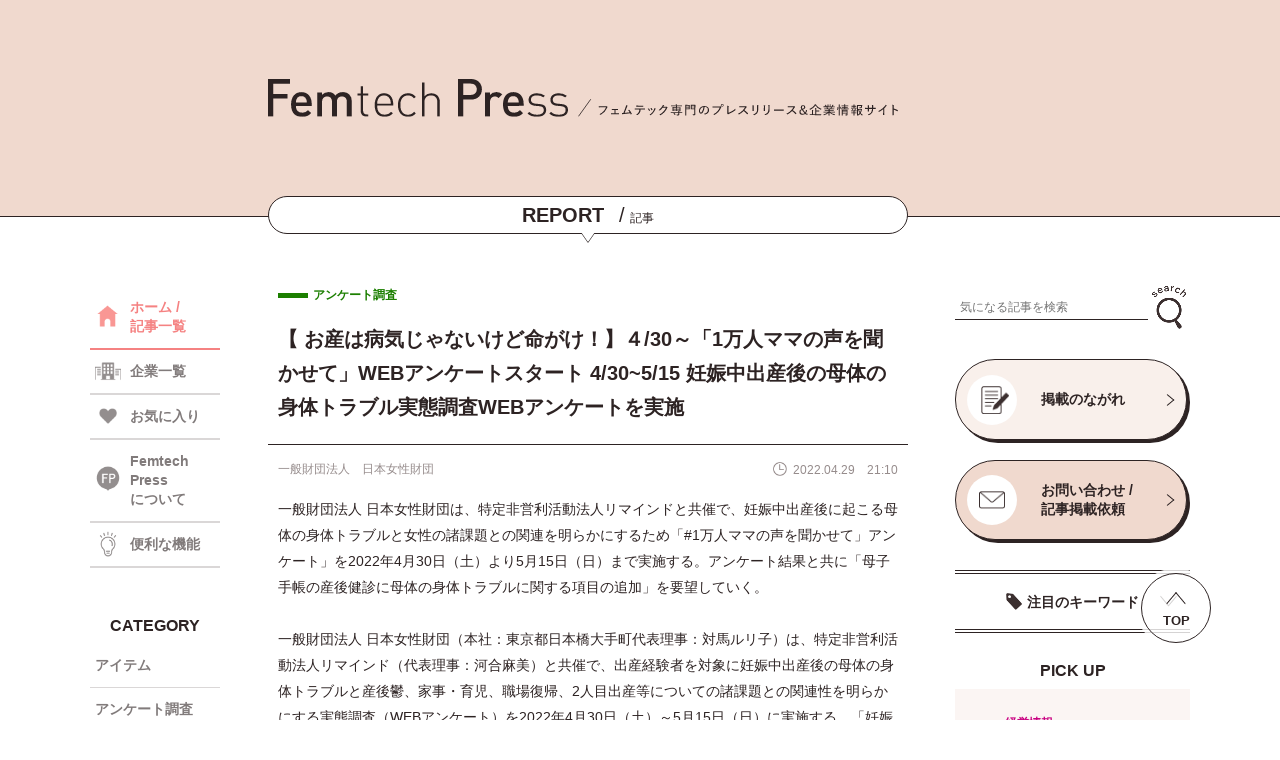

--- FILE ---
content_type: text/html; charset=UTF-8
request_url: https://femtechpress.jp/4545/
body_size: 55820
content:
<!DOCTYPE html>
<html lang="ja">
<head>
<meta name="google-site-verification" content="fExLpcvSMFydFRNmEesbwJltmndrvwwQwbFOp4c8R3I" />
<!-- Google Tag Manager -->
<script>(function(w,d,s,l,i){w[l]=w[l]||[];w[l].push({'gtm.start':
new Date().getTime(),event:'gtm.js'});var f=d.getElementsByTagName(s)[0],
j=d.createElement(s),dl=l!='dataLayer'?'&l='+l:'';j.async=true;j.src=
'https://www.googletagmanager.com/gtm.js?id='+i+dl;f.parentNode.insertBefore(j,f);
})(window,document,'script','dataLayer','GTM-WHZVLRBQ');</script>
<!-- End Google Tag Manager -->
<meta name='robots' content='index, follow, max-image-preview:large, max-snippet:-1, max-video-preview:-1' />

	<!-- This site is optimized with the Yoast SEO plugin v26.7 - https://yoast.com/wordpress/plugins/seo/ -->
	<title>【 お産は病気じゃないけど命がけ！】４/30～「1万人ママの声を聞かせて」WEBアンケートスタート 4/30~5/15 妊娠中出産後の母体の身体トラブル実態調査WEBアンケートを実施 - Femtech Press</title>
	<meta name="description" content="一般財団法人　日本女性財団（2022年4月29日 21時07分）、【 お産は病気じゃないけど命がけ！】４/30～「1万人ママの声を聞かせて」WEBアンケートスタート。フェムテック専門のニュースリリース＆企業情報サイト『Femtech Press』（フェムテックプレス）。" />
	<link rel="canonical" href="https://femtechpress.jp/4545/" />
	<meta property="og:locale" content="ja_JP" />
	<meta property="og:type" content="article" />
	<meta property="og:title" content="【 お産は病気じゃないけど命がけ！】４/30～「1万人ママの声を聞かせて」WEBアンケートスタート 4/30~5/15 妊娠中出産後の母体の身体トラブル実態調査WEBアンケートを実施 - Femtech Press" />
	<meta property="og:description" content="一般財団法人　日本女性財団（2022年4月29日 21時07分）、【 お産は病気じゃないけど命がけ！】４/30～「1万人ママの声を聞かせて」WEBアンケートスタート。フェムテック専門のニュースリリース＆企業情報サイト『Femtech Press』（フェムテックプレス）。" />
	<meta property="og:url" content="https://femtechpress.jp/4545/" />
	<meta property="og:site_name" content="Femtech Press" />
	<meta property="article:published_time" content="2022-04-29T12:10:13+00:00" />
	<meta property="article:modified_time" content="2022-05-02T06:46:19+00:00" />
	<meta property="og:image" content="https://femtechpress.jp/wp-content/uploads/d100773-1-5106cedaeefe1e1d363d-0.jpg" />
	<meta property="og:image:width" content="650" />
	<meta property="og:image:height" content="366" />
	<meta property="og:image:type" content="image/jpeg" />
	<meta name="author" content="femtechpress" />
	<meta name="twitter:card" content="summary_large_image" />
	<meta name="twitter:creator" content="@FemtechPress" />
	<meta name="twitter:site" content="@FemtechPress" />
	<script type="application/ld+json" class="yoast-schema-graph">{"@context":"https://schema.org","@graph":[{"@type":"Article","@id":"https://femtechpress.jp/4545/#article","isPartOf":{"@id":"https://femtechpress.jp/4545/"},"author":{"name":"femtechpress","@id":"https://femtechpress.jp/#/schema/person/7a62f1a2a59bc90561a8218eec7cf669"},"headline":"【 お産は病気じゃないけど命がけ！】４/30～「1万人ママの声を聞かせて」WEBアンケートスタート 4/30~5/15 妊娠中出産後の母体の身体トラブル実態調査WEBアンケートを実施","datePublished":"2022-04-29T12:10:13+00:00","dateModified":"2022-05-02T06:46:19+00:00","mainEntityOfPage":{"@id":"https://femtechpress.jp/4545/"},"wordCount":2,"commentCount":0,"image":{"@id":"https://femtechpress.jp/4545/#primaryimage"},"thumbnailUrl":"https://femtechpress.jp/wp-content/uploads/d100773-1-5106cedaeefe1e1d363d-0.jpg","keywords":["出産","妊娠","産後うつ","産後ケア"],"articleSection":["アンケート調査"],"inLanguage":"ja","potentialAction":[{"@type":"CommentAction","name":"Comment","target":["https://femtechpress.jp/4545/#respond"]}]},{"@type":"WebPage","@id":"https://femtechpress.jp/4545/","url":"https://femtechpress.jp/4545/","name":"【 お産は病気じゃないけど命がけ！】４/30～「1万人ママの声を聞かせて」WEBアンケートスタート 4/30~5/15 妊娠中出産後の母体の身体トラブル実態調査WEBアンケートを実施 - Femtech Press","isPartOf":{"@id":"https://femtechpress.jp/#website"},"primaryImageOfPage":{"@id":"https://femtechpress.jp/4545/#primaryimage"},"image":{"@id":"https://femtechpress.jp/4545/#primaryimage"},"thumbnailUrl":"https://femtechpress.jp/wp-content/uploads/d100773-1-5106cedaeefe1e1d363d-0.jpg","datePublished":"2022-04-29T12:10:13+00:00","dateModified":"2022-05-02T06:46:19+00:00","author":{"@id":"https://femtechpress.jp/#/schema/person/7a62f1a2a59bc90561a8218eec7cf669"},"description":"一般財団法人　日本女性財団（2022年4月29日 21時07分）、【 お産は病気じゃないけど命がけ！】４/30～「1万人ママの声を聞かせて」WEBアンケートスタート。フェムテック専門のニュースリリース＆企業情報サイト『Femtech Press』（フェムテックプレス）。","breadcrumb":{"@id":"https://femtechpress.jp/4545/#breadcrumb"},"inLanguage":"ja","potentialAction":[{"@type":"ReadAction","target":["https://femtechpress.jp/4545/"]}]},{"@type":"ImageObject","inLanguage":"ja","@id":"https://femtechpress.jp/4545/#primaryimage","url":"https://femtechpress.jp/wp-content/uploads/d100773-1-5106cedaeefe1e1d363d-0.jpg","contentUrl":"https://femtechpress.jp/wp-content/uploads/d100773-1-5106cedaeefe1e1d363d-0.jpg","width":650,"height":366},{"@type":"BreadcrumbList","@id":"https://femtechpress.jp/4545/#breadcrumb","itemListElement":[{"@type":"ListItem","position":1,"name":"ホーム","item":"https://femtechpress.jp/"},{"@type":"ListItem","position":2,"name":"【 お産は病気じゃないけど命がけ！】４/30～「1万人ママの声を聞かせて」WEBアンケートスタート 4/30~5/15 妊娠中出産後の母体の身体トラブル実態調査WEBアンケートを実施"}]},{"@type":"WebSite","@id":"https://femtechpress.jp/#website","url":"https://femtechpress.jp/","name":"Femtech Press","description":"","potentialAction":[{"@type":"SearchAction","target":{"@type":"EntryPoint","urlTemplate":"https://femtechpress.jp/?s={search_term_string}"},"query-input":{"@type":"PropertyValueSpecification","valueRequired":true,"valueName":"search_term_string"}}],"inLanguage":"ja"},{"@type":"Person","@id":"https://femtechpress.jp/#/schema/person/7a62f1a2a59bc90561a8218eec7cf669","name":"femtechpress","image":{"@type":"ImageObject","inLanguage":"ja","@id":"https://femtechpress.jp/#/schema/person/image/","url":"https://secure.gravatar.com/avatar/83c164291473bcb864f020b1ffb631044439ecca44d0d077babda6e03698d53c?s=96&d=mm&r=g","contentUrl":"https://secure.gravatar.com/avatar/83c164291473bcb864f020b1ffb631044439ecca44d0d077babda6e03698d53c?s=96&d=mm&r=g","caption":"femtechpress"},"sameAs":["https://femtechpress.jp"]}]}</script>
	<!-- / Yoast SEO plugin. -->


<link rel='dns-prefetch' href='//stats.wp.com' />
<link rel="alternate" type="application/rss+xml" title="Femtech Press &raquo; 【 お産は病気じゃないけど命がけ！】４/30～「1万人ママの声を聞かせて」WEBアンケートスタート 4/30~5/15 妊娠中出産後の母体の身体トラブル実態調査WEBアンケートを実施 のコメントのフィード" href="https://femtechpress.jp/4545/feed/" />
<link rel="alternate" title="oEmbed (JSON)" type="application/json+oembed" href="https://femtechpress.jp/wp-json/oembed/1.0/embed?url=https%3A%2F%2Ffemtechpress.jp%2F4545%2F" />
<link rel="alternate" title="oEmbed (XML)" type="text/xml+oembed" href="https://femtechpress.jp/wp-json/oembed/1.0/embed?url=https%3A%2F%2Ffemtechpress.jp%2F4545%2F&#038;format=xml" />
<style id='wp-img-auto-sizes-contain-inline-css' type='text/css'>
img:is([sizes=auto i],[sizes^="auto," i]){contain-intrinsic-size:3000px 1500px}
/*# sourceURL=wp-img-auto-sizes-contain-inline-css */
</style>
<style id='wp-emoji-styles-inline-css' type='text/css'>

	img.wp-smiley, img.emoji {
		display: inline !important;
		border: none !important;
		box-shadow: none !important;
		height: 1em !important;
		width: 1em !important;
		margin: 0 0.07em !important;
		vertical-align: -0.1em !important;
		background: none !important;
		padding: 0 !important;
	}
/*# sourceURL=wp-emoji-styles-inline-css */
</style>
<style id='wp-block-library-inline-css' type='text/css'>
:root{--wp-block-synced-color:#7a00df;--wp-block-synced-color--rgb:122,0,223;--wp-bound-block-color:var(--wp-block-synced-color);--wp-editor-canvas-background:#ddd;--wp-admin-theme-color:#007cba;--wp-admin-theme-color--rgb:0,124,186;--wp-admin-theme-color-darker-10:#006ba1;--wp-admin-theme-color-darker-10--rgb:0,107,160.5;--wp-admin-theme-color-darker-20:#005a87;--wp-admin-theme-color-darker-20--rgb:0,90,135;--wp-admin-border-width-focus:2px}@media (min-resolution:192dpi){:root{--wp-admin-border-width-focus:1.5px}}.wp-element-button{cursor:pointer}:root .has-very-light-gray-background-color{background-color:#eee}:root .has-very-dark-gray-background-color{background-color:#313131}:root .has-very-light-gray-color{color:#eee}:root .has-very-dark-gray-color{color:#313131}:root .has-vivid-green-cyan-to-vivid-cyan-blue-gradient-background{background:linear-gradient(135deg,#00d084,#0693e3)}:root .has-purple-crush-gradient-background{background:linear-gradient(135deg,#34e2e4,#4721fb 50%,#ab1dfe)}:root .has-hazy-dawn-gradient-background{background:linear-gradient(135deg,#faaca8,#dad0ec)}:root .has-subdued-olive-gradient-background{background:linear-gradient(135deg,#fafae1,#67a671)}:root .has-atomic-cream-gradient-background{background:linear-gradient(135deg,#fdd79a,#004a59)}:root .has-nightshade-gradient-background{background:linear-gradient(135deg,#330968,#31cdcf)}:root .has-midnight-gradient-background{background:linear-gradient(135deg,#020381,#2874fc)}:root{--wp--preset--font-size--normal:16px;--wp--preset--font-size--huge:42px}.has-regular-font-size{font-size:1em}.has-larger-font-size{font-size:2.625em}.has-normal-font-size{font-size:var(--wp--preset--font-size--normal)}.has-huge-font-size{font-size:var(--wp--preset--font-size--huge)}.has-text-align-center{text-align:center}.has-text-align-left{text-align:left}.has-text-align-right{text-align:right}.has-fit-text{white-space:nowrap!important}#end-resizable-editor-section{display:none}.aligncenter{clear:both}.items-justified-left{justify-content:flex-start}.items-justified-center{justify-content:center}.items-justified-right{justify-content:flex-end}.items-justified-space-between{justify-content:space-between}.screen-reader-text{border:0;clip-path:inset(50%);height:1px;margin:-1px;overflow:hidden;padding:0;position:absolute;width:1px;word-wrap:normal!important}.screen-reader-text:focus{background-color:#ddd;clip-path:none;color:#444;display:block;font-size:1em;height:auto;left:5px;line-height:normal;padding:15px 23px 14px;text-decoration:none;top:5px;width:auto;z-index:100000}html :where(.has-border-color){border-style:solid}html :where([style*=border-top-color]){border-top-style:solid}html :where([style*=border-right-color]){border-right-style:solid}html :where([style*=border-bottom-color]){border-bottom-style:solid}html :where([style*=border-left-color]){border-left-style:solid}html :where([style*=border-width]){border-style:solid}html :where([style*=border-top-width]){border-top-style:solid}html :where([style*=border-right-width]){border-right-style:solid}html :where([style*=border-bottom-width]){border-bottom-style:solid}html :where([style*=border-left-width]){border-left-style:solid}html :where(img[class*=wp-image-]){height:auto;max-width:100%}:where(figure){margin:0 0 1em}html :where(.is-position-sticky){--wp-admin--admin-bar--position-offset:var(--wp-admin--admin-bar--height,0px)}@media screen and (max-width:600px){html :where(.is-position-sticky){--wp-admin--admin-bar--position-offset:0px}}
/*wp_block_styles_on_demand_placeholder:696d02225f4a0*/
/*# sourceURL=wp-block-library-inline-css */
</style>
<style id='classic-theme-styles-inline-css' type='text/css'>
/*! This file is auto-generated */
.wp-block-button__link{color:#fff;background-color:#32373c;border-radius:9999px;box-shadow:none;text-decoration:none;padding:calc(.667em + 2px) calc(1.333em + 2px);font-size:1.125em}.wp-block-file__button{background:#32373c;color:#fff;text-decoration:none}
/*# sourceURL=/wp-includes/css/classic-themes.min.css */
</style>
<script type="text/javascript" src="https://femtechpress.jp/wp-includes/js/jquery/jquery.min.js?ver=3.7.1" id="jquery-core-js"></script>
<script type="text/javascript" src="https://femtechpress.jp/wp-includes/js/jquery/jquery-migrate.min.js?ver=3.4.1" id="jquery-migrate-js"></script>
<script type="text/javascript" id="favorites-js-extra">
/* <![CDATA[ */
var favorites_data = {"ajaxurl":"https://femtechpress.jp/wp-admin/admin-ajax.php","nonce":"29157264e2","favorite":"\u003Ci class=\"icon favorite_icon\"\u003E\u003C/i\u003E","favorited":"\u003Ci class=\"icon favorite_icon on\"\u003E\u003C/i\u003E","includecount":"1","indicate_loading":"","loading_text":"Loading","loading_image":"","loading_image_active":"","loading_image_preload":"","cache_enabled":"1","button_options":{"button_type":"custom","custom_colors":false,"box_shadow":false,"include_count":true,"default":{"background_default":false,"border_default":false,"text_default":false,"icon_default":false,"count_default":false},"active":{"background_active":false,"border_active":false,"text_active":false,"icon_active":false,"count_active":false}},"authentication_modal_content":"\u003Cp\u003E\u304a\u6c17\u306b\u5165\u308a\u3092\u8ffd\u52a0\u3059\u308b\u306b\u306f\u30ed\u30b0\u30a4\u30f3\u3057\u3066\u304f\u3060\u3055\u3044\u3002\u003C/p\u003E\u003Cp\u003E\u003Ca href=\"#\" data-favorites-modal-close\u003E\u3053\u306e\u901a\u77e5\u3092\u975e\u8868\u793a\u306b\u3059\u308b\u003C/a\u003E\u003C/p\u003E","authentication_redirect":"","dev_mode":"","logged_in":"","user_id":"0","authentication_redirect_url":"https://femtechpress.jp/wp-login.php"};
//# sourceURL=favorites-js-extra
/* ]]> */
</script>
<script type="text/javascript" src="https://femtechpress.jp/wp-content/plugins/favorites/assets/js/favorites.min.js?ver=2.3.6" id="favorites-js"></script>
<link rel="https://api.w.org/" href="https://femtechpress.jp/wp-json/" /><link rel="alternate" title="JSON" type="application/json" href="https://femtechpress.jp/wp-json/wp/v2/posts/4545" /><link rel="EditURI" type="application/rsd+xml" title="RSD" href="https://femtechpress.jp/xmlrpc.php?rsd" />
<meta name="generator" content="WordPress 6.9" />
<link rel='shortlink' href='https://femtechpress.jp/?p=4545' />
	<style>img#wpstats{display:none}</style>
		<link rel="icon" href="https://femtechpress.jp/wp-content/uploads/favicon.png" sizes="32x32" />
<link rel="icon" href="https://femtechpress.jp/wp-content/uploads/favicon.png" sizes="192x192" />
<link rel="apple-touch-icon" href="https://femtechpress.jp/wp-content/uploads/favicon.png" />
<meta name="msapplication-TileImage" content="https://femtechpress.jp/wp-content/uploads/favicon.png" />
<meta charset="utf-8">
<meta http-equiv="X-UA-Compatible" content="IE=edge">
<meta name="viewport" content="width=device-width, initial-scale=1.0">

<meta name="description" content="">
<link rel="stylesheet" type="text/css" href="https://femtechpress.jp/wp-content/themes/femtechpress/css/swiper.min.css" media="all">
<link rel="stylesheet" type="text/css" href="https://femtechpress.jp/wp-content/themes/femtechpress/css/style.css" media="all">
<script type="text/javascript" src="https://femtechpress.jp/wp-content/themes/femtechpress/js/swiper.min.js" defer async></script>
<script type="text/javascript" src="https://femtechpress.jp/wp-content/themes/femtechpress/js/common.js" defer async></script>
<link rel="shortcut icon" href="https://femtechpress.jp/wp-content/themes/femtechpress/img/favicon.ico">
<!-- <link rel="preconnect" href="https://fonts.googleapis.com">
<link rel="preconnect" href="https://fonts.gstatic.com" crossorigin>
<link href="https://fonts.googleapis.com/css2?family=Manrope:wght@600&family=Noto+Sans+JP:wght@400;700&display=swap" rel="stylesheet"> -->
</head>
<body>
  <!-- Google Tag Manager (noscript) -->
<noscript><iframe src="https://www.googletagmanager.com/ns.html?id=GTM-WHZVLRBQ"
height="0" width="0" style="display:none;visibility:hidden"></iframe></noscript>
<!-- End Google Tag Manager (noscript) -->
  <header>
    <input type="checkbox" id="menu_sw" style="display:none;">
    <input type="checkbox" id="search_sw" style="display:none;">
    <!-- =====ヘッダー===== -->
    <div class="header">
      <div class="wrapper">
        <div class="header_container">
          <div class="header_content">
            <div class="logo_box">
              <a class="logo" href="https://femtechpress.jp/"><img src="https://femtechpress.jp/wp-content/themes/femtechpress/img/logo.svg" alt="Femtech Press"></a>
              <!--p class="h_top"><span>/</span>フェムテック専門のプレスリリース＆企業情報サイト</p-->
              <p class="h_top"><img src="https://femtechpress.jp/wp-content/themes/femtechpress/img/head_txt.svg" alt="フェムテック専門のプレスリリース＆企業情報サイト"></p>
              <label class="menu_sw sp" for="menu_sw"></label>
              <label class="search_sw sp" for="search_sw"></label>
            </div>
            <!-- =====ヘッダータイトル===== -->
            <div class="header_title">
                              <p><span>REPORT</span><i>/</i>記事</p>
                          </div>
          </div>
        </div>
      </div>
    </div>
    <!-- =====メニュー===== -->
    <div id="nav_container" class="sp">
      <div class="wrapper">
        <div class="menu_top">
          <div class="logo"><a href="https://femtechpress.jp/"><img src="https://femtechpress.jp/wp-content/themes/femtechpress/img/logo.svg" alt="Femtech Press"></a></div>
          <label class="menu_close" for="menu_sw"></label>
        </div>
        <ul class="nav_menu">
          <li class="nav"><a class="menu_txt icon home" href="https://femtechpress.jp/"><span>HOME</span><i>/</i>ホーム</a></li>
          <li class="nav"><a class="menu_txt icon press" href="https://femtechpress.jp/"><span>REPORT</span><i>/</i>記事一覧</a></li>
          <li class="nav"><a class="menu_txt icon co" href="https://femtechpress.jp/company/"><span>BUSINESS</span><i>/</i>企業一覧</a></li>
          <li class="nav"><a class="menu_txt icon fav" href="https://femtechpress.jp/?fav=on"><span>FAVORITE</span><i>/</i>お気に入り</a></li>
          <li class="nav"><a class="menu_txt icon func" href="https://femtechpress.jp/function/"><span>FUNCTION</span><i>/</i>便利な機能</a></li>
          <li class="nav">
            <input type="checkbox" id="menu_sw_cat" style="display:none;">
            <label class="menu_txt acc_btn icon cat" for="menu_sw_cat"><span>CATEGORY</span><i>/</i>カテゴリ</label>
            <ul class="nav_menu_sub acc_conts">
            <li class="nav_sub"><a class="sub_txt item" href="https://femtechpress.jp/?category[]=item&type=post">アイテム</a></li><li class="nav_sub"><a class="sub_txt research" href="https://femtechpress.jp/?category[]=research&type=post">アンケート調査</a></li><li class="nav_sub"><a class="sub_txt event" href="https://femtechpress.jp/?category[]=event&type=post">イベント</a></li><li class="nav_sub"><a class="sub_txt campaign" href="https://femtechpress.jp/?category[]=campaign&type=post">キャンペーン</a></li><li class="nav_sub"><a class="sub_txt service" href="https://femtechpress.jp/?category[]=service&type=post">サービス</a></li><li class="nav_sub"><a class="sub_txt shop" href="https://femtechpress.jp/?category[]=shop&type=post">ショップ</a></li><li class="nav_sub"><a class="sub_txt other" href="https://femtechpress.jp/?category[]=other&type=post">その他</a></li><li class="nav_sub"><a class="sub_txt health" href="https://femtechpress.jp/?category[]=health&type=post">ヘルスケア</a></li><li class="nav_sub"><a class="sub_txt medical" href="https://femtechpress.jp/?category[]=medical&type=post">医療</a></li><li class="nav_sub"><a class="sub_txt original" href="https://femtechpress.jp/?category[]=original&type=post">特集</a></li><li class="nav_sub"><a class="sub_txt management" href="https://femtechpress.jp/?category[]=management&type=post">経営情報</a></li><li class="nav_sub"><a class="sub_txt food" href="https://femtechpress.jp/?category[]=food&type=post">食品</a></li>            </ul>
          </li>
                  <li class="nav"><a class="menu_txt icon about" href="https://femtechpress.jp/about/"><span>ABOUT US</span><i>/</i>Femtech Pressについて</a></li>
          <li class="nav"><a class="menu_txt icon cont" href="https://femtechpress.jp/contact/"><span>CONTACT US</span><i>/</i>お問い合わせ</a></li>
          <li class="nav"><a class="menu_txt icon flow" href="https://femtechpress.jp/flow/"><span>PUBLICATION FLOW</span><i>/</i>掲載のながれ</a></li>
          <li class="nav"><a class="menu_txt icon term" href="https://femtechpress.jp/terms/"><span>TERMS OF USE</span><i>/</i>利用規約</a></li>
          <li class="nav"><a class="menu_txt icon priv" href="https://www.brains-network.com/privacypolicy/" target="_blank"><span>PRIVACY POLICY</span><i>/</i>プライバシーポリシー</a></li>
        </ul>
      </div>
    </div>
    <!-- =====検索===== -->
    <div id="search_container" class="sp">
      <div class="wrapper">
        <label class="search_close" for="search_sw"></label>
        <input type="radio" id="cat_sw" name="search_radio" style="display:none;" checked>
        <input type="radio" id="co_sw" name="search_radio" style="display:none;">
        <div class="sw_box">
          <label class="cat_sw" for="cat_sw"><p>記事</p></label>
          <label class="co_sw" for="co_sw"><p>企業</p></label>
        </div>
        <div class="category_search">
            <form id="form_post" class="form" action="https://femtechpress.jp/" method="get">
    <input id="" name="search" type="text" placeholder="気になる記事を検索">
    <button type="submit" id=""><img src="https://femtechpress.jp/wp-content/themes/femtechpress/img/icon_search.png" alt="検索"></button>
  </form>
          <p class="key_top">注目のキーワード</p>
          <div class="key_list">
            <div class="key_list_scr">
              <p class="keyword"><a href="https://femtechpress.jp/?post_tag[]=pms&type=post">PMS</a></p><p class="keyword"><a href="https://femtechpress.jp/?post_tag[]=post_tag-81&type=post">イベント</a></p><p class="keyword"><a href="https://femtechpress.jp/?post_tag[]=post_tag-203&type=post">ウェルビーイング</a></p><p class="keyword"><a href="https://femtechpress.jp/?post_tag[]=post_tag-169&type=post">ヘルスケア</a></p><p class="keyword"><a href="https://femtechpress.jp/?post_tag[]=post_tag-191&type=post">不妊治療</a></p><p class="keyword"><a href="https://femtechpress.jp/?post_tag[]=post_tag-497&type=post">乳がん</a></p><p class="keyword"><a href="https://femtechpress.jp/?post_tag[]=post_tag-65&type=post">健康</a></p><p class="keyword"><a href="https://femtechpress.jp/?post_tag[]=post_tag-1102&type=post">健康経営</a></p><p class="keyword"><a href="https://femtechpress.jp/?post_tag[]=post_tag-222&type=post">出産</a></p><p class="keyword"><a href="https://femtechpress.jp/?post_tag[]=post_tag-64&type=post">女性</a></p><p class="keyword"><a href="https://femtechpress.jp/?post_tag[]=post_tag-301&type=post">女性活躍</a></p><p class="keyword"><a href="https://femtechpress.jp/?post_tag[]=post_tag-315&type=post">妊娠</a></p><p class="keyword"><a href="https://femtechpress.jp/?post_tag[]=post_tag-77&type=post">妊活</a></p><p class="keyword"><a href="https://femtechpress.jp/?post_tag[]=post_tag-2247&type=post">子ども</a></p><p class="keyword"><a href="https://femtechpress.jp/?post_tag[]=post_tag-396&type=post">子育て</a></p><p class="keyword"><a href="https://femtechpress.jp/?post_tag[]=post_tag-125&type=post">更年期</a></p><p class="keyword"><a href="https://femtechpress.jp/?post_tag[]=post_tag-139&type=post">生理</a></p><p class="keyword"><a href="https://femtechpress.jp/?post_tag[]=post_tag-78&type=post">福利厚生</a></p><p class="keyword"><a href="https://femtechpress.jp/?post_tag[]=post_tag-167&type=post">美容</a></p><p class="keyword"><a href="https://femtechpress.jp/?post_tag[]=post_tag-176&type=post">育児</a></p>            </div>
          </div>
        </div>
        <div class="company_search">
            <form id="form_company" class="form" action="https://femtechpress.jp/company/" method="get">
    <input id="" name="search" type="text" placeholder="気になる企業を検索">
    <button type="submit" id=""><img src="https://femtechpress.jp/wp-content/themes/femtechpress/img/icon_search.png" alt="検索"></button>
  </form>
          <input type="radio" id="initial_sw_a" name="initial_sw" style="display:none;" checked>
          <input type="radio" id="initial_sw_k" name="initial_sw" style="display:none;">
          <input type="radio" id="initial_sw_s" name="initial_sw" style="display:none;">
          <input type="radio" id="initial_sw_t" name="initial_sw" style="display:none;">
          <input type="radio" id="initial_sw_n" name="initial_sw" style="display:none;">
          <input type="radio" id="initial_sw_h" name="initial_sw" style="display:none;">
          <input type="radio" id="initial_sw_m" name="initial_sw" style="display:none;">
          <input type="radio" id="initial_sw_y" name="initial_sw" style="display:none;">
          <input type="radio" id="initial_sw_r" name="initial_sw" style="display:none;">
          <input type="radio" id="initial_sw_w" name="initial_sw" style="display:none;">
          <ul class="initial_ul">
            <label class="initial_sw" for="initial_sw_a"><p class="initial">あ</p></label>
            <label class="initial_sw" for="initial_sw_k"><p class="initial">か</p></label>
            <label class="initial_sw" for="initial_sw_s"><p class="initial">さ</p></label>
            <label class="initial_sw" for="initial_sw_t"><p class="initial">た</p></label>
            <label class="initial_sw" for="initial_sw_n"><p class="initial">な</p></label>
            <label class="initial_sw" for="initial_sw_h"><p class="initial">は</p></label>
            <label class="initial_sw" for="initial_sw_m"><p class="initial">ま</p></label>
            <label class="initial_sw" for="initial_sw_y"><p class="initial">や</p></label>
            <label class="initial_sw" for="initial_sw_r"><p class="initial">ら</p></label>
            <label class="initial_sw" for="initial_sw_w"><p class="initial">わ</p></label>
          </ul>
          <div class="name_container">
            <div class="name_list" name="name_list_a"><p class="name"><a href="https://femtechpress.jp/company/32413/">株式会社アークス</a></p><p class="name"><a href="https://femtechpress.jp/company/33247/">株式会社アークワイズ</a></p><p class="name"><a href="https://femtechpress.jp/company/22451/">アース製薬株式会社</a></p><p class="name"><a href="https://femtechpress.jp/company/16797/">株式会社ARCH</a></p><p class="name"><a href="https://femtechpress.jp/company/1345/">株式会社アーバンリサーチ</a></p><p class="name"><a href="https://femtechpress.jp/company/31357/">アーユルウェルネス株式会社</a></p><p class="name"><a href="https://femtechpress.jp/company/28936/">RSMC</a></p><p class="name"><a href="https://femtechpress.jp/company/353/">RX Japan株式会社</a></p><p class="name"><a href="https://femtechpress.jp/company/28962/">株式会社RKKCS</a></p><p class="name"><a href="https://femtechpress.jp/company/27183/">ＲＫＢ毎日放送株式会社</a></p><p class="name"><a href="https://femtechpress.jp/company/22603/">EY Japan</a></p><p class="name"><a href="https://femtechpress.jp/company/32716/">株式会社AJAX</a></p><p class="name"><a href="https://femtechpress.jp/company/29181/">aiwell株式会社</a></p><p class="name"><a href="https://femtechpress.jp/company/17310/">株式会社アイエスエフネット</a></p><p class="name"><a href="https://femtechpress.jp/company/3570/">株式会社I－ｎｅ</a></p><p class="name"><a href="https://femtechpress.jp/company/25568/">株式会社アイ・エフ</a></p><p class="name"><a href="https://femtechpress.jp/company/9332/">アイカ製薬株式会社</a></p><p class="name"><a href="https://femtechpress.jp/company/25435/">アイグッズ株式会社</a></p><p class="name"><a href="https://femtechpress.jp/company/23901/">愛群生殖医療センター、株式会社誠心堂薬局</a></p><p class="name"><a href="https://femtechpress.jp/company/16600/">株式会社iCARE</a></p><p class="name"><a href="https://femtechpress.jp/company/12481/">株式会社ＩＫホールディングス</a></p><p class="name"><a href="https://femtechpress.jp/company/7461/">株式会社アイコニック</a></p><p class="name"><a href="https://femtechpress.jp/company/31794/">株式会社アイサ</a></p><p class="name"><a href="https://femtechpress.jp/company/23387/">ICS-net株式会社</a></p><p class="name"><a href="https://femtechpress.jp/company/11116/">株式会社アイシン</a></p><p class="name"><a href="https://femtechpress.jp/company/4453/">株式会社アイスタイル</a></p><p class="name"><a href="https://femtechpress.jp/company/14598/">株式会社アイセイ薬局</a></p><p class="name"><a href="https://femtechpress.jp/company/7435/">ICheck株式会社</a></p><p class="name"><a href="https://femtechpress.jp/company/24320/">株式会社i.D</a></p><p class="name"><a href="https://femtechpress.jp/company/1954/">株式会社ITi</a></p><p class="name"><a href="https://femtechpress.jp/company/27927/">IDP Education Japan合同会社</a></p><p class="name"><a href="https://femtechpress.jp/company/16926/">iHerb, LLC.</a></p><p class="name"><a href="https://femtechpress.jp/company/1521/">アイパブリッシング株式会社</a></p><p class="name"><a href="https://femtechpress.jp/company/22605/">相原病院ブレストセンター</a></p><p class="name"><a href="https://femtechpress.jp/company/22558/">株式会社IBJ</a></p><p class="name"><a href="https://femtechpress.jp/company/31085/">アイピー・パワーシステムズ株式会社</a></p><p class="name"><a href="https://femtechpress.jp/company/13349/">株式会社アイビビッド</a></p><p class="name"><a href="https://femtechpress.jp/company/2496/">株式会社アイム</a></p><p class="name"><a href="https://femtechpress.jp/company/36137/">アイラト株式会社</a></p><p class="name"><a href="https://femtechpress.jp/company/3376/">アイリー</a></p><p class="name"><a href="https://femtechpress.jp/company/9354/">アイリーコミュニケーションズ株式会社</a></p><p class="name"><a href="https://femtechpress.jp/company/4944/">株式会社アイリックコーポレーション</a></p><p class="name"><a href="https://femtechpress.jp/company/31074/">株式会社Awarefy</a></p><p class="name"><a href="https://femtechpress.jp/company/33897/">株式会社OutNow</a></p><p class="name"><a href="https://femtechpress.jp/company/1213/">合同会社アウトワールド</a></p><p class="name"><a href="https://femtechpress.jp/company/23656/">株式会社AOKI</a></p><p class="name"><a href="https://femtechpress.jp/company/28827/">有限会社 青葉</a></p><p class="name"><a href="https://femtechpress.jp/company/18616/">青森福祉バンク株式会社</a></p><p class="name"><a href="https://femtechpress.jp/company/17510/">青山商事株式会社</a></p><p class="name"><a href="https://femtechpress.jp/company/24964/">株式会社 赤ちゃん本舗</a></p><p class="name"><a href="https://femtechpress.jp/company/32361/">akibito株式会社</a></p><p class="name"><a href="https://femtechpress.jp/company/25554/">株式会社アクアスター</a></p><p class="name"><a href="https://femtechpress.jp/company/24121/">株式会社AXES</a></p><p class="name"><a href="https://femtechpress.jp/company/17476/">株式会社ACCEL LINK</a></p><p class="name"><a href="https://femtechpress.jp/company/15165/">株式会社アクティフリー</a></p><p class="name"><a href="https://femtechpress.jp/company/17191/">アクト</a></p><p class="name"><a href="https://femtechpress.jp/company/24811/">株式会社アラクス</a></p><p class="name"><a href="https://femtechpress.jp/company/25231/">株式会社ACROVE</a></p><p class="name"><a href="https://femtechpress.jp/company/33063/">AccoROAD株式会社</a></p><p class="name"><a href="https://femtechpress.jp/company/19894/">株式会社asai</a></p><p class="name"><a href="https://femtechpress.jp/company/10628/">株式会社アサクラ</a></p><p class="name"><a href="https://femtechpress.jp/company/21140/">医療法人浅田レディースクリニック</a></p><p class="name"><a href="https://femtechpress.jp/company/34347/">旭化成ホームズ株式会社</a></p><p class="name"><a href="https://femtechpress.jp/company/14493/">アサヒカルピスウェルネスショップ（アサヒグループ食品株式会社）</a></p><p class="name"><a href="https://femtechpress.jp/company/15179/">アサヒグループ食品株式会社</a></p><p class="name"><a href="https://femtechpress.jp/company/2729/">株式会社朝日広告社</a></p><p class="name"><a href="https://femtechpress.jp/company/13637/">株式会社朝日新聞社</a></p><p class="name"><a href="https://femtechpress.jp/company/16628/">株式会社朝日新聞出版</a></p><p class="name"><a href="https://femtechpress.jp/company/17987/">アサビス</a></p><p class="name"><a href="https://femtechpress.jp/company/35419/">株式会社Asian Bridge</a></p><p class="name"><a href="https://femtechpress.jp/company/17695/">一般社団法人ASHITAMO</a></p><p class="name"><a href="https://femtechpress.jp/company/367/">株式会社あしたるんるんラボ</a></p><p class="name"><a href="https://femtechpress.jp/company/3564/">有限会社アジュマ</a></p><p class="name"><a href="https://femtechpress.jp/company/5451/">株式会社ashlyn</a></p><p class="name"><a href="https://femtechpress.jp/company/21959/">株式会社アシロ</a></p><p class="name"><a href="https://femtechpress.jp/company/22536/">株式会社明日香</a></p><p class="name"><a href="https://femtechpress.jp/company/26634/">株式会社飛鳥新社</a></p><p class="name"><a href="https://femtechpress.jp/company/6397/">あすか製薬ホールディングス株式会社</a></p><p class="name"><a href="https://femtechpress.jp/company/18672/">株式会社あすか製薬メディカル</a></p><p class="name"><a href="https://femtechpress.jp/company/1375/">株式会社azuki</a></p><p class="name"><a href="https://femtechpress.jp/company/11558/">アスクル株式会社</a></p><p class="name"><a href="https://femtechpress.jp/company/6919/">株式会社asken</a></p><p class="name"><a href="https://femtechpress.jp/company/28500/">The Ascott Limited</a></p><p class="name"><a href="https://femtechpress.jp/company/22449/">株式会社アスコン</a></p><p class="name"><a href="https://femtechpress.jp/company/23610/">有限責任 あずさ監査法人</a></p><p class="name"><a href="https://femtechpress.jp/company/9816/">ASTRA BEAUTY CLINIC</a></p><p class="name"><a href="https://femtechpress.jp/company/4066/">株式会社アスティ</a></p><p class="name"><a href="https://femtechpress.jp/company/17689/">株式会社アステック</a></p><p class="name"><a href="https://femtechpress.jp/company/29325/">アステナホールディングス株式会社</a></p><p class="name"><a href="https://femtechpress.jp/company/26799/">Astute Analytica Pvt Ltd</a></p><p class="name"><a href="https://femtechpress.jp/company/36425/">アストラサナ・ジャパン株式会社</a></p><p class="name"><a href="https://femtechpress.jp/company/28146/">アストラゼネカ株式会社</a></p><p class="name"><a href="https://femtechpress.jp/company/17185/">一般社団法人 あすには</a></p><p class="name"><a href="https://femtechpress.jp/company/31926/">アスノシステム株式会社</a></p><p class="name"><a href="https://femtechpress.jp/company/26201/">株式会社AsMama</a></p><p class="name"><a href="https://femtechpress.jp/company/36087/">一般社団法人アスリートオーナー</a></p><p class="name"><a href="https://femtechpress.jp/company/3703/">株式会社アダストリア</a></p><p class="name"><a href="https://femtechpress.jp/company/25697/">株式会社アタックス</a></p><p class="name"><a href="https://femtechpress.jp/company/376/">アツギ株式会社</a></p><p class="name"><a href="https://femtechpress.jp/company/2430/">医療法⼈涼葵会</a></p><p class="name"><a href="https://femtechpress.jp/company/12090/">株式会社accos</a></p><p class="name"><a href="https://femtechpress.jp/company/320/">アッシュ・ペー・フランス株式会社</a></p><p class="name"><a href="https://femtechpress.jp/company/17088/">App Annie Japan株式会社</a></p><p class="name"><a href="https://femtechpress.jp/company/15867/">株式会社アップサイド</a></p><p class="name"><a href="https://femtechpress.jp/company/5158/">Upmind株式会社</a></p><p class="name"><a href="https://femtechpress.jp/company/1383/">株式会社あつみファッション</a></p><p class="name"><a href="https://femtechpress.jp/company/22600/">アディーレ法律事務所</a></p><p class="name"><a href="https://femtechpress.jp/company/4747/">株式会社アテックス</a></p><p class="name"><a href="https://femtechpress.jp/company/17631/">株式会社アデランス</a></p><p class="name"><a href="https://femtechpress.jp/company/334/">株式会社アドバンスト・メディカル・ケア</a></p><p class="name"><a href="https://femtechpress.jp/company/33533/">株式会社アド・ベスト</a></p><p class="name"><a href="https://femtechpress.jp/company/10123/">株式会社ATOMica</a></p><p class="name"><a href="https://femtechpress.jp/company/23204/">学校法人 跡見学園</a></p><p class="name"><a href="https://femtechpress.jp/company/4152/">株式会社アナムネ</a></p><p class="name"><a href="https://femtechpress.jp/company/29040/">アネスト岩田株式会社</a></p><p class="name"><a href="https://femtechpress.jp/company/17143/">株式会社AVANTO</a></p><p class="name"><a href="https://femtechpress.jp/company/27565/">株式会社アバンティ</a></p><p class="name"><a href="https://femtechpress.jp/company/10235/">株式会社アピポルファーマジャパン</a></p><p class="name"><a href="https://femtechpress.jp/company/26304/">アフラック少額短期保険株式会社</a></p><p class="name"><a href="https://femtechpress.jp/company/10686/">株式会社アプロディーテ</a></p><p class="name"><a href="https://femtechpress.jp/company/18360/">ABEMA</a></p><p class="name"><a href="https://femtechpress.jp/company/33076/">株式会社AbemaTV</a></p><p class="name"><a href="https://femtechpress.jp/company/25010/">アボットジャパン合同会社</a></p><p class="name"><a href="https://femtechpress.jp/company/1313/">アボワールインターナショナル株式会社</a></p><p class="name"><a href="https://femtechpress.jp/company/7201/">株式会社amateras</a></p><p class="name"><a href="https://femtechpress.jp/company/19138/">アマネファクトリー株式会社</a></p><p class="name"><a href="https://femtechpress.jp/company/1070/">アミー株式会社</a></p><p class="name"><a href="https://femtechpress.jp/company/31469/">合同会社アムリタラボラトリー</a></p><p class="name"><a href="https://femtechpress.jp/company/13576/">株式会社アメイズプラス</a></p><p class="name"><a href="https://femtechpress.jp/company/22597/">特定非営利活動法人Alazi Dream Project</a></p><p class="name"><a href="https://femtechpress.jp/company/33499/">Aria Rika株式会社</a></p><p class="name"><a href="https://femtechpress.jp/company/2436/">株式会社ARIGATO</a></p><p class="name"><a href="https://femtechpress.jp/company/5574/">株式会社ALLURE</a></p><p class="name"><a href="https://femtechpress.jp/company/4290/">株式会社arca</a></p><p class="name"><a href="https://femtechpress.jp/company/27090/">アルティウスリンク</a></p><p class="name"><a href="https://femtechpress.jp/company/29844/">株式会社アルトスター</a></p><p class="name"><a href="https://femtechpress.jp/company/1554/">アルトバッシュ株式会社</a></p><p class="name"><a href="https://femtechpress.jp/company/8159/">ALTBASH株式会社</a></p><p class="name"><a href="https://femtechpress.jp/company/27702/">株式会社アルトレオス</a></p><p class="name"><a href="https://femtechpress.jp/company/7640/">株式会社アルファックス</a></p><p class="name"><a href="https://femtechpress.jp/company/25078/">アルフレッサ株式会社</a></p><p class="name"><a href="https://femtechpress.jp/company/1600/">株式会社アルプロン</a></p><p class="name"><a href="https://femtechpress.jp/company/29943/">アルペンローゼ株式会社</a></p><p class="name"><a href="https://femtechpress.jp/company/22747/">株式会社Aremiti</a></p><p class="name"><a href="https://femtechpress.jp/company/32275/">特定非営利活動法人ArrowArrow</a></p><p class="name"><a href="https://femtechpress.jp/company/35171/">株式会社ARROWS</a></p><p class="name"><a href="https://femtechpress.jp/company/24085/">株式会社アワーズ</a></p><p class="name"><a href="https://femtechpress.jp/company/31857/">医療法人社団OURS</a></p><p class="name"><a href="https://femtechpress.jp/company/29237/">アヲハタ株式会社</a></p><p class="name"><a href="https://femtechpress.jp/company/33010/">アンカー・ジャパン株式会社</a></p><p class="name"><a href="https://femtechpress.jp/company/7666/">ANCHORパートナー株式会社 Sainnatul(サインナチュル)事業部</a></p><p class="name"><a href="https://femtechpress.jp/company/3361/">株式会社アンダーザライト</a></p><p class="name"><a href="https://femtechpress.jp/company/21016/">And you.株式会社</a></p><p class="name"><a href="https://femtechpress.jp/company/20684/">株式会社アントレ</a></p><p class="name"><a href="https://femtechpress.jp/company/27999/">株式会社An-Nahal</a></p><p class="name"><a href="https://femtechpress.jp/company/6887/">株式会社アンノーンブックス</a></p><p class="name"><a href="https://femtechpress.jp/company/32127/">アンビデクストラス株式会社</a></p><p class="name"><a href="https://femtechpress.jp/company/6468/">アンファー株式会社</a></p><p class="name"><a href="https://femtechpress.jp/company/14341/">株式会社アンベンド</a></p><p class="name"><a href="https://femtechpress.jp/company/6441/">株式会社Unwind</a></p><p class="name"><a href="https://femtechpress.jp/company/30434/">株式会社イー・ウーマン</a></p><p class="name"><a href="https://femtechpress.jp/company/18559/">株式会社イーウェル</a></p><p class="name"><a href="https://femtechpress.jp/company/1386/">イーゲート株式会社</a></p><p class="name"><a href="https://femtechpress.jp/company/22363/">株式会社E-seeds</a></p><p class="name"><a href="https://femtechpress.jp/company/27180/">株式会社イービーエム</a></p><p class="name"><a href="https://femtechpress.jp/company/30498/">IONiaga Japan株式会社</a></p><p class="name"><a href="https://femtechpress.jp/company/3760/">イオン株式会社</a></p><p class="name"><a href="https://femtechpress.jp/company/3370/">イオンモール株式会社</a></p><p class="name"><a href="https://femtechpress.jp/company/27492/">株式会社医学生物学研究所</a></p><p class="name"><a href="https://femtechpress.jp/company/20689/">伊賀市</a></p><p class="name"><a href="https://femtechpress.jp/company/340/">株式会社イグアス</a></p><p class="name"><a href="https://femtechpress.jp/company/30047/">育休コミュニティ　MIRAIS</a></p><p class="name"><a href="https://femtechpress.jp/company/31643/">生島社労士事務所</a></p><p class="name"><a href="https://femtechpress.jp/company/7183/">株式会社IGNITE</a></p><p class="name"><a href="https://femtechpress.jp/company/14347/">学校法人郁文館夢学園</a></p><p class="name"><a href="https://femtechpress.jp/company/17462/">イケア・ジャパン株式会社</a></p><p class="name"><a href="https://femtechpress.jp/company/33571/">株式会社石澤研究所</a></p><p class="name"><a href="https://femtechpress.jp/company/33036/">有限会社石和設備工業</a></p><p class="name"><a href="https://femtechpress.jp/company/7504/">イシン株式会社</a></p><p class="name"><a href="https://femtechpress.jp/company/19994/">株式会社いずみ</a></p><p class="name"><a href="https://femtechpress.jp/company/23478/">医療法人医誠会</a></p><p class="name"><a href="https://femtechpress.jp/company/33210/">伊勢市</a></p><p class="name"><a href="https://femtechpress.jp/company/19132/">株式会社伊勢パールピアホテル</a></p><p class="name"><a href="https://femtechpress.jp/company/8867/">いちご株式会社</a></p><p class="name"><a href="https://femtechpress.jp/company/31741/">市原市役所</a></p><p class="name"><a href="https://femtechpress.jp/company/34390/">イチバンライフ株式会社</a></p><p class="name"><a href="https://femtechpress.jp/company/11241/">ICHI BUNNO ICHI</a></p><p class="name"><a href="https://femtechpress.jp/company/32193/">一丸ファルコス株式会社</a></p><p class="name"><a href="https://femtechpress.jp/company/21312/">issin株式会社</a></p><p class="name"><a href="https://femtechpress.jp/company/6175/">株式会社It&#8217;s a piece of cake.</a></p><p class="name"><a href="https://femtechpress.jp/company/23104/">一般社団法人ウェルネスチームクリエーション協会</a></p><p class="name"><a href="https://femtechpress.jp/company/21478/">一般社団法人日本性機能学会</a></p><p class="name"><a href="https://femtechpress.jp/company/33900/">井藤漢方製薬株式会社</a></p><p class="name"><a href="https://femtechpress.jp/company/34464/">伊藤光学工業株式会社</a></p><p class="name"><a href="https://femtechpress.jp/company/28725/">伊藤忠商事株式会社</a></p><p class="name"><a href="https://femtechpress.jp/company/26992/">伊藤忠食品株式会社</a></p><p class="name"><a href="https://femtechpress.jp/company/12845/">伊藤超短波株式会社</a></p><p class="name"><a href="https://femtechpress.jp/company/28420/">いなば食品株式会社</a></p><p class="name"><a href="https://femtechpress.jp/company/34006/">公益財団法人稲盛財団</a></p><p class="name"><a href="https://femtechpress.jp/company/26258/">株式会社イノアコーポレーション</a></p><p class="name"><a href="https://femtechpress.jp/company/19382/">株式会社イノベント</a></p><p class="name"><a href="https://femtechpress.jp/company/20636/">イプソス株式会社</a></p><p class="name"><a href="https://femtechpress.jp/company/3959/">株式会社IMAGICA GROUP</a></p><p class="name"><a href="https://femtechpress.jp/company/20549/">イミニ免疫薬粧株式会社</a></p><p class="name"><a href="https://femtechpress.jp/company/22681/">IRISデータラボ株式会社</a></p><p class="name"><a href="https://femtechpress.jp/company/33886/">医療法人元気会わかさクリニック</a></p><p class="name"><a href="https://femtechpress.jp/company/21934/">医療法人社団康英会</a></p><p class="name"><a href="https://femtechpress.jp/company/30725/">株式会社イロドリデザイン</a></p><p class="name"><a href="https://femtechpress.jp/company/28015/">株式会社IROHA</a></p><p class="name"><a href="https://femtechpress.jp/company/31438/">株式会社INVEL</a></p><p class="name"><a href="https://femtechpress.jp/company/34328/">株式会社INSPLICT</a></p><p class="name"><a href="https://femtechpress.jp/company/30089/">インターグ株式会社</a></p><p class="name"><a href="https://femtechpress.jp/company/17623/">株式会社インタースペース</a></p><p class="name"><a href="https://femtechpress.jp/company/30934/">株式会社インタートレード</a></p><p class="name"><a href="https://femtechpress.jp/company/28711/">株式会社インタープロトモータースポーツ</a></p><p class="name"><a href="https://femtechpress.jp/company/32290/">株式会社インターメスティック</a></p><p class="name"><a href="https://femtechpress.jp/company/35524/">株式会社インテージ</a></p><p class="name"><a href="https://femtechpress.jp/company/17248/">Indeed Japan株式会社</a></p><p class="name"><a href="https://femtechpress.jp/company/33866/">Integral Beauty Academy(IBA.JAPAN)</a></p><p class="name"><a href="https://femtechpress.jp/company/1219/">インテグロ株式会社</a></p><p class="name"><a href="https://femtechpress.jp/company/27092/">インテリジェント ウェイブ（IWI）</a></p><p class="name"><a href="https://femtechpress.jp/company/30525/">株式会社インテリジェント ウェイブ</a></p><p class="name"><a href="https://femtechpress.jp/company/1404/">インフォーママーケッツジャパン株式会社</a></p><p class="name"><a href="https://femtechpress.jp/company/29562/">株式会社インプレスホールディングス</a></p><p class="name"><a href="https://femtechpress.jp/company/7653/">株式会社OOHAAH</a></p><p class="name"><a href="https://femtechpress.jp/company/28233/">一般社団法人ウーマンエンパワー協会</a></p><p class="name"><a href="https://femtechpress.jp/company/2843/">ウーマンズ</a></p><p class="name"><a href="https://femtechpress.jp/company/349/">woman&#8217;s</a></p><p class="name"><a href="https://femtechpress.jp/company/7567/">【女性ヘルスケア市場専門のシンクタンクカンパニー】ウーマンズ</a></p><p class="name"><a href="https://femtechpress.jp/company/19834/">一般社団法人U-me</a></p><p class="name"><a href="https://femtechpress.jp/company/11072/">with.株式会社</a></p><p class="name"><a href="https://femtechpress.jp/company/35316/">株式会社WIS</a></p><p class="name"><a href="https://femtechpress.jp/company/29511/">ＷｉｔｈＩｒｉｓ株式会社</a></p><p class="name"><a href="https://femtechpress.jp/company/2685/">株式会社WizWe</a></p><p class="name"><a href="https://femtechpress.jp/company/6856/">株式会社WISTRIA</a></p><p class="name"><a href="https://femtechpress.jp/company/1567/">株式会社With Midwife</a></p><p class="name"><a href="https://femtechpress.jp/company/13053/">ウィメンズ・ヘルス・アクション実行委員会</a></p><p class="name"><a href="https://femtechpress.jp/company/15890/">ウィル・グラン化粧品株式会</a></p><p class="name"><a href="https://femtechpress.jp/company/7357/">株式会社ウィルミナ</a></p><p class="name"><a href="https://femtechpress.jp/company/1440/">株式会社ウインウイン</a></p><p class="name"><a href="https://femtechpress.jp/company/25153/">株式会社ウインビー</a></p><p class="name"><a href="https://femtechpress.jp/company/23124/">ウェスキー株式会社</a></p><p class="name"><a href="https://femtechpress.jp/company/2917/">株式会社WEBUO</a></p><p class="name"><a href="https://femtechpress.jp/company/27230/">WebGift</a></p><p class="name"><a href="https://femtechpress.jp/company/15996/">ウェブ電通報</a></p><p class="name"><a href="https://femtechpress.jp/company/31922/">有限会社上松組</a></p><p class="name"><a href="https://femtechpress.jp/company/35402/">医療法人社団ウェルエイジング　Dクリニック東京 メンズ</a></p><p class="name"><a href="https://femtechpress.jp/company/6305/">株式会社Well Edition</a></p><p class="name"><a href="https://femtechpress.jp/company/9743/">ウエルキー株式会社</a></p><p class="name"><a href="https://femtechpress.jp/company/21214/">株式会社ウェルクス</a></p><p class="name"><a href="https://femtechpress.jp/company/24570/">ウエルシア薬局株式会社</a></p><p class="name"><a href="https://femtechpress.jp/company/22400/">株式会社ウエルネス・ラボ</a></p><p class="name"><a href="https://femtechpress.jp/company/11236/">一般財団法人ウェルネスサポートLab</a></p><p class="name"><a href="https://femtechpress.jp/company/8857/">株式会社ウェルファーマ</a></p><p class="name"><a href="https://femtechpress.jp/company/19585/">株式会社　ヴェレダ・ジャパン</a></p><p class="name"><a href="https://femtechpress.jp/company/14276/">株式会社WaterAir</a></p><p class="name"><a href="https://femtechpress.jp/company/3137/">株式会社ウカ</a></p><p class="name"><a href="https://femtechpress.jp/company/17336/">うすだレディースクリニック</a></p><p class="name"><a href="https://femtechpress.jp/company/27148/">宇都宮ブランディングアライアンス事務局</a></p><p class="name"><a href="https://femtechpress.jp/company/5552/">うつぼGarden Clinic</a></p><p class="name"><a href="https://femtechpress.jp/company/36627/">合同会社Urara</a></p><p class="name"><a href="https://femtechpress.jp/company/35606/">株式会社ULULA</a></p><p class="name"><a href="https://femtechpress.jp/company/32399/">AIメディカルサービス</a></p><p class="name"><a href="https://femtechpress.jp/company/34319/">A&#038;A Consulting株式会社</a></p><p class="name"><a href="https://femtechpress.jp/company/10279/">AOSデータ株式会社</a></p><p class="name"><a href="https://femtechpress.jp/company/29254/">エーザイ株式会社</a></p><p class="name"><a href="https://femtechpress.jp/company/4708/">エース株式会社</a></p><p class="name"><a href="https://femtechpress.jp/company/7450/">株式会社エースタイル</a></p><p class="name"><a href="https://femtechpress.jp/company/22890/">株式会社AW Stage</a></p><p class="name"><a href="https://femtechpress.jp/company/7597/">株式会社ADKホールディングス</a></p><p class="name"><a href="https://femtechpress.jp/company/20088/">株式会社エーピーコミュニケーションズ</a></p><p class="name"><a href="https://femtechpress.jp/company/29692/">一般社団法人AYAがんの医療と支援のあり方研究会</a></p><p class="name"><a href="https://femtechpress.jp/company/27315/">アコー</a></p><p class="name"><a href="https://femtechpress.jp/company/22541/">株式会社EICRIT</a></p><p class="name"><a href="https://femtechpress.jp/company/7106/">eiicon company</a></p><p class="name"><a href="https://femtechpress.jp/company/3661/">株式会社エイチーム</a></p><p class="name"><a href="https://femtechpress.jp/company/6939/">株式会社HRC</a></p><p class="name"><a href="https://femtechpress.jp/company/29672/">株式会社エイチ・アイ・エス</a></p><p class="name"><a href="https://femtechpress.jp/company/18689/">株式会社HQ</a></p><p class="name"><a href="https://femtechpress.jp/company/13224/">H-7 HOUSE合同会社</a></p><p class="name"><a href="https://femtechpress.jp/company/3257/">エイチタス株式会社</a></p><p class="name"><a href="https://femtechpress.jp/company/27967/">HDXセルバンク</a></p><p class="name"><a href="https://femtechpress.jp/company/31192/">HDXセルバンク株式会社</a></p><p class="name"><a href="https://femtechpress.jp/company/6346/">H.U.ウェルネス株式会社</a></p><p class="name"><a href="https://femtechpress.jp/company/24659/">H.U.グループホールディングス株式会社</a></p><p class="name"><a href="https://femtechpress.jp/company/26256/">HSI JAPAN株式会社</a></p><p class="name"><a href="https://femtechpress.jp/company/28539/">Aigue株式会社</a></p><p class="name"><a href="https://femtechpress.jp/company/21256/">株式会社エクサウィザーズ</a></p><p class="name"><a href="https://femtechpress.jp/company/21329/">エグザクトサイエンス株式会社</a></p><p class="name"><a href="https://femtechpress.jp/company/378/">株式会社EXIA</a></p><p class="name"><a href="https://femtechpress.jp/company/28289/">エクスコムグローバル株式会社</a></p><p class="name"><a href="https://femtechpress.jp/company/28794/">株式会社EXORPHIA</a></p><p class="name"><a href="https://femtechpress.jp/company/7871/">合同会社エクル</a></p><p class="name"><a href="https://femtechpress.jp/company/29505/">エコモット株式会社</a></p><p class="name"><a href="https://femtechpress.jp/company/21631/">江崎グリコ株式会社</a></p><p class="name"><a href="https://femtechpress.jp/company/22025/">EsY株式会社</a></p><p class="name"><a href="https://femtechpress.jp/company/18052/">エス・エー・エス株式会社</a></p><p class="name"><a href="https://femtechpress.jp/company/6111/">株式会社SRACreative</a></p><p class="name"><a href="https://femtechpress.jp/company/23688/">株式会社SSFホールディングス</a></p><p class="name"><a href="https://femtechpress.jp/company/23318/">エスエス製薬株式会社</a></p><p class="name"><a href="https://femtechpress.jp/company/23980/">SLジャパンアセットマネジメント株式会社</a></p><p class="name"><a href="https://femtechpress.jp/company/37365/">株式会社エルシックス</a></p><p class="name"><a href="https://femtechpress.jp/company/28158/">SDKI アナリティクス</a></p><p class="name"><a href="https://femtechpress.jp/company/23195/">エステー株式会社</a></p><p class="name"><a href="https://femtechpress.jp/company/23966/">ELCジャパン合同会社 アヴェダ事業部</a></p><p class="name"><a href="https://femtechpress.jp/company/19096/">SP</a></p><p class="name"><a href="https://femtechpress.jp/company/25337/">一般社団法人SBMラボ</a></p><p class="name"><a href="https://femtechpress.jp/company/14156/">SB C&#038;S株式会社</a></p><p class="name"><a href="https://femtechpress.jp/company/29678/">SBC Medical Group Holdings Inc.</a></p><p class="name"><a href="https://femtechpress.jp/company/21473/">SBC メディカルグループ株式会社</a></p><p class="name"><a href="https://femtechpress.jp/company/23849/">XTalent株式会社</a></p><p class="name"><a href="https://femtechpress.jp/company/2477/">株式会社XY</a></p><p class="name"><a href="https://femtechpress.jp/company/26489/">株式会社Essencia</a></p><p class="name"><a href="https://femtechpress.jp/company/2713/">NPO法人ETIC.</a></p><p class="name"><a href="https://femtechpress.jp/company/29128/">AnyReach株式会社</a></p><p class="name"><a href="https://femtechpress.jp/company/10073/">NTTメディアサプライ株式会社</a></p><p class="name"><a href="https://femtechpress.jp/company/27392/">NA＆Well-Being株式会社</a></p><p class="name"><a href="https://femtechpress.jp/company/5626/">エヌエヌ生命保険株式会社</a></p><p class="name"><a href="https://femtechpress.jp/company/4774/">株式会社エヌエフ貿易</a></p><p class="name"><a href="https://femtechpress.jp/company/24116/">株式会社NTTドコモ</a></p><p class="name"><a href="https://femtechpress.jp/company/16733/">株式会社ＮＴＴデータ</a></p><p class="name"><a href="https://femtechpress.jp/company/22932/">NTT PARAVITA株式会社</a></p><p class="name"><a href="https://femtechpress.jp/company/20780/">NPO法人ラサーナ</a></p><p class="name"><a href="https://femtechpress.jp/company/21919/">NPO法人ひまわりの会</a></p><p class="name"><a href="https://femtechpress.jp/company/6658/">株式会社エバートロン</a></p><p class="name"><a href="https://femtechpress.jp/company/11552/">株式会社荏原製作所</a></p><p class="name"><a href="https://femtechpress.jp/company/35682/">Evaluate Japan 株式会社</a></p><p class="name"><a href="https://femtechpress.jp/company/3619/">株式会社epi&#038;company</a></p><p class="name"><a href="https://femtechpress.jp/company/5374/">株式会社エフエヌリパブリックジャパン</a></p><p class="name"><a href="https://femtechpress.jp/company/24034/">株式会社エフエム愛知</a></p><p class="name"><a href="https://femtechpress.jp/company/7602/">株式会社エフエム東京</a></p><p class="name"><a href="https://femtechpress.jp/company/33794/">株式会社F-THAMY</a></p><p class="name"><a href="https://femtechpress.jp/company/25576/">株式会社エブリー</a></p><p class="name"><a href="https://femtechpress.jp/company/14188/">エベリスト株式会社</a></p><p class="name"><a href="https://femtechpress.jp/company/9548/">エボラニ株式会社</a></p><p class="name"><a href="https://femtechpress.jp/company/33930/">医療法人社団エミナル（エミナルクリニック）</a></p><p class="name"><a href="https://femtechpress.jp/company/8664/">エミナルクリニック</a></p><p class="name"><a href="https://femtechpress.jp/company/1172/">株式会社eminess</a></p><p class="name"><a href="https://femtechpress.jp/company/19982/">M-STYLE</a></p><p class="name"><a href="https://femtechpress.jp/company/25579/">MRT株式会社</a></p><p class="name"><a href="https://femtechpress.jp/company/29272/">MICIN少額短期保険株式会社</a></p><p class="name"><a href="https://femtechpress.jp/company/4128/">株式会社M＆A</a></p><p class="name"><a href="https://femtechpress.jp/company/27094/">MSD株式会社</a></p><p class="name"><a href="https://femtechpress.jp/company/8957/">MNC New York株式会社</a></p><p class="name"><a href="https://femtechpress.jp/company/21078/">株式会社エムエム総研</a></p><p class="name"><a href="https://femtechpress.jp/company/13593/">株式会社エムジーカンパニー</a></p><p class="name"><a href="https://femtechpress.jp/company/30004/">MG Japan Services 合同会社</a></p><p class="name"><a href="https://femtechpress.jp/company/32228/">医療法人社団エムズ</a></p><p class="name"><a href="https://femtechpress.jp/company/6726/">エムスタイルジャパン株式会社</a></p><p class="name"><a href="https://femtechpress.jp/company/34340/">エムスリー株式会社</a></p><p class="name"><a href="https://femtechpress.jp/company/1407/">株式会社エムティーアイ</a></p><p class="name"><a href="https://femtechpress.jp/company/36150/">株式会社MTG</a></p><p class="name"><a href="https://femtechpress.jp/company/31687/">MTコスメティクス 株式会社</a></p><p class="name"><a href="https://femtechpress.jp/company/30786/">一般社団法人MBS</a></p><p class="name"><a href="https://femtechpress.jp/company/18612/">一般社団法人MBTコンソーシアム</a></p><p class="name"><a href="https://femtechpress.jp/company/34879/">M-Many株式会社</a></p><p class="name"><a href="https://femtechpress.jp/company/32125/">株式会社エメトレ</a></p><p class="name"><a href="https://femtechpress.jp/company/24815/">株式会社EmolutionCreative</a></p><p class="name"><a href="https://femtechpress.jp/company/27699/">emol株式会社</a></p><p class="name"><a href="https://femtechpress.jp/company/15728/">株式会社E&#8217;rable</a></p><p class="name"><a href="https://femtechpress.jp/company/36273/">エリアリンク株式会社</a></p><p class="name"><a href="https://femtechpress.jp/company/1193/">株式会社エル・ローズ</a></p><p class="name"><a href="https://femtechpress.jp/company/18981/">株式会社エルアウラ</a></p><p class="name"><a href="https://femtechpress.jp/company/35896/">LVMHフレグランスブランズ株式会社</a></p><p class="name"><a href="https://femtechpress.jp/company/37438/">株式会社LDHD</a></p><p class="name"><a href="https://femtechpress.jp/company/8402/">有限会社エルドシック</a></p><p class="name"><a href="https://femtechpress.jp/company/5165/">株式会社エルパティオ</a></p><p class="name"><a href="https://femtechpress.jp/company/31265/">LPIXEL</a></p><p class="name"><a href="https://femtechpress.jp/company/13965/">株式会社Lforge</a></p><p class="name"><a href="https://femtechpress.jp/company/22338/">エレコム株式会社</a></p><p class="name"><a href="https://femtechpress.jp/company/29836/">Elevate Her</a></p><p class="name"><a href="https://femtechpress.jp/company/7909/">Enjoy life株式会社</a></p><p class="name"><a href="https://femtechpress.jp/company/25233/">株式会社Entale</a></p><p class="name"><a href="https://femtechpress.jp/company/3355/">株式会社エンドカジャパン</a></p><p class="name"><a href="https://femtechpress.jp/company/25581/">株式会社 Enably</a></p><p class="name"><a href="https://femtechpress.jp/company/11999/">エンパワテック ソサエティー株式会社</a></p><p class="name"><a href="https://femtechpress.jp/company/36039/">特定非営利活動法人 エンパワリング ブレストキャンサー</a></p><p class="name"><a href="https://femtechpress.jp/company/28031/">株式会社エンファクトリー</a></p><p class="name"><a href="https://femtechpress.jp/company/11033/">株式会OI method</a></p><p class="name"><a href="https://femtechpress.jp/company/10945/">株式会社OI method</a></p><p class="name"><a href="https://femtechpress.jp/company/26163/">オーガニックサイエンス株式会社</a></p><p class="name"><a href="https://femtechpress.jp/company/23776/">河原町オーパ</a></p><p class="name"><a href="https://femtechpress.jp/company/34978/">株式会社オーバーラップ</a></p><p class="name"><a href="https://femtechpress.jp/company/37246/">オーブス株式会社</a></p><p class="name"><a href="https://femtechpress.jp/company/23442/">株式会社オープンハウス・アーキテクト</a></p><p class="name"><a href="https://femtechpress.jp/company/30108/">株式会社オープンハウスグループ</a></p><p class="name"><a href="https://femtechpress.jp/company/25008/">Olight Group Co.,Ltd</a></p><p class="name"><a href="https://femtechpress.jp/company/35961/">OURA HEALTH OY</a></p><p class="name"><a href="https://femtechpress.jp/company/11078/">株式会社オーララ</a></p><p class="name"><a href="https://femtechpress.jp/company/17410/">株式会社オールアバウト</a></p><p class="name"><a href="https://femtechpress.jp/company/34179/">株式会社ALL ABOUT BEAUTY</a></p><p class="name"><a href="https://femtechpress.jp/company/8643/">株式会社ALL CONNECT</a></p><p class="name"><a href="https://femtechpress.jp/company/25632/">オイシックス・ラ・大地株式会社</a></p><p class="name"><a href="https://femtechpress.jp/company/29122/">株式会社 大泉工場</a></p><p class="name"><a href="https://femtechpress.jp/company/22174/">泉大津市</a></p><p class="name"><a href="https://femtechpress.jp/company/26130/">株式会社　大賀薬局</a></p><p class="name"><a href="https://femtechpress.jp/company/8527/">公益財団法人大阪産業局</a></p><p class="name"><a href="https://femtechpress.jp/company/22013/">大阪市</a></p><p class="name"><a href="https://femtechpress.jp/company/35586/">大塚製薬株式会社</a></p><p class="name"><a href="https://femtechpress.jp/company/5771/">大塚製薬 女性の健康推進プロジェクト</a></p><p class="name"><a href="https://femtechpress.jp/company/34046/">公益財団法人　大原記念倉敷中央医療機構　臨床医学研究所</a></p><p class="name"><a href="https://femtechpress.jp/company/6106/">株式会社オカダヤ</a></p><p class="name"><a href="https://femtechpress.jp/company/25646/">株式会社岡部</a></p><p class="name"><a href="https://femtechpress.jp/company/26902/">株式会社オカムラ</a></p><p class="name"><a href="https://femtechpress.jp/company/4232/">株式会社　オカモトヤ</a></p><p class="name"><a href="https://femtechpress.jp/company/18614/">国立大学法人岡山大学</a></p><p class="name"><a href="https://femtechpress.jp/company/17541/">OKI</a></p><p class="name"><a href="https://femtechpress.jp/company/10297/">株式会社オサレカンパニー</a></p><p class="name"><a href="https://femtechpress.jp/company/28105/">株式会社オズ・インターナショナル</a></p><p class="name"><a href="https://femtechpress.jp/company/8226/">株式会社小田急エージェンシー</a></p><p class="name"><a href="https://femtechpress.jp/company/6627/">株式会社小田急百貨店</a></p><p class="name"><a href="https://femtechpress.jp/company/14236/">オイテル株式会社</a></p><p class="name"><a href="https://femtechpress.jp/company/29548/">株式会社 ONODERAフードサービス</a></p><p class="name"><a href="https://femtechpress.jp/company/5241/">株式会社オノフ</a></p><p class="name"><a href="https://femtechpress.jp/company/34143/">オハヨー乳業株式会社</a></p><p class="name"><a href="https://femtechpress.jp/company/22684/">株式会社omniheal</a></p><p class="name"><a href="https://femtechpress.jp/company/17969/">オムロン株式会社</a></p><p class="name"><a href="https://femtechpress.jp/company/6475/">オムロンヘルスケア株式会社</a></p><p class="name"><a href="https://femtechpress.jp/company/16400/">株式会社O M E G A</a></p><p class="name"><a href="https://femtechpress.jp/company/7627/">オモテテ株式会社</a></p><p class="name"><a href="https://femtechpress.jp/company/30851/">Oriental dance SHUKRAN.</a></p><p class="name"><a href="https://femtechpress.jp/company/27805/">オルヴェオングローバルジャパン株式会社</a></p><p class="name"><a href="https://femtechpress.jp/company/17179/">オルガノン株式会社</a></p><p class="name"><a href="https://femtechpress.jp/company/14356/">オルビス株式会社</a></p><p class="name"><a href="https://femtechpress.jp/company/23608/">株式会社ORANGE kitchen</a></p><p class="name"><a href="https://femtechpress.jp/company/27739/">認定NPO法人おれんじハウス</a></p><p class="name"><a href="https://femtechpress.jp/company/1956/">株式会社 オレンジページ</a></p><p class="name"><a href="https://femtechpress.jp/company/30392/">株式会社オロ</a></p><p class="name"><a href="https://femtechpress.jp/company/24818/">合同会社OnTech</a></p><p class="name"><a href="https://femtechpress.jp/company/9823/">オンヨネ株式会社</a></p><p class="name"><a href="https://femtechpress.jp/company/10898/">株式会社オンリースタイル</a></p><p class="name"><a href="https://femtechpress.jp/company/332/">株式会社オンワードホールディングス</a></p></div><div class="name_list" name="name_list_k"><p class="name"><a href="https://femtechpress.jp/company/4886/">カーシーカシマ株式会社</a></p><p class="name"><a href="https://femtechpress.jp/company/3107/">ガーミンジャパン株式会社</a></p><p class="name"><a href="https://femtechpress.jp/company/22282/">KAY_JAPAN</a></p><p class="name"><a href="https://femtechpress.jp/company/15802/">貝印株式会社</a></p><p class="name"><a href="https://femtechpress.jp/company/19489/">スキンストレッチ専門センターcaizem</a></p><p class="name"><a href="https://femtechpress.jp/company/21086/">認定NPO法人開発教育協会</a></p><p class="name"><a href="https://femtechpress.jp/company/28957/">株式会社カインズ</a></p><p class="name"><a href="https://femtechpress.jp/company/32739/">株式会社かうにゃ</a></p><p class="name"><a href="https://femtechpress.jp/company/30904/">株式会社カウネット</a></p><p class="name"><a href="https://femtechpress.jp/company/3292/">カエタステクノロジー株式会社</a></p><p class="name"><a href="https://femtechpress.jp/company/10599/">花王株式会社</a></p><p class="name"><a href="https://femtechpress.jp/company/14135/">花王株式会社（Kao Beauty Brands）</a></p><p class="name"><a href="https://femtechpress.jp/company/3812/">花王ロリエPR事務局</a></p><p class="name"><a href="https://femtechpress.jp/company/32115/">国立研究開発法人 科学技術振興機構　理数学習推進部</a></p><p class="name"><a href="https://femtechpress.jp/company/25349/">特定非営利活動法人輝くママ支援ネットワークぱらママ</a></p><p class="name"><a href="https://femtechpress.jp/company/32123/">株式会社CAQNAL</a></p><p class="name"><a href="https://femtechpress.jp/company/27803/">カゴメ株式会社</a></p><p class="name"><a href="https://femtechpress.jp/company/32406/">カジー（株式会社CaSy）</a></p><p class="name"><a href="https://femtechpress.jp/company/17526/">カシオ計算機株式会社</a></p><p class="name"><a href="https://femtechpress.jp/company/32540/">春日市</a></p><p class="name"><a href="https://femtechpress.jp/company/20556/">Katayama New Business Corporation 株式会社</a></p><p class="name"><a href="https://femtechpress.jp/company/20555/">片山ホールディングス株式会社</a></p><p class="name"><a href="https://femtechpress.jp/company/4824/">株式会社　学研ホールディングス</a></p><p class="name"><a href="https://femtechpress.jp/company/20961/">小さいふ。クアトロガッツ</a></p><p class="name"><a href="https://femtechpress.jp/company/18606/">株式会社カティグレイス</a></p><p class="name"><a href="https://femtechpress.jp/company/1192/">株式会社KADOKAWA</a></p><p class="name"><a href="https://femtechpress.jp/company/2248/">canow株式会社</a></p><p class="name"><a href="https://femtechpress.jp/company/24036/">神奈川県</a></p><p class="name"><a href="https://femtechpress.jp/company/5682/">株式会社かならぼ</a></p><p class="name"><a href="https://femtechpress.jp/company/21278/">カネソン株式会社</a></p><p class="name"><a href="https://femtechpress.jp/company/24502/">加熱寿司</a></p><p class="name"><a href="https://femtechpress.jp/company/938/">株式会社カネボウ化粧品</a></p><p class="name"><a href="https://femtechpress.jp/company/22178/">兼松エレクトロニクス</a></p><p class="name"><a href="https://femtechpress.jp/company/2817/">株式会社カノアクルー</a></p><p class="name"><a href="https://femtechpress.jp/company/15816/">カフカ株式会社</a></p><p class="name"><a href="https://femtechpress.jp/company/33927/">株式会社 カシワバラ・コーポレーション</a></p><p class="name"><a href="https://femtechpress.jp/company/17801/">株式会社アートネイチャー</a></p><p class="name"><a href="https://femtechpress.jp/company/21653/">株式会社アクシージア</a></p><p class="name"><a href="https://femtechpress.jp/company/21715/">株式会社アクリオ</a></p><p class="name"><a href="https://femtechpress.jp/company/20839/">株式会社Aromedio Pharma</a></p><p class="name"><a href="https://femtechpress.jp/company/18085/">株式会社アンドピリオド</a></p><p class="name"><a href="https://femtechpress.jp/company/18308/">株式会社WithMidwife</a></p><p class="name"><a href="https://femtechpress.jp/company/18024/">株式会社エオストレ</a></p><p class="name"><a href="https://femtechpress.jp/company/21928/">株式会社ＮＨＫ出版</a></p><p class="name"><a href="https://femtechpress.jp/company/20034/">株式会社オールアバウトライフマーケティング</a></p><p class="name"><a href="https://femtechpress.jp/company/17944/">株式会社技研製作所</a></p><p class="name"><a href="https://femtechpress.jp/company/19667/">株式会社ギフティ</a></p><p class="name"><a href="https://femtechpress.jp/company/19682/">株式会社グラッドキューブ</a></p><p class="name"><a href="https://femtechpress.jp/company/20039/">株式会社グラフィック社</a></p><p class="name"><a href="https://femtechpress.jp/company/18191/">株式会社COMPASS</a></p><p class="name"><a href="https://femtechpress.jp/company/21942/">株式会社サンマリエ</a></p><p class="name"><a href="https://femtechpress.jp/company/18073/">株式会社中日新聞社</a></p><p class="name"><a href="https://femtechpress.jp/company/21678/">株式会社ドクターイースト</a></p><p class="name"><a href="https://femtechpress.jp/company/18245/">株式会社日日漢方</a></p><p class="name"><a href="https://femtechpress.jp/company/17809/">株式会社newn</a></p><p class="name"><a href="https://femtechpress.jp/company/21468/">株式会社nonat</a></p><p class="name"><a href="https://femtechpress.jp/company/18156/">株式会社ファンケル</a></p><p class="name"><a href="https://femtechpress.jp/company/28387/">株式会社Fereple</a></p><p class="name"><a href="https://femtechpress.jp/company/30312/">株式会社ブリッジインターナショナル</a></p><p class="name"><a href="https://femtechpress.jp/company/18534/">株式会社メディフェリスイノベーション</a></p><p class="name"><a href="https://femtechpress.jp/company/17104/">株式会社ユニークピース</a></p><p class="name"><a href="https://femtechpress.jp/company/19659/">株式会社YORISOU</a></p><p class="name"><a href="https://femtechpress.jp/company/18324/">株式会社 ラブ.ギブス.ラブ</a></p><p class="name"><a href="https://femtechpress.jp/company/20833/">株式会社ランクアップ</a></p><p class="name"><a href="https://femtechpress.jp/company/18217/">株式会社リキッド･デザイン･システムズ</a></p><p class="name"><a href="https://femtechpress.jp/company/17077/">株式会社Rebolt</a></p><p class="name"><a href="https://femtechpress.jp/company/3695/">有限会社カムサ</a></p><p class="name"><a href="https://femtechpress.jp/company/3852/">カムバイダイレクト合同会社</a></p><p class="name"><a href="https://femtechpress.jp/company/17790/">株式会社カヤック</a></p><p class="name"><a href="https://femtechpress.jp/company/19349/">株式会社Color Branding</a></p><p class="name"><a href="https://femtechpress.jp/company/18303/">カラクリ株式会社</a></p><p class="name"><a href="https://femtechpress.jp/company/21883/">株式会社Colorkrew</a></p><p class="name"><a href="https://femtechpress.jp/company/4280/">株式会社からだにいいこと</a></p><p class="name"><a href="https://femtechpress.jp/company/5364/">株式会社カラダノート</a></p><p class="name"><a href="https://femtechpress.jp/company/1400/">株式会社カラダメディカ</a></p><p class="name"><a href="https://femtechpress.jp/company/21057/">株式会社カランドリエ</a></p><p class="name"><a href="https://femtechpress.jp/company/10458/">CARIASTYLE</a></p><p class="name"><a href="https://femtechpress.jp/company/19896/">カリフォルニアくるみ協会</a></p><p class="name"><a href="https://femtechpress.jp/company/17354/">カリフォルニア くるみ協会</a></p><p class="name"><a href="https://femtechpress.jp/company/21010/">カリフォルニアプルーン協会</a></p><p class="name"><a href="https://femtechpress.jp/company/24450/">Calzedonia Japan株式会社</a></p><p class="name"><a href="https://femtechpress.jp/company/20406/">カルチュア・コンビニエンス・クラブ株式会社（蔦屋書店・蔦屋家電・T-SITE）</a></p><p class="name"><a href="https://femtechpress.jp/company/1369/">カルチュア・コンビニエンス・クラブ株式会社</a></p><p class="name"><a href="https://femtechpress.jp/company/1304/">株式会社ＣＣＣメディアハウス</a></p><p class="name"><a href="https://femtechpress.jp/company/3533/">河淳株式会社</a></p><p class="name"><a href="https://femtechpress.jp/company/33117/">公益財団法人川野小児医学奨学財団</a></p><p class="name"><a href="https://femtechpress.jp/company/22447/">株式会社かんき出版</a></p><p class="name"><a href="https://femtechpress.jp/company/21012/">公益財団法人がん研究会</a></p><p class="name"><a href="https://femtechpress.jp/company/22394/">カンコー学生服</a></p><p class="name"><a href="https://femtechpress.jp/company/27471/">株式会社KANSAI  COLLECTION</a></p><p class="name"><a href="https://femtechpress.jp/company/32296/">公益財団法人がん集学的治療研究財団</a></p><p class="name"><a href="https://femtechpress.jp/company/35236/">一般社団法人がんと働く応援団</a></p><p class="name"><a href="https://femtechpress.jp/company/20551/">カンロ株式会社</a></p><p class="name"><a href="https://femtechpress.jp/company/36478/">株式会社KEAN Health</a></p><p class="name"><a href="https://femtechpress.jp/company/16250/">株式会社紀州ほそ川</a></p><p class="name"><a href="https://femtechpress.jp/company/2176/">医療法人葵鐘会</a></p><p class="name"><a href="https://femtechpress.jp/company/2241/">株式会社Kids Public</a></p><p class="name"><a href="https://femtechpress.jp/company/18499/">株式会社キッズライン</a></p><p class="name"><a href="https://femtechpress.jp/company/30273/">株式会社キッチハイク</a></p><p class="name"><a href="https://femtechpress.jp/company/27280/">KiTToSiN</a></p><p class="name"><a href="https://femtechpress.jp/company/13914/">株式会社きものブレイン</a></p><p class="name"><a href="https://femtechpress.jp/company/25845/">株式会社キャッスルホテル</a></p><p class="name"><a href="https://femtechpress.jp/company/28723/">株式会社キャリアデザインセンター</a></p><p class="name"><a href="https://femtechpress.jp/company/33445/">キャリアトレイル株式会社</a></p><p class="name"><a href="https://femtechpress.jp/company/18608/">キャリアリカバー</a></p><p class="name"><a href="https://femtechpress.jp/company/27404/">一般社団法人　CancerX</a></p><p class="name"><a href="https://femtechpress.jp/company/24038/">株式会社キャンサースキャン</a></p><p class="name"><a href="https://femtechpress.jp/company/21280/">認定NPO法人 キャンサーネットジャパン</a></p><p class="name"><a href="https://femtechpress.jp/company/18905/">CANCER PHOTO PLUS</a></p><p class="name"><a href="https://femtechpress.jp/company/33618/">株式会社キャンプ</a></p><p class="name"><a href="https://femtechpress.jp/company/15507/">キャンプ女子株式会社</a></p><p class="name"><a href="https://femtechpress.jp/company/24807/">株式会社CAMPFIRE</a></p><p class="name"><a href="https://femtechpress.jp/company/24793/">株式会社QVCジャパン</a></p><p class="name"><a href="https://femtechpress.jp/company/26165/">株式会社　ＱＶＣジャパン</a></p><p class="name"><a href="https://femtechpress.jp/company/16294/">牛乳石鹸共進社株式会社</a></p><p class="name"><a href="https://femtechpress.jp/company/34579/">株式会社Cuel</a></p><p class="name"><a href="https://femtechpress.jp/company/3152/">株式会社キョードー東京</a></p><p class="name"><a href="https://femtechpress.jp/company/14450/">株式会社キョードーメディアス</a></p><p class="name"><a href="https://femtechpress.jp/company/33567/">株式会社Kyogoku</a></p><p class="name"><a href="https://femtechpress.jp/company/11026/">京都ノートルダム女子大学</a></p><p class="name"><a href="https://femtechpress.jp/company/27025/">株式会社京福堂</a></p><p class="name"><a href="https://femtechpress.jp/company/21537/">共立女子大学・短期大学</a></p><p class="name"><a href="https://femtechpress.jp/company/34965/">株式会社 共立メンテナンス</a></p><p class="name"><a href="https://femtechpress.jp/company/36473/">学校法人杏林学園</a></p><p class="name"><a href="https://femtechpress.jp/company/4103/">株式会社KIYORA</a></p><p class="name"><a href="https://femtechpress.jp/company/27152/">キラル株式会社</a></p><p class="name"><a href="https://femtechpress.jp/company/25347/">ギリアド・サイエンシズ株式会社</a></p><p class="name"><a href="https://femtechpress.jp/company/25157/">NPO法人キリンこども応援団</a></p><p class="name"><a href="https://femtechpress.jp/company/9341/">キリンホールディングス株式会社</a></p><p class="name"><a href="https://femtechpress.jp/company/27582/">学校法人近畿大学</a></p><p class="name"><a href="https://femtechpress.jp/company/14097/">株式会社KINS</a></p><p class="name"><a href="https://femtechpress.jp/company/6286/">株式会社近鉄百貨店</a></p><p class="name"><a href="https://femtechpress.jp/company/8687/">株式会社　近鉄百貨店</a></p><p class="name"><a href="https://femtechpress.jp/company/17234/">株式会社きんゆう女子</a></p><p class="name"><a href="https://femtechpress.jp/company/29427/">クーミル株式会社</a></p><p class="name"><a href="https://femtechpress.jp/company/6368/">株式会社qols</a></p><p class="name"><a href="https://femtechpress.jp/company/5668/">クオン株式会社</a></p><p class="name"><a href="https://femtechpress.jp/company/12474/">薬日本堂株式会社</a></p><p class="name"><a href="https://femtechpress.jp/company/29686/">クックデリ株式会社</a></p><p class="name"><a href="https://femtechpress.jp/company/36994/">ｇｏｏｏｏｄｓ株式会社</a></p><p class="name"><a href="https://femtechpress.jp/company/369/">株式会社グッドアンドカンパニー</a></p><p class="name"><a href="https://femtechpress.jp/company/17169/">Kubo-Labo</a></p><p class="name"><a href="https://femtechpress.jp/company/7878/">Craif株式会社</a></p><p class="name"><a href="https://femtechpress.jp/company/24198/">株式会社KURUKURU</a></p><p class="name"><a href="https://femtechpress.jp/company/16123/">クラシエ株式会社</a></p><p class="name"><a href="https://femtechpress.jp/company/4718/">クラシエ薬品株式会社</a></p><p class="name"><a href="https://femtechpress.jp/company/18691/">クラシコ株式会社</a></p><p class="name"><a href="https://femtechpress.jp/company/11698/">株式会社クラシックス</a></p><p class="name"><a href="https://femtechpress.jp/company/29359/">株式会社クラダシ</a></p><p class="name"><a href="https://femtechpress.jp/company/3300/">Glad株式会社</a></p><p class="name"><a href="https://femtechpress.jp/company/1588/">株式会社グラフィコ</a></p><p class="name"><a href="https://femtechpress.jp/company/27737/">クラリベイト・アナリティクス・ジャパン株式会社</a></p><p class="name"><a href="https://femtechpress.jp/company/34238/">株式会社グランジュテ</a></p><p class="name"><a href="https://femtechpress.jp/company/16001/">グランド ハイアット 東京</a></p><p class="name"><a href="https://femtechpress.jp/company/28021/">グランド ハイアット 福岡</a></p><p class="name"><a href="https://femtechpress.jp/company/23045/">株式会社グリーゼ</a></p><p class="name"><a href="https://femtechpress.jp/company/11919/">株式会社クリーフル</a></p><p class="name"><a href="https://femtechpress.jp/company/6461/">株式会社グリーンハート</a></p><p class="name"><a href="https://femtechpress.jp/company/22886/">株式会社グリーンハウスフーズ</a></p><p class="name"><a href="https://femtechpress.jp/company/37313/">株式会社クリア</a></p><p class="name"><a href="https://femtechpress.jp/company/29434/">クリエイティブ・フラワー・コーポレーション株式会社</a></p><p class="name"><a href="https://femtechpress.jp/company/6522/">株式会社grigry</a></p><p class="name"><a href="https://femtechpress.jp/company/3319/">クリニックフォアグループ</a></p><p class="name"><a href="https://femtechpress.jp/company/34437/">株式会社栗山米菓</a></p><p class="name"><a href="https://femtechpress.jp/company/4619/">クルールラボ株式会社</a></p><p class="name"><a href="https://femtechpress.jp/company/322/">株式会社グルッポタナカ</a></p><p class="name"><a href="https://femtechpress.jp/company/27925/">株式会社Crumii</a></p><p class="name"><a href="https://femtechpress.jp/company/4241/">一般社団法人クレアージュ</a></p><p class="name"><a href="https://femtechpress.jp/company/22924/">クレアージュ大阪</a></p><p class="name"><a href="https://femtechpress.jp/company/21682/">クレアージュ東京　エイジングケアクリニック</a></p><p class="name"><a href="https://femtechpress.jp/company/16670/">クレアージュ東京 レディースドッククリニック</a></p><p class="name"><a href="https://femtechpress.jp/company/6842/">株式会社CREAS</a></p><p class="name"><a href="https://femtechpress.jp/company/361/">株式会社グレイスグループ</a></p><p class="name"><a href="https://femtechpress.jp/company/28132/">Cranebio株式会社</a></p><p class="name"><a href="https://femtechpress.jp/company/5711/">株式会社クレディセゾン</a></p><p class="name"><a href="https://femtechpress.jp/company/17009/">株式会社grow&#038;partners</a></p><p class="name"><a href="https://femtechpress.jp/company/23019/">株式会社グロースバリュ</a></p><p class="name"><a href="https://femtechpress.jp/company/25804/">グローバル・ブレイン株式会社</a></p><p class="name"><a href="https://femtechpress.jp/company/1549/">株式会社グローバルインフォメーション</a></p><p class="name"><a href="https://femtechpress.jp/company/21014/">Global info Research Co.,Ltd</a></p><p class="name"><a href="https://femtechpress.jp/company/20788/">クローム・インダストリーズジャパン合同会社</a></p><p class="name"><a href="https://femtechpress.jp/company/29398/">株式会社クロコス</a></p><p class="name"><a href="https://femtechpress.jp/company/22854/">株式会社クロス・マーケティング</a></p><p class="name"><a href="https://femtechpress.jp/company/10379/">株式会社クロス・マーケティンググループ</a></p><p class="name"><a href="https://femtechpress.jp/company/20180/">株式会社クロスキャット</a></p><p class="name"><a href="https://femtechpress.jp/company/22285/">株式会社クロスティホールディングス</a></p><p class="name"><a href="https://femtechpress.jp/company/7467/">クロスプラス株式会社</a></p><p class="name"><a href="https://femtechpress.jp/company/33671/">X Mile株式会社</a></p><p class="name"><a href="https://femtechpress.jp/company/29630/">株式会社クロスリンク</a></p><p class="name"><a href="https://femtechpress.jp/company/22050/">株式会社クワン</a></p><p class="name"><a href="https://femtechpress.jp/company/1924/">グンゼ株式会社</a></p><p class="name"><a href="https://femtechpress.jp/company/21765/">群馬県東京事務所</a></p><p class="name"><a href="https://femtechpress.jp/company/11710/">株式会社kcompany</a></p><p class="name"><a href="https://femtechpress.jp/company/29260/">公益財団法人ケア・インターナショナル ジャパン</a></p><p class="name"><a href="https://femtechpress.jp/company/29465/">Carefull株式会社</a></p><p class="name"><a href="https://femtechpress.jp/company/22751/">ケイアイスター不動産株式会社</a></p><p class="name"><a href="https://femtechpress.jp/company/34397/">株式会社慶應イノベーション・イニシアティブ</a></p><p class="name"><a href="https://femtechpress.jp/company/33345/">慶應義塾大学SFC研究所 健康情報コンソーシアム</a></p><p class="name"><a href="https://femtechpress.jp/company/14465/">京王電鉄株式会社</a></p><p class="name"><a href="https://femtechpress.jp/company/19574/">株式会社ケイジェイシー</a></p><p class="name"><a href="https://femtechpress.jp/company/7158/">医療法人　恵実会</a></p><p class="name"><a href="https://femtechpress.jp/company/35279/">Gates Foundation</a></p><p class="name"><a href="https://femtechpress.jp/company/23571/">ケイト・スペード ニューヨーク</a></p><p class="name"><a href="https://femtechpress.jp/company/23525/">株式会社KBC</a></p><p class="name"><a href="https://femtechpress.jp/company/6360/">一般社団法人京葉美容医療協会</a></p><p class="name"><a href="https://femtechpress.jp/company/2893/">株式会社月刊総務</a></p><p class="name"><a href="https://femtechpress.jp/company/16690/">ゲッティイメージズ ジャパン株式会社</a></p><p class="name"><a href="https://femtechpress.jp/company/6966/">医療法人社団玄英会</a></p><p class="name"><a href="https://femtechpress.jp/company/27615/">株式会社GENKI</a></p><p class="name"><a href="https://femtechpress.jp/company/25197/">株式会社 元気玉</a></p><p class="name"><a href="https://femtechpress.jp/company/31896/">一般社団法人健幸会　シンクヘルスクリニック</a></p><p class="name"><a href="https://femtechpress.jp/company/32630/">一般社団法人賢寿医療</a></p><p class="name"><a href="https://femtechpress.jp/company/3251/">株式会社健富</a></p><p class="name"><a href="https://femtechpress.jp/company/18903/">ゲンナイ製薬株式会社</a></p><p class="name"><a href="https://femtechpress.jp/company/14766/">Ken Paul 合同会社</a></p><p class="name"><a href="https://femtechpress.jp/company/28494/">株式会社COZY</a></p><p class="name"><a href="https://femtechpress.jp/company/36517/">株式会社コーセー</a></p><p class="name"><a href="https://femtechpress.jp/company/22883/">株式会社オービックビジネスコンサルタント</a></p><p class="name"><a href="https://femtechpress.jp/company/10005/">株式会社ゴールドウイン</a></p><p class="name"><a href="https://femtechpress.jp/company/26942/">株式会社Goldエンターテイメント</a></p><p class="name"><a href="https://femtechpress.jp/company/23575/">ゴールドフラッグ株式会社</a></p><p class="name"><a href="https://femtechpress.jp/company/27303/">株式会社CORE</a></p><p class="name"><a href="https://femtechpress.jp/company/19815/">株式会社コイル</a></p><p class="name"><a href="https://femtechpress.jp/company/21641/">国際NGOプラン・インターナショナル</a></p><p class="name"><a href="https://femtechpress.jp/company/13202/">公益財団法人ジョイセフ</a></p><p class="name"><a href="https://femtechpress.jp/company/34366/">株式会社　交通新聞社</a></p><p class="name"><a href="https://femtechpress.jp/company/25858/">一般社団法人交通都市型まちづくり研究所</a></p><p class="name"><a href="https://femtechpress.jp/company/20404/">合同出版株式会社</a></p><p class="name"><a href="https://femtechpress.jp/company/13655/">一般社団法人幸年期マチュアライフ協会</a></p><p class="name"><a href="https://femtechpress.jp/company/25343/">株式会社光文社</a></p><p class="name"><a href="https://femtechpress.jp/company/37121/">神戸オークション株式会社</a></p><p class="name"><a href="https://femtechpress.jp/company/27189/">株式会社高麗貿易ジャパン</a></p><p class="name"><a href="https://femtechpress.jp/company/16886/">コカ・コーラ ボトラーズジャパンホールディングス株式会社</a></p><p class="name"><a href="https://femtechpress.jp/company/15077/">株式会社KOKYU</a></p><p class="name"><a href="https://femtechpress.jp/company/27084/">コクー株式会社</a></p><p class="name"><a href="https://femtechpress.jp/company/36756/">株式会社極楽湯</a></p><p class="name"><a href="https://femtechpress.jp/company/33697/">独立行政法人国立高等専門学校機構</a></p><p class="name"><a href="https://femtechpress.jp/company/26592/">国立大学法人九州大学</a></p><p class="name"><a href="https://femtechpress.jp/company/19355/">国立大学法人熊本大学</a></p><p class="name"><a href="https://femtechpress.jp/company/22561/">独立行政法人国立美術館　国立アートリサーチセンター</a></p><p class="name"><a href="https://femtechpress.jp/company/37082/">株式会社CocoChouChou</a></p><p class="name"><a href="https://femtechpress.jp/company/31727/">ここふぇむ</a></p><p class="name"><a href="https://femtechpress.jp/company/27406/">一般社団法人 こころのケアまごころ</a></p><p class="name"><a href="https://femtechpress.jp/company/5252/">株式会社コジット</a></p><p class="name"><a href="https://femtechpress.jp/company/25298/">株式会社COSPAウエルネス</a></p><p class="name"><a href="https://femtechpress.jp/company/27086/">COSMO</a></p><p class="name"><a href="https://femtechpress.jp/company/13075/">株式会社コズレ</a></p><p class="name"><a href="https://femtechpress.jp/company/17277/">コダワリ・ビジネス・コンサルティング株式会社</a></p><p class="name"><a href="https://femtechpress.jp/company/24119/">国境なき医師団(MSF)日本</a></p><p class="name"><a href="https://femtechpress.jp/company/6142/">コットン・ラボ株式会社</a></p><p class="name"><a href="https://femtechpress.jp/company/28214/">こども家庭庁</a></p><p class="name"><a href="https://femtechpress.jp/company/1027/">株式会社こどもりびんぐ</a></p><p class="name"><a href="https://femtechpress.jp/company/9484/">株式会社cotree</a></p><p class="name"><a href="https://femtechpress.jp/company/23569/">コナミスポーツ株式会社</a></p><p class="name"><a href="https://femtechpress.jp/company/13400/">株式会社co-nect</a></p><p class="name"><a href="https://femtechpress.jp/company/32189/">Connehito株式会社</a></p><p class="name"><a href="https://femtechpress.jp/company/20047/">コネヒト株式会社</a></p><p class="name"><a href="https://femtechpress.jp/company/2758/">株式会社KOHAKU</a></p><p class="name"><a href="https://femtechpress.jp/company/926/">小林製薬株式会社</a></p><p class="name"><a href="https://femtechpress.jp/company/7756/">COMAMORI PROJECT</a></p><p class="name"><a href="https://femtechpress.jp/company/22045/">コミューン株式会社</a></p><p class="name"><a href="https://femtechpress.jp/company/12266/">ゴムノイナキ株式会社</a></p><p class="name"><a href="https://femtechpress.jp/company/29862/">株式会社コラボラボ</a></p><p class="name"><a href="https://femtechpress.jp/company/14412/">株式会社コラントッテ</a></p><p class="name"><a href="https://femtechpress.jp/company/35773/">株式会社コロプラ</a></p><p class="name"><a href="https://femtechpress.jp/company/36339/">株式会社Colorida Style</a></p><p class="name"><a href="https://femtechpress.jp/company/29927/">株式会社コロンビアスポーツウェアジャパン</a></p><p class="name"><a href="https://femtechpress.jp/company/20553/">株式会社CoNCa</a></p><p class="name"><a href="https://femtechpress.jp/company/35404/">特定非営利活動法人コントロールPD</a></p><p class="name"><a href="https://femtechpress.jp/company/16991/">コンフェックス株式会社</a></p><p class="name"><a href="https://femtechpress.jp/company/15276/">株式会社Comfort Zone</a></p></div><div class="name_list" name="name_list_s"><p class="name"><a href="https://femtechpress.jp/company/28023/">株式会社ザ・デイ・スパ</a></p><p class="name"><a href="https://femtechpress.jp/company/31427/">株式会社サーヴォ</a></p><p class="name"><a href="https://femtechpress.jp/company/34199/">合同会社circle</a></p><p class="name"><a href="https://femtechpress.jp/company/4552/">THIRD CLINIC GINZA</a></p><p class="name"><a href="https://femtechpress.jp/company/20105/">ＮＰＯ法人サードプレイス</a></p><p class="name"><a href="https://femtechpress.jp/company/26197/">サーブコープジャパン株式会社</a></p><p class="name"><a href="https://femtechpress.jp/company/16589/">株式会社サイキンソー</a></p><p class="name"><a href="https://femtechpress.jp/company/25975/">株式会社Cycle</a></p><p class="name"><a href="https://femtechpress.jp/company/27251/">株式会社再春館製薬所</a></p><p class="name"><a href="https://femtechpress.jp/company/27490/">株式会社サイズラーニング</a></p><p class="name"><a href="https://femtechpress.jp/company/19891/">埼玉県</a></p><p class="name"><a href="https://femtechpress.jp/company/28326/">さいたま市</a></p><p class="name"><a href="https://femtechpress.jp/company/28876/">NPO法人さいたま多胎ネット</a></p><p class="name"><a href="https://femtechpress.jp/company/19239/">Zayed Sustainability Prize</a></p><p class="name"><a href="https://femtechpress.jp/company/29173/">在日イタリア商工会議所</a></p><p class="name"><a href="https://femtechpress.jp/company/13567/">株式会社CyberOwl</a></p><p class="name"><a href="https://femtechpress.jp/company/1471/">株式会社</br>サイバーエージェント・キャピタル</a></p><p class="name"><a href="https://femtechpress.jp/company/33647/">株式会社サイバーレコード</a></p><p class="name"><a href="https://femtechpress.jp/company/23699/">株式会社CYBO</a></p><p class="name"><a href="https://femtechpress.jp/company/12468/">株式会社CyMed</a></p><p class="name"><a href="https://femtechpress.jp/company/19140/">医療法人社団　彩陽会</a></p><p class="name"><a href="https://femtechpress.jp/company/16998/">株式会社sign</a></p><p class="name"><a href="https://femtechpress.jp/company/32845/">株式会社寒河江商店</a></p><p class="name"><a href="https://femtechpress.jp/company/34404/">医療法人佐久平リプロダクションセンター</a></p><p class="name"><a href="https://femtechpress.jp/company/3818/">株式会社SAKURUG</a></p><p class="name"><a href="https://femtechpress.jp/company/7815/">桜サイエンスビューティー株式会社</a></p><p class="name"><a href="https://femtechpress.jp/company/24123/">株式会社さくらさくプラス</a></p><p class="name"><a href="https://femtechpress.jp/company/25802/">株式会社さくら事務所</a></p><p class="name"><a href="https://femtechpress.jp/company/24373/">株式会社桜十字</a></p><p class="name"><a href="https://femtechpress.jp/company/11372/">株式会社sacolino</a></p><p class="name"><a href="https://femtechpress.jp/company/3343/">株式会社サザビーリーグ　アイシーエルカンパニー</a></p><p class="name"><a href="https://femtechpress.jp/company/8387/">株式会社サザンパートナーズ</a></p><p class="name"><a href="https://femtechpress.jp/company/16892/">ザ・シネマ</a></p><p class="name"><a href="https://femtechpress.jp/company/8420/">Sus＆Us-サスアス-</a></p><p class="name"><a href="https://femtechpress.jp/company/3036/">サッカロン株式会社</a></p><p class="name"><a href="https://femtechpress.jp/company/28854/">ZaPASS JAPAN株式会社</a></p><p class="name"><a href="https://femtechpress.jp/company/33180/">佐藤製薬株式会社</a></p><p class="name"><a href="https://femtechpress.jp/company/36811/">佐藤薬品工業株式会社</a></p><p class="name"><a href="https://femtechpress.jp/company/27769/">さとこ整形外科 三浦内科 みちこ小児科クリニック</a></p><p class="name"><a href="https://femtechpress.jp/company/15030/">株式会社サニーサイドアップグループ</a></p><p class="name"><a href="https://femtechpress.jp/company/22811/">株式会社SUNNY PRESENCE</a></p><p class="name"><a href="https://femtechpress.jp/company/22041/">株式会社SANOSUKE&#038;Co.</a></p><p class="name"><a href="https://femtechpress.jp/company/17256/">サノフィ株式会社</a></p><p class="name"><a href="https://femtechpress.jp/company/3331/">株式会社Ｓｕｐｐｌｅｎｏ</a></p><p class="name"><a href="https://femtechpress.jp/company/22686/">ザボディショップジャパン株式会社</a></p><p class="name"><a href="https://femtechpress.jp/company/22293/">株式会社サマンサタバサジャパンリミテッド</a></p><p class="name"><a href="https://femtechpress.jp/company/23523/">株式会社サマンサ・ホームステージング</a></p><p class="name"><a href="https://femtechpress.jp/company/2258/">株式会社サムライインキュベート</a></p><p class="name"><a href="https://femtechpress.jp/company/19036/">株式会社サユリインターナショナル</a></p><p class="name"><a href="https://femtechpress.jp/company/24496/">株式会社サリバテック</a></p><p class="name"><a href="https://femtechpress.jp/company/22240/">SALUS PHARMA株式会社</a></p><p class="name"><a href="https://femtechpress.jp/company/7308/">株式会社三栄</a></p><p class="name"><a href="https://femtechpress.jp/company/12902/">さんぎょうい株式会社</a></p><p class="name"><a href="https://femtechpress.jp/company/2911/">株式会社産業経済新聞社</a></p><p class="name"><a href="https://femtechpress.jp/company/24234/">株式会社サンクト</a></p><p class="name"><a href="https://femtechpress.jp/company/28871/">医療法人サン・クリニック</a></p><p class="name"><a href="https://femtechpress.jp/company/17693/">株式会社サン・クロレラ</a></p><p class="name"><a href="https://femtechpress.jp/company/5661/">産経新聞社</a></p><p class="name"><a href="https://femtechpress.jp/company/9855/">株式会社サンケイリビング新聞社</a></p><p class="name"><a href="https://femtechpress.jp/company/34832/">産後ケア専門サロン　Momの休日</a></p><p class="name"><a href="https://femtechpress.jp/company/35261/">「サンゴのじかん」運営チーム</a></p><p class="name"><a href="https://femtechpress.jp/company/12329/">Sansan株式会社</a></p><p class="name"><a href="https://femtechpress.jp/company/31675/">三生医薬株式会社</a></p><p class="name"><a href="https://femtechpress.jp/company/15120/">サンスター文具株式会社</a></p><p class="name"><a href="https://femtechpress.jp/company/20801/">一般社団法人 産前産後ケア専門マイスター協会</a></p><p class="name"><a href="https://femtechpress.jp/company/33488/">産前産後トータルケアネットワーク</a></p><p class="name"><a href="https://femtechpress.jp/company/16880/">一般社団法人産前産後ファミリーケア協会</a></p><p class="name"><a href="https://femtechpress.jp/company/32121/">産泰神社</a></p><p class="name"><a href="https://femtechpress.jp/company/9092/">株式会社三天被服</a></p><p class="name"><a href="https://femtechpress.jp/company/22749/">サントリー食品インターナショナル株式会社</a></p><p class="name"><a href="https://femtechpress.jp/company/17650/">サンパルコ株式会社</a></p><p class="name"><a href="https://femtechpress.jp/company/23381/">株式会社Sanpoteam</a></p><p class="name"><a href="https://femtechpress.jp/company/29036/">株式会社サンリオ</a></p><p class="name"><a href="https://femtechpress.jp/company/14101/">株式会社サンリオエンターテイメント</a></p><p class="name"><a href="https://femtechpress.jp/company/3094/">株式会社 サンルイ・インターナッショナル</a></p><p class="name"><a href="https://femtechpress.jp/company/24567/">三和株式会社</a></p><p class="name"><a href="https://femtechpress.jp/company/31832/">三和物産株式会社</a></p><p class="name"><a href="https://femtechpress.jp/company/29970/">SHE</a></p><p class="name"><a href="https://femtechpress.jp/company/31579/">GEヘルスケア・ジャパン株式会社</a></p><p class="name"><a href="https://femtechpress.jp/company/11437/">株式会社GSIクレオス</a></p><p class="name"><a href="https://femtechpress.jp/company/28838/">株式会社CTF GROUP</a></p><p class="name"><a href="https://femtechpress.jp/company/37232/">株式会社GME</a></p><p class="name"><a href="https://femtechpress.jp/company/6418/">GMOインターネットグループ株式会社</a></p><p class="name"><a href="https://femtechpress.jp/company/7581/">GMO TECH株式会社</a></p><p class="name"><a href="https://femtechpress.jp/company/19174/">株式会社CMCエクスメディカ</a></p><p class="name"><a href="https://femtechpress.jp/company/35570/">GLIN Impact Capital 有限責任事業組合</a></p><p class="name"><a href="https://femtechpress.jp/company/37428/">CLYR株式会社</a></p><p class="name"><a href="https://femtechpress.jp/company/30018/">シーオーツープラス株式会社</a></p><p class="name"><a href="https://femtechpress.jp/company/20563/">GOB Incubation Partners株式会社</a></p><p class="name"><a href="https://femtechpress.jp/company/1653/">株式会社シーオーメディカル</a></p><p class="name"><a href="https://femtechpress.jp/company/28242/">株式会社G-gen</a></p><p class="name"><a href="https://femtechpress.jp/company/345/">C Channel株式会社</a></p><p class="name"><a href="https://femtechpress.jp/company/28607/">株式会社seeDNA</a></p><p class="name"><a href="https://femtechpress.jp/company/28472/">株式会社CBCテレビ</a></p><p class="name"><a href="https://femtechpress.jp/company/1918/">株式会社Ｇ‐Ｐｌａｃｅ</a></p><p class="name"><a href="https://femtechpress.jp/company/5584/">株式会社G-Place</a></p><p class="name"><a href="https://femtechpress.jp/company/27799/">株式会社シーユーシー</a></p><p class="name"><a href="https://femtechpress.jp/company/23351/">株式会社GLAB</a></p><p class="name"><a href="https://femtechpress.jp/company/32069/">ジーワン株式会社</a></p><p class="name"><a href="https://femtechpress.jp/company/16317/">株式会社ジーン</a></p><p class="name"><a href="https://femtechpress.jp/company/16323/">株式会社シアン</a></p><p class="name"><a href="https://femtechpress.jp/company/1475/">J・フロンティア株式会社</a></p><p class="name"><a href="https://femtechpress.jp/company/23686/">株式会社シェーン</a></p><p class="name"><a href="https://femtechpress.jp/company/28306/">特定非営利活動法人 シェア＝国際保健協力市民の会</a></p><p class="name"><a href="https://femtechpress.jp/company/27620/">株式会社ジェイ・ウォーカー</a></p><p class="name"><a href="https://femtechpress.jp/company/23870/">認定NPO法人 J.POSH</a></p><p class="name"><a href="https://femtechpress.jp/company/1435/">株式会社ジェイアール東海高島屋</a></p><p class="name"><a href="https://femtechpress.jp/company/28922/">JR西日本ホテルズ</a></p><p class="name"><a href="https://femtechpress.jp/company/26808/">JCOM株式会社</a></p><p class="name"><a href="https://femtechpress.jp/company/1960/">株式会社JPI（日本計画研究所）</a></p><p class="name"><a href="https://femtechpress.jp/company/37133/">ジェイフロンティア株式会社</a></p><p class="name"><a href="https://femtechpress.jp/company/24991/">j.union株式会社</a></p><p class="name"><a href="https://femtechpress.jp/company/314/">ジェクス株式会社</a></p><p class="name"><a href="https://femtechpress.jp/company/13025/">ジェトロ</a></p><p class="name"><a href="https://femtechpress.jp/company/20856/">ジェネリック製薬株式会社</a></p><p class="name"><a href="https://femtechpress.jp/company/11889/">ジェミー株式会社</a></p><p class="name"><a href="https://femtechpress.jp/company/9279/">株式会社ジェルニック</a></p><p class="name"><a href="https://femtechpress.jp/company/7053/">ジオ・コスモス株式会社</a></p><p class="name"><a href="https://femtechpress.jp/company/17579/">株式会社シキナミ</a></p><p class="name"><a href="https://femtechpress.jp/company/12969/">シキボウ株式会社</a></p><p class="name"><a href="https://femtechpress.jp/company/16660/">一般社団法人JISART</a></p><p class="name"><a href="https://femtechpress.jp/company/15904/">静岡県</a></p><p class="name"><a href="https://femtechpress.jp/company/16865/">株式会社資生堂</a></p><p class="name"><a href="https://femtechpress.jp/company/4598/">シック・ジャパン株式会社</a></p><p class="name"><a href="https://femtechpress.jp/company/2691/">シックスセンスラボ株式会社</a></p><p class="name"><a href="https://femtechpress.jp/company/28324/">品川区立武蔵小山創業支援センター</a></p><p class="name"><a href="https://femtechpress.jp/company/18838/">シナネンホールディングス株式会社</a></p><p class="name"><a href="https://femtechpress.jp/company/17348/">芝浦工業大学</a></p><p class="name"><a href="https://femtechpress.jp/company/35906/">特定非営利活動法人シフトエイティ</a></p><p class="name"><a href="https://femtechpress.jp/company/8706/">株式会社SHIBUYA109エンタテイメント</a></p><p class="name"><a href="https://femtechpress.jp/company/3652/">一般財団法人　渋谷区観光協会</a></p><p class="name"><a href="https://femtechpress.jp/company/3646/">一般社団法人渋谷未来デザイン</a></p><p class="name"><a href="https://femtechpress.jp/company/9031/">Siblings合同会社</a></p><p class="name"><a href="https://femtechpress.jp/company/19444/">公立大学法人島根県立大学</a></p><p class="name"><a href="https://femtechpress.jp/company/36975/">株式会社しまむら</a></p><p class="name"><a href="https://femtechpress.jp/company/29132/">清水公園</a></p><p class="name"><a href="https://femtechpress.jp/company/31068/">シミックホールディングス株式会社</a></p><p class="name"><a href="https://femtechpress.jp/company/29034/">株式会社JIMOS</a></p><p class="name"><a href="https://femtechpress.jp/company/12915/">シャープ株式会社</a></p><p class="name"><a href="https://femtechpress.jp/company/29938/">一般社団法人社会調査支援機構チキラボ</a></p><p class="name"><a href="https://femtechpress.jp/company/20561/">シヤチハタ株式会社</a></p><p class="name"><a href="https://femtechpress.jp/company/21762/">NPO法人JASH日本性の健康協会</a></p><p class="name"><a href="https://femtechpress.jp/company/23847/">NPO法人JASH日本性の健康協会</a></p><p class="name"><a href="https://femtechpress.jp/company/28003/">株式会社　ジャパネットホールディングス</a></p><p class="name"><a href="https://femtechpress.jp/company/2065/">Japan Global Association株式会社</br>（JAGA）</a></p><p class="name"><a href="https://femtechpress.jp/company/18095/">ジャパンヘルスケアサービス株式会社</a></p><p class="name"><a href="https://femtechpress.jp/company/27361/">株式会社ジャパン・メディカル・カンパニー</a></p><p class="name"><a href="https://femtechpress.jp/company/15979/">ジャパンローヤルゼリー株式会社</a></p><p class="name"><a href="https://femtechpress.jp/company/31491/">シャボン玉石けん株式会社</a></p><p class="name"><a href="https://femtechpress.jp/company/5691/">株式会社シャンソン化粧品</a></p><p class="name"><a href="https://femtechpress.jp/company/15787/">SHUIRO Inc.</a></p><p class="name"><a href="https://femtechpress.jp/company/3042/">株式会社集英社</a></p><p class="name"><a href="https://femtechpress.jp/company/20692/">医療法人秀和会</a></p><p class="name"><a href="https://femtechpress.jp/company/30665/">秀和製薬株式会社</a></p><p class="name"><a href="https://femtechpress.jp/company/12711/">JUNA株式会社</a></p><p class="name"><a href="https://femtechpress.jp/company/9643/">株式会社主婦と生活社</a></p><p class="name"><a href="https://femtechpress.jp/company/4806/">株式会社主婦の友社</a></p><p class="name"><a href="https://femtechpress.jp/company/17031/">一般社団法人シュフレ協会</a></p><p class="name"><a href="https://femtechpress.jp/company/18336/">JEWLINGEジュランジェ</a></p><p class="name"><a href="https://femtechpress.jp/company/8177/">株式会社ジュン</a></p><p class="name"><a href="https://femtechpress.jp/company/27312/">学校法人 順天堂</a></p><p class="name"><a href="https://femtechpress.jp/company/23654/">ジュンビー株式会社</a></p><p class="name"><a href="https://femtechpress.jp/company/30969/">株式会社ショーエイコーポレーション</a></p><p class="name"><a href="https://femtechpress.jp/company/21563/">JoyMe</a></p><p class="name"><a href="https://femtechpress.jp/company/18836/">医療法人社団梢愛会やまうちクリニック</a></p><p class="name"><a href="https://femtechpress.jp/company/26302/">株式会社城ヶ倉観光</a></p><p class="name"><a href="https://femtechpress.jp/company/17137/">株式会社小学館</a></p><p class="name"><a href="https://femtechpress.jp/company/23978/">学校法人常翔学園</a></p><p class="name"><a href="https://femtechpress.jp/company/30784/">株式会社商船三井</a></p><p class="name"><a href="https://femtechpress.jp/company/23438/">松竹芸能株式会社</a></p><p class="name"><a href="https://femtechpress.jp/company/34655/">昭和女子大学</a></p><p class="name"><a href="https://femtechpress.jp/company/34304/">ジョコサポ</a></p><p class="name"><a href="https://femtechpress.jp/company/19345/">株式会社Josan-she&#8217;s</a></p><p class="name"><a href="https://femtechpress.jp/company/923/">株式会社じょさんしGLOBAL Inc.</a></p><p class="name"><a href="https://femtechpress.jp/company/32185/">特定非営利活動法人女子中高生理工系キャリアパスプロジェクト</a></p><p class="name"><a href="https://femtechpress.jp/company/19735/">一般社団法人日本女性アスリート協会</a></p><p class="name"><a href="https://femtechpress.jp/company/1307/">NPO法人女性医療ネットワーク</a></p><p class="name"><a href="https://femtechpress.jp/company/10326/">女性からだ情報局</a></p><p class="name"><a href="https://femtechpress.jp/company/28860/">一般社団法人女性起業家クリエーション協会</a></p><p class="name"><a href="https://femtechpress.jp/company/19728/">女性脱毛サロン ストラッシュ</a></p><p class="name"><a href="https://femtechpress.jp/company/6669/">一般社団法人女性の健康推進協会</a></p><p class="name"><a href="https://femtechpress.jp/company/2666/">一般社団法人女性の実学協会</a></p><p class="name"><a href="https://femtechpress.jp/company/27328/">ショップジャパン</a></p><p class="name"><a href="https://femtechpress.jp/company/20761/">株式会社JobRainbow</a></p><p class="name"><a href="https://femtechpress.jp/company/36392/">SEREAL株式会社</a></p><p class="name"><a href="https://femtechpress.jp/company/328/">株式会社シルキースタイル</a></p><p class="name"><a href="https://femtechpress.jp/company/30527/">株式会社SHiRO</a></p><p class="name"><a href="https://femtechpress.jp/company/22674/">株式会社シング</a></p><p class="name"><a href="https://femtechpress.jp/company/26118/">神宮外苑 Woman Life Clinic</a></p><p class="name"><a href="https://femtechpress.jp/company/3488/">一般社団法人シンクパール</a></p><p class="name"><a href="https://femtechpress.jp/company/27023/">人工知能開発基金事務局</a></p><p class="name"><a href="https://femtechpress.jp/company/28928/">Cynthialy株式会社</a></p><p class="name"><a href="https://femtechpress.jp/company/31050/">jinjer株式会社</a></p><p class="name"><a href="https://femtechpress.jp/company/26688/">株式会社　新社会システム総合研究所</a></p><p class="name"><a href="https://femtechpress.jp/company/21107/">株式会社新社会システム総合研究所</a></p><p class="name"><a href="https://femtechpress.jp/company/23469/">芯身美茶株式会社</a></p><p class="name"><a href="https://femtechpress.jp/company/3225/">新日本製薬 株式会社</a></p><p class="name"><a href="https://femtechpress.jp/company/18493/">シンバイオシス・ソリューションズ株式会社</a></p><p class="name"><a href="https://femtechpress.jp/company/27232/">株式会社神美</a></p><p class="name"><a href="https://femtechpress.jp/company/10199/">株式会社シンビシン</a></p><p class="name"><a href="https://femtechpress.jp/company/10852/">Siblings（シブリングス）合同会社</a></p><p class="name"><a href="https://femtechpress.jp/company/3419/">株式会社晋遊舎</a></p><p class="name"><a href="https://femtechpress.jp/company/36704/">新横浜ステーション開発株式会社</a></p><p class="name"><a href="https://femtechpress.jp/company/316/">株式会社cinra</a></p><p class="name"><a href="https://femtechpress.jp/company/8010/">CINRA, Inc.</a></p><p class="name"><a href="https://femtechpress.jp/company/17691/">株式会社SoooooS.カンパニー</a></p><p class="name"><a href="https://femtechpress.jp/company/22926/">株式会社SUPER STUDIO</a></p><p class="name"><a href="https://femtechpress.jp/company/6980/">株式会社スーパープランニング</a></p><p class="name"><a href="https://femtechpress.jp/company/28416/">株式会社ズーム・ティー</a></p><p class="name"><a href="https://femtechpress.jp/company/37076/">株式会社スイッチメディア</a></p><p class="name"><a href="https://femtechpress.jp/company/25341/">株式会社スヴェンソン</a></p><p class="name"><a href="https://femtechpress.jp/company/30853/">Ｓｋｙ株式会社</a></p><p class="name"><a href="https://femtechpress.jp/company/25302/">株式会社SkyDrive</a></p><p class="name"><a href="https://femtechpress.jp/company/28153/">SUGAO株式会社</a></p><p class="name"><a href="https://femtechpress.jp/company/2262/">株式会社スカラ</a></p><p class="name"><a href="https://femtechpress.jp/company/27814/">SkyQuest Technology and Consulting Pvt. Ltd.</a></p><p class="name"><a href="https://femtechpress.jp/company/11852/">株式会社ＳＱＵＩＺ</a></p><p class="name"><a href="https://femtechpress.jp/company/9628/">Scrum Ventures | Scrum Studio</a></p><p class="name"><a href="https://femtechpress.jp/company/17053/">株式会社スクロールR＆D</a></p><p class="name"><a href="https://femtechpress.jp/company/17456/">助野株式会社</a></p><p class="name"><a href="https://femtechpress.jp/company/9587/">株式会社すこやかホールディングス</a></p><p class="name"><a href="https://femtechpress.jp/company/23043/">スコラ株式会社</a></p><p class="name"><a href="https://femtechpress.jp/company/34932/">合同会社すずはな</a></p><p class="name"><a href="https://femtechpress.jp/company/8730/">株式会社スタージャパン</a></p><p class="name"><a href="https://femtechpress.jp/company/3527/">スターツ出版株式会社</a></p><p class="name"><a href="https://femtechpress.jp/company/21324/">株式会社STYZ</a></p><p class="name"><a href="https://femtechpress.jp/company/3162/">株式会社スタイリングライフ・ホールディングス　BCLカンパニー</a></p><p class="name"><a href="https://femtechpress.jp/company/3591/">株式会社スタイリングライフ・ホールディングス　プラザスタイル カンパニー</a></p><p class="name"><a href="https://femtechpress.jp/company/25457/">株式会社スタジアム</a></p><p class="name"><a href="https://femtechpress.jp/company/23169/">株式会社 スタジオアリス</a></p><p class="name"><a href="https://femtechpress.jp/company/940/">株式会社スタジオライン</a></p><p class="name"><a href="https://femtechpress.jp/company/2697/">スタッグインターナショナル</a></p><p class="name"><a href="https://femtechpress.jp/company/21211/">株式会社すたてら</a></p><p class="name"><a href="https://femtechpress.jp/company/33493/">株式会社スタメン</a></p><p class="name"><a href="https://femtechpress.jp/company/34411/">スタンレー電気株式会社</a></p><p class="name"><a href="https://femtechpress.jp/company/12686/">株式会社ステージバンク</a></p><p class="name"><a href="https://femtechpress.jp/company/33712/">株式会社STAYGOLD</a></p><p class="name"><a href="https://femtechpress.jp/company/33528/">Step by Step株式会社</a></p><p class="name"><a href="https://femtechpress.jp/company/26856/">株式会社ステムセル研究所</a></p><p class="name"><a href="https://femtechpress.jp/company/1391/">株式会社ステルラ</a></p><p class="name"><a href="https://femtechpress.jp/company/21327/">STORES 株式会社</a></p><p class="name"><a href="https://femtechpress.jp/company/22930/">株式会社スナックミー</a></p><p class="name"><a href="https://femtechpress.jp/company/6871/">砂山靴下株式会社</a></p><p class="name"><a href="https://femtechpress.jp/company/11744/">株式会社スノーヴァ</a></p><p class="name"><a href="https://femtechpress.jp/company/24312/">スパークル株式会社</a></p><p class="name"><a href="https://femtechpress.jp/company/31256/">SPIKE Networks Pte. Ltd.</a></p><p class="name"><a href="https://femtechpress.jp/company/34195/">スパイスファクトリー株式会社</a></p><p class="name"><a href="https://femtechpress.jp/company/26442/">スパイラル株式会社</a></p><p class="name"><a href="https://femtechpress.jp/company/20109/">スパ ペボニア・ボタニカ</a></p><p class="name"><a href="https://femtechpress.jp/company/19609/">株式会社スパシアル</a></p><p class="name"><a href="https://femtechpress.jp/company/16810/">株式会社スピークバディ</a></p><p class="name"><a href="https://femtechpress.jp/company/29536/">一般社団法人SuFIA</a></p><p class="name"><a href="https://femtechpress.jp/company/13888/">株式会社splendide</a></p><p class="name"><a href="https://femtechpress.jp/company/4818/">株式会社Space Produce OIK</a></p><p class="name"><a href="https://femtechpress.jp/company/22805/">一般社団法人スポーツを止めるな</a></p><p class="name"><a href="https://femtechpress.jp/company/17240/">スポティファイジャパン株式会社</a></p><p class="name"><a href="https://femtechpress.jp/company/29279/">株式会社スマートエコー</a></p><p class="name"><a href="https://femtechpress.jp/company/25300/">株式会社Smart Opinion</a></p><p class="name"><a href="https://femtechpress.jp/company/32710/">株式会社スマートバリュー</a></p><p class="name"><a href="https://femtechpress.jp/company/35259/">株式会社スマートホスピタル</a></p><p class="name"><a href="https://femtechpress.jp/company/13646/">スマート・ライフ・プロジェクト 事務局</a></p><p class="name"><a href="https://femtechpress.jp/company/32015/">株式会社スマイルアカデミー</a></p><p class="name"><a href="https://femtechpress.jp/company/1515/">株式会社SMILE CREATE GROUP</a></p><p class="name"><a href="https://femtechpress.jp/company/19589/">株式会社スマイルケアジャパン社</a></p><p class="name"><a href="https://femtechpress.jp/company/21199/">株式会社スマイルモア</a></p><p class="name"><a href="https://femtechpress.jp/company/26195/">SmileLab Co., Ltd</a></p><p class="name"><a href="https://femtechpress.jp/company/23703/">住友ゴム工業株式会社</a></p><p class="name"><a href="https://femtechpress.jp/company/19880/">住友不動産商業マネジメント株式会社</a></p><p class="name"><a href="https://femtechpress.jp/company/20402/">株式会社スモールブリッジ</a></p><p class="name"><a href="https://femtechpress.jp/company/19491/">Sleeping Smart Japan株式会社</a></p><p class="name"><a href="https://femtechpress.jp/company/4202/">株式会社３ＦＡＣＥ</a></p><p class="name"><a href="https://femtechpress.jp/company/30490/">スリール株式会社</a></p><p class="name"><a href="https://femtechpress.jp/company/8318/">株式会社スルミ</a></p><p class="name"><a href="https://femtechpress.jp/company/29542/">特定非営利活動法人スローレーベル</a></p><p class="name"><a href="https://femtechpress.jp/company/35115/">セーフィー株式会社</a></p><p class="name"><a href="https://femtechpress.jp/company/17617/">公益社団法人セーブ・ザ・チルドレン・ジャパン</a></p><p class="name"><a href="https://femtechpress.jp/company/2735/">セーレン株式会社</a></p><p class="name"><a href="https://femtechpress.jp/company/16537/">株式会社生活の木</a></p><p class="name"><a href="https://femtechpress.jp/company/36404/">株式会社青月社</a></p><p class="name"><a href="https://femtechpress.jp/company/35802/">株式会社青春出版社</a></p><p class="name"><a href="https://femtechpress.jp/company/22809/">株式会社誠心堂薬局</a></p><p class="name"><a href="https://femtechpress.jp/company/22260/">聖心美容クリニック</a></p><p class="name"><a href="https://femtechpress.jp/company/32339/">株式会社西東社</a></p><p class="name"><a href="https://femtechpress.jp/company/33251/">西部ガスホールディングス株式会社</a></p><p class="name"><a href="https://femtechpress.jp/company/769/">株式会社西武・プリンスホテルズワールドワイド</a></p><p class="name"><a href="https://femtechpress.jp/company/31680/">学校法人聖路加国際大学</a></p><p class="name"><a href="https://femtechpress.jp/company/2483/">株式会社セインムー</a></p><p class="name"><a href="https://femtechpress.jp/company/2981/">株式会社世界文化ホールディングス</a></p><p class="name"><a href="https://femtechpress.jp/company/15722/">株式会社セキララカード</a></p><p class="name"><a href="https://femtechpress.jp/company/24538/">株式会社セシール</a></p><p class="name"><a href="https://femtechpress.jp/company/18735/">SBIインシュアランスグループ株式会社</a></p><p class="name"><a href="https://femtechpress.jp/company/28149/">特定非営利活動法人せたがや子育てネット</a></p><p class="name"><a href="https://femtechpress.jp/company/8833/">株式会社ゼネラルリンク</a></p><p class="name"><a href="https://femtechpress.jp/company/36789/">株式会社xenodata lab.</a></p><p class="name"><a href="https://femtechpress.jp/company/22047/">株式会社セプテム総研</a></p><p class="name"><a href="https://femtechpress.jp/company/34813/">株式会社 Zebras and Company</a></p><p class="name"><a href="https://femtechpress.jp/company/36175/">株式会社セブン‐イレブン・ジャパン</a></p><p class="name"><a href="https://femtechpress.jp/company/28019/">株式会社SEVENRICH Accounting</a></p><p class="name"><a href="https://femtechpress.jp/company/30855/">株式会社セミナーインフォ</a></p><p class="name"><a href="https://femtechpress.jp/company/37300/">合同会社SemiLattice</a></p><p class="name"><a href="https://femtechpress.jp/company/18497/">株式会社セラ</a></p><p class="name"><a href="https://femtechpress.jp/company/27891/">セリスタ株式会社</a></p><p class="name"><a href="https://femtechpress.jp/company/31270/">株式会社セルクラウド</a></p><p class="name"><a href="https://femtechpress.jp/company/17532/">セルソース株式会社</a></p><p class="name"><a href="https://femtechpress.jp/company/24125/">セルフキュア株式会社</a></p><p class="name"><a href="https://femtechpress.jp/company/36654/">sellflove</a></p><p class="name"><a href="https://femtechpress.jp/company/33293/">セレクチュアー株式会社</a></p><p class="name"><a href="https://femtechpress.jp/company/10435/">株式会社セレス</a></p><p class="name"><a href="https://femtechpress.jp/company/18549/">株式会社Cellest</a></p><p class="name"><a href="https://femtechpress.jp/company/11205/">株式会社セレブリックス</a></p><p class="name"><a href="https://femtechpress.jp/company/1409/">株式会社ゼロワンブースター</a></p><p class="name"><a href="https://femtechpress.jp/company/4756/">株式会社SEN</a></p><p class="name"><a href="https://femtechpress.jp/company/27168/">一般社団法人全国産前産後バースケアラー協会</a></p><p class="name"><a href="https://femtechpress.jp/company/3312/">株式会社千趣会</a></p><p class="name"><a href="https://femtechpress.jp/company/9479/">SENSHIN CLINIC</a></p><p class="name"><a href="https://femtechpress.jp/company/34126/">センツフェス株式会社</a></p><p class="name"><a href="https://femtechpress.jp/company/29293/">株式会社セントラル防災</a></p><p class="name"><a href="https://femtechpress.jp/company/24200/">株式会社セントラルメディエンス</a></p><p class="name"><a href="https://femtechpress.jp/company/8189/">株式会社Central Medience</a></p><p class="name"><a href="https://femtechpress.jp/company/29825/">一般社団法人Social Innovation Japan</a></p><p class="name"><a href="https://femtechpress.jp/company/28298/">株式会社総医研ホールディングス</a></p><p class="name"><a href="https://femtechpress.jp/company/1629/">双日株式会社</a></p><p class="name"><a href="https://femtechpress.jp/company/25703/">医療法人奏仁会</a></p><p class="name"><a href="https://femtechpress.jp/company/33447/">医療法人社団創雅会</a></p><p class="name"><a href="https://femtechpress.jp/company/9437/">ソウルドアウト株式会社</a></p><p class="name"><a href="https://femtechpress.jp/company/18404/">一般社団法人ソウレッジ</a></p><p class="name"><a href="https://femtechpress.jp/company/28394/">SOXAI</a></p><p class="name"><a href="https://femtechpress.jp/company/3539/">株式会社そごう・西武</a></p><p class="name"><a href="https://femtechpress.jp/company/9110/">株式会社ソシエ・ワールド</a></p><p class="name"><a href="https://femtechpress.jp/company/33770/">ソニーサーモテクノロジー株式会社</a></p><p class="name"><a href="https://femtechpress.jp/company/7022/">ソニー生命保険株式会社</a></p><p class="name"><a href="https://femtechpress.jp/company/30805/">Soyogi株式会社</a></p><p class="name"><a href="https://femtechpress.jp/company/33966/">ソラーレ ホテルズ アンド リゾーツ株式会社</a></p><p class="name"><a href="https://femtechpress.jp/company/4678/">株式会社SOLIA</a></p><p class="name"><a href="https://femtechpress.jp/company/1950/">ソルドジャパン株式会社</a></p><p class="name"><a href="https://femtechpress.jp/company/27726/">株式会社ソルビス</a></p><p class="name"><a href="https://femtechpress.jp/company/16914/">株式会社ソレクティブ</a></p><p class="name"><a href="https://femtechpress.jp/company/3778/">ＳＯＭＰＯひまわり生命保険株式会社</a></p></div><div class="name_list" name="name_list_t"><p class="name"><a href="https://femtechpress.jp/company/1415/">株式会社ダイアナ</a></p><p class="name"><a href="https://femtechpress.jp/company/29392/">ダイアナ株式会社</a></p><p class="name"><a href="https://femtechpress.jp/company/22538/">第一工業製薬株式会社</a></p><p class="name"><a href="https://femtechpress.jp/company/8183/">第一三共ヘルスケア株式会社</a></p><p class="name"><a href="https://femtechpress.jp/company/35556/">第一生命ホールディングス株式会社</a></p><p class="name"><a href="https://femtechpress.jp/company/17602/">大王製紙株式会社</a></p><p class="name"><a href="https://femtechpress.jp/company/6197/">大韓貿易投資振興公社(KOTRA)</a></p><p class="name"><a href="https://femtechpress.jp/company/17397/">大建工業株式会社</a></p><p class="name"><a href="https://femtechpress.jp/company/1454/">株式会社大広</a></p><p class="name"><a href="https://femtechpress.jp/company/9049/">大正製薬株式会社</a></p><p class="name"><a href="https://femtechpress.jp/company/11637/">株式会社ダイセル</a></p><p class="name"><a href="https://femtechpress.jp/company/14309/">ダイドードリンコ株式会社</a></p><p class="name"><a href="https://femtechpress.jp/company/34989/">大東建託株式会社</a></p><p class="name"><a href="https://femtechpress.jp/company/16702/">大日本印刷株式会社 ICC本部</a></p><p class="name"><a href="https://femtechpress.jp/company/19101/">株式会社Timers</a></p><p class="name"><a href="https://femtechpress.jp/company/5719/">株式会社大丸プランニング</a></p><p class="name"><a href="https://femtechpress.jp/company/3899/">株式会社　大丸松坂屋百貨店</a></p><p class="name"><a href="https://femtechpress.jp/company/28103/">daiya co.,ltd</a></p><p class="name"><a href="https://femtechpress.jp/company/32650/">ダイヤ工業株式会社</a></p><p class="name"><a href="https://femtechpress.jp/company/3997/">株式会社太陽マーク</a></p><p class="name"><a href="https://femtechpress.jp/company/9991/">大和ハウス工業株式会社</a></p><p class="name"><a href="https://femtechpress.jp/company/10059/">大和リース株式会社</a></p><p class="name"><a href="https://femtechpress.jp/company/6541/">株式会社タカギ</a></p><p class="name"><a href="https://femtechpress.jp/company/20235/">株式会社たかくら新産業</a></p><p class="name"><a href="https://femtechpress.jp/company/2902/">株式会社　宝島社</a></p><p class="name"><a href="https://femtechpress.jp/company/36109/">学校法人宝塚大学</a></p><p class="name"><a href="https://femtechpress.jp/company/34806/">宝塚大学　東京メディア芸術学部</a></p><p class="name"><a href="https://femtechpress.jp/company/16710/">タカラベルモント株式会社</a></p><p class="name"><a href="https://femtechpress.jp/company/15826/">滝川株式会社</a></p><p class="name"><a href="https://femtechpress.jp/company/26759/">株式会社タキザワ漢方廠</a></p><p class="name"><a href="https://femtechpress.jp/company/9036/">匠ソリューションズ株式会社　ジュランジェ事業部</a></p><p class="name"><a href="https://femtechpress.jp/company/32281/">武内製薬株式会社</a></p><p class="name"><a href="https://femtechpress.jp/company/17222/">株式会社タスカジ</a></p><p class="name"><a href="https://femtechpress.jp/company/10616/">株式会社多田</a></p><p class="name"><a href="https://femtechpress.jp/company/26485/">株式会社DACホールディングス</a></p><p class="name"><a href="https://femtechpress.jp/company/22244/">株式会社ダッドウェイ</a></p><p class="name"><a href="https://femtechpress.jp/company/6168/">辰巳出版株式会社</a></p><p class="name"><a href="https://femtechpress.jp/company/17547/">有限会社巽繊維工業所</a></p><p class="name"><a href="https://femtechpress.jp/company/24042/">一般社団法人 Daddy Support協会</a></p><p class="name"><a href="https://femtechpress.jp/company/11128/">田辺三菱製薬株式会社</a></p><p class="name"><a href="https://femtechpress.jp/company/3954/">株式会社W TOKYO</a></p><p class="name"><a href="https://femtechpress.jp/company/32652/">株式会社ダブルツリー</a></p><p class="name"><a href="https://femtechpress.jp/company/326/">株式会社WTFC</a></p><p class="name"><a href="https://femtechpress.jp/company/31063/">株式会社DUMSCO</a></p><p class="name"><a href="https://femtechpress.jp/company/4352/">チーカス株式会社</a></p><p class="name"><a href="https://femtechpress.jp/company/25872/">株式会社チーム・オースリー</a></p><p class="name"><a href="https://femtechpress.jp/company/3337/">株式会社チェンジウェーブ</a></p><p class="name"><a href="https://femtechpress.jp/company/9116/">Midwife M 膣ビューティー®協会</a></p><p class="name"><a href="https://femtechpress.jp/company/4812/">CHITORE</a></p><p class="name"><a href="https://femtechpress.jp/company/19136/">国立大学法人千葉大学</a></p><p class="name"><a href="https://femtechpress.jp/company/26487/">合同会社ちびGO</a></p><p class="name"><a href="https://femtechpress.jp/company/29337/">チムニー株式会社</a></p><p class="name"><a href="https://femtechpress.jp/company/28605/">特定非営利活動法人チャイルド・ファンド・ジャパン</a></p><p class="name"><a href="https://femtechpress.jp/company/23962/">中京テレビ放送株式会社</a></p><p class="name"><a href="https://femtechpress.jp/company/24826/">公益財団法人中国労働衛生協会</a></p><p class="name"><a href="https://femtechpress.jp/company/17228/">駐日アラブ首長国連邦大使館</a></p><p class="name"><a href="https://femtechpress.jp/company/24318/">株式会社ちゅららぼ</a></p><p class="name"><a href="https://femtechpress.jp/company/21316/">株式会社長寿乃里</a></p><p class="name"><a href="https://femtechpress.jp/company/1381/">Chucolat</a></p><p class="name"><a href="https://femtechpress.jp/company/26944/">株式会社チルドレン</a></p><p class="name"><a href="https://femtechpress.jp/company/16550/">ツーウェイワールド株式会社</a></p><p class="name"><a href="https://femtechpress.jp/company/26946/">株式会社2S</a></p><p class="name"><a href="https://femtechpress.jp/company/336/">株式会社TWIN PLANET</a></p><p class="name"><a href="https://femtechpress.jp/company/36763/">株式会社ツカダ・グローバルホールディング</a></p><p class="name"><a href="https://femtechpress.jp/company/7282/">株式会社ツカモトコーポレーション</a></p><p class="name"><a href="https://femtechpress.jp/company/35972/">株式会社つくばウエルネスリサーチ</a></p><p class="name"><a href="https://femtechpress.jp/company/19458/">株式会社TSUKUYOMI</a></p><p class="name"><a href="https://femtechpress.jp/company/31036/">壌結合同会社</a></p><p class="name"><a href="https://femtechpress.jp/company/1911/">株式会社つばめLabo</a></p><p class="name"><a href="https://femtechpress.jp/company/6311/">株式会社ツムラ</a></p><p class="name"><a href="https://femtechpress.jp/company/16502/">DKSHマーケットエクスパンションサービスジャパン株式会社</a></p><p class="name"><a href="https://femtechpress.jp/company/17484/">ＴＩＳ株式会社</a></p><p class="name"><a href="https://femtechpress.jp/company/25798/">特定⾮営利活動法⼈T&#038;E-HtW</a></p><p class="name"><a href="https://femtechpress.jp/company/25345/">医療法人社団　DAP</a></p><p class="name"><a href="https://femtechpress.jp/company/31701/">株式会社ディーエイチシー</a></p><p class="name"><a href="https://femtechpress.jp/company/7409/">株式会社TSIホールディングス</a></p><p class="name"><a href="https://femtechpress.jp/company/16984/">TSO International株式会社</a></p><p class="name"><a href="https://femtechpress.jp/company/17295/">TXP Medical株式会社</a></p><p class="name"><a href="https://femtechpress.jp/company/5820/">DMMオンライン展示会</a></p><p class="name"><a href="https://femtechpress.jp/company/1527/">合同会社DMM.com</a></p><p class="name"><a href="https://femtechpress.jp/company/36050/">株式会社ＴＬ　Ｇｅｎｏｍｉｃｓ</a></p><p class="name"><a href="https://femtechpress.jp/company/12205/">株式会社ティーガイア</a></p><p class="name"><a href="https://femtechpress.jp/company/26042/">Dクリニック メンズ</a></p><p class="name"><a href="https://femtechpress.jp/company/13210/">株式会社TKS</a></p><p class="name"><a href="https://femtechpress.jp/company/8981/">株式会社DG Daiwa Ventures</a></p><p class="name"><a href="https://femtechpress.jp/company/15139/">NPO法人TGP</a></p><p class="name"><a href="https://femtechpress.jp/company/16045/">株式会社Dstyleホールディングス</a></p><p class="name"><a href="https://femtechpress.jp/company/12072/">株式会社D-Neeコスメティック</a></p><p class="name"><a href="https://femtechpress.jp/company/21425/">認定NPO法人DPI日本会議</a></p><p class="name"><a href="https://femtechpress.jp/company/12111/">TBCグループ株式会社</a></p><p class="name"><a href="https://femtechpress.jp/company/2089/">TPCマーケティングリサーチ株式会社</a></p><p class="name"><a href="https://femtechpress.jp/company/22963/">T-LAB/トーイツ株式会社</a></p><p class="name"><a href="https://femtechpress.jp/company/4081/">株式会社ディーラリエ</a></p><p class="name"><a href="https://femtechpress.jp/company/4951/">株式会社D.Realize</a></p><p class="name"><a href="https://femtechpress.jp/company/20346/">株式会社Dリテールクリエイションズ</a></p><p class="name"><a href="https://femtechpress.jp/company/36769/">株式会社TearExo</a></p><p class="name"><a href="https://femtechpress.jp/company/6075/">株式会社Dear Laura</a></p><p class="name"><a href="https://femtechpress.jp/company/6532/">テイ・エス テック株式会社</a></p><p class="name"><a href="https://femtechpress.jp/company/5766/">株式会社Dioseve</a></p><p class="name"><a href="https://femtechpress.jp/company/19235/">学校法人帝京大学</a></p><p class="name"><a href="https://femtechpress.jp/company/27735/">deCODE genetics</a></p><p class="name"><a href="https://femtechpress.jp/company/27791/">株式会社帝国ホテル</a></p><p class="name"><a href="https://femtechpress.jp/company/27812/">帝国ホテル 大阪</a></p><p class="name"><a href="https://femtechpress.jp/company/1328/">帝人株式会社</a></p><p class="name"><a href="https://femtechpress.jp/company/9945/">帝人フロンティア株式会社</a></p><p class="name"><a href="https://femtechpress.jp/company/25045/">株式会社ディスカヴァー・トゥエンティワン</a></p><p class="name"><a href="https://femtechpress.jp/company/4871/">株式会社ディスカヴァー・トゥエンティワン</a></p><p class="name"><a href="https://femtechpress.jp/company/36268/">株式会社DECENCIA</a></p><p class="name"><a href="https://femtechpress.jp/company/21868/">TiDa</a></p><p class="name"><a href="https://femtechpress.jp/company/22934/">DINETTE株式会社</a></p><p class="name"><a href="https://femtechpress.jp/company/3965/">株式会社 DINOS CORPORATION</a></p><p class="name"><a href="https://femtechpress.jp/company/12547/">divi株式会社</a></p><p class="name"><a href="https://femtechpress.jp/company/13127/">株式会社TBSラジオ</a></p><p class="name"><a href="https://femtechpress.jp/company/4800/">DAYLILY JAPAN 株式会社</a></p><p class="name"><a href="https://femtechpress.jp/company/33156/">株式会社テクノメディカ</a></p><p class="name"><a href="https://femtechpress.jp/company/1860/">株式会社デサント</a></p><p class="name"><a href="https://femtechpress.jp/company/36545/">株式会社デジタルホールディングス</a></p><p class="name"><a href="https://femtechpress.jp/company/3791/">Deckers Japan合同会社</a></p><p class="name"><a href="https://femtechpress.jp/company/5071/">株式会社Tech＠</a></p><p class="name"><a href="https://femtechpress.jp/company/24645/">株式会社テックドクター</a></p><p class="name"><a href="https://femtechpress.jp/company/18610/">ては～とホールディングス株式会社</a></p><p class="name"><a href="https://femtechpress.jp/company/24427/">デビス株式会社</a></p><p class="name"><a href="https://femtechpress.jp/company/17991/">株式会社temiru</a></p><p class="name"><a href="https://femtechpress.jp/company/13394/">株式会社テラサス</a></p><p class="name"><a href="https://femtechpress.jp/company/23696/">特定非営利活動法人deleteC</a></p><p class="name"><a href="https://femtechpress.jp/company/1430/">株式会社DELICE</a></p><p class="name"><a href="https://femtechpress.jp/company/14593/">テレビ大阪株式会社</a></p><p class="name"><a href="https://femtechpress.jp/company/29780/">テレビ東京グループ</a></p><p class="name"><a href="https://femtechpress.jp/company/4273/">株式会社TENGA</a></p><p class="name"><a href="https://femtechpress.jp/company/7190/">株式会社TENGAヘルスケア</a></p><p class="name"><a href="https://femtechpress.jp/company/22288/">電気湯</a></p><p class="name"><a href="https://femtechpress.jp/company/5917/">株式会社天煌堂</a></p><p class="name"><a href="https://femtechpress.jp/company/9952/">株式会社展示会営業マーケティング</a></p><p class="name"><a href="https://femtechpress.jp/company/3470/">学校法人電子学園　iU 情報経営イノベーション専門職大学</a></p><p class="name"><a href="https://femtechpress.jp/company/28544/">株式会社電通</a></p><p class="name"><a href="https://femtechpress.jp/company/33379/">dentsu Japan</a></p><p class="name"><a href="https://femtechpress.jp/company/31080/">株式会社電通PRコンサルティング</a></p><p class="name"><a href="https://femtechpress.jp/company/26860/">株式会社電通プロモーションプラス</a></p><p class="name"><a href="https://femtechpress.jp/company/8037/">天馬株式会社</a></p><p class="name"><a href="https://femtechpress.jp/company/37152/">株式会社トーカイ</a></p><p class="name"><a href="https://femtechpress.jp/company/10652/">株式会社トークナビ</a></p><p class="name"><a href="https://femtechpress.jp/company/35691/">株式会社Total Health Labo</a></p><p class="name"><a href="https://femtechpress.jp/company/34715/">医療法人社団torch clinic</a></p><p class="name"><a href="https://femtechpress.jp/company/19043/">トーテックアメニティ株式会社</a></p><p class="name"><a href="https://femtechpress.jp/company/1379/">合同会社TONE</a></p><p class="name"><a href="https://femtechpress.jp/company/33565/">株式会社ドゥーブルアッシュ</a></p><p class="name"><a href="https://femtechpress.jp/company/25085/">株式会社ドゥイブス・サーチ</a></p><p class="name"><a href="https://femtechpress.jp/company/22672/">東栄新薬株式会社</a></p><p class="name"><a href="https://femtechpress.jp/company/5877/">株式会社東急スポーツオアシス</a></p><p class="name"><a href="https://femtechpress.jp/company/18983/">株式会社東急百貨店</a></p><p class="name"><a href="https://femtechpress.jp/company/3925/">株式会社　東急百貨店</a></p><p class="name"><a href="https://femtechpress.jp/company/9427/">東京イセアクリニック（医療法人社団心紲会）</a></p><p class="name"><a href="https://femtechpress.jp/company/23444/">東京ガス株式会社</a></p><p class="name"><a href="https://femtechpress.jp/company/22123/">公益社団法人東京青年会議所</a></p><p class="name"><a href="https://femtechpress.jp/company/21398/">東京建物株式会社</a></p><p class="name"><a href="https://femtechpress.jp/company/27601/">東京都</a></p><p class="name"><a href="https://femtechpress.jp/company/23618/">東京都産業労働局</a></p><p class="name"><a href="https://femtechpress.jp/company/20911/">東京都　産業労働局　労働相談情報センター　事業普及課（はたらく女性スクエア開設準備室） 働く女性のウェルネス向上事業担当</a></p><p class="name"><a href="https://femtechpress.jp/company/12638/">公益財団法人東京都中小企業振興公社</a></p><p class="name"><a href="https://femtechpress.jp/company/34775/">東京都豊島区</a></p><p class="name"><a href="https://femtechpress.jp/company/16830/">TOKYO PLACENTA 20cc</a></p><p class="name"><a href="https://femtechpress.jp/company/33706/">特定非営利活動法人　東京レインボープライド</a></p><p class="name"><a href="https://femtechpress.jp/company/9304/">株式会社幻冬舎メディアコンサルティング</a></p><p class="name"><a href="https://femtechpress.jp/company/22170/">東光商事株式会社</a></p><p class="name"><a href="https://femtechpress.jp/company/19826/">株式会社ドウシシャ</a></p><p class="name"><a href="https://femtechpress.jp/company/22279/">株式会社創通メディカル</a></p><p class="name"><a href="https://femtechpress.jp/company/7736/">学校法人東洋学園大学</a></p><p class="name"><a href="https://femtechpress.jp/company/1267/">株式会社TRULY</a></p><p class="name"><a href="https://femtechpress.jp/company/29928/">株式会社トキハナ</a></p><p class="name"><a href="https://femtechpress.jp/company/2416/">株式会社TOKIMEKU JAPAN</a></p><p class="name"><a href="https://femtechpress.jp/company/13148/">株式会社ときわ商会</a></p><p class="name"><a href="https://femtechpress.jp/company/14547/">株式会社常磐植物化学研究所</a></p><p class="name"><a href="https://femtechpress.jp/company/35130/">一般社団法人 徳志会</a></p><p class="name"><a href="https://femtechpress.jp/company/36728/">株式会社ＤＲ．Ｐｈａｇｅ</a></p><p class="name"><a href="https://femtechpress.jp/company/32452/">ドクターウエルネス株式会社</a></p><p class="name"><a href="https://femtechpress.jp/company/35339/">ドクターズ株式会社</a></p><p class="name"><a href="https://femtechpress.jp/company/31596/">株式会社Dr.トレーニング</a></p><p class="name"><a href="https://femtechpress.jp/company/21673/">特定非営利活動法人エイズ孤児支援NGO・PLAS</a></p><p class="name"><a href="https://femtechpress.jp/company/33153/">特定非営利活動法人プライドハウス東京</a></p><p class="name"><a href="https://femtechpress.jp/company/21849/">NPO法人 E-BeC</a></p><p class="name"><a href="https://femtechpress.jp/company/31013/">トコエルPR事務局</a></p><p class="name"><a href="https://femtechpress.jp/company/29418/">株式会社ドットミー</a></p><p class="name"><a href="https://femtechpress.jp/company/11751/">TOPPANエッジ株式会社</a></p><p class="name"><a href="https://femtechpress.jp/company/19041/">TOPPANホールディングス株式会社</a></p><p class="name"><a href="https://femtechpress.jp/company/28955/">株式会社トップフォート</a></p><p class="name"><a href="https://femtechpress.jp/company/9260/">トモイク株式会社</a></p><p class="name"><a href="https://femtechpress.jp/company/5505/">株式会社トモズ</a></p><p class="name"><a href="https://femtechpress.jp/company/1948/">富山県首都圏本部</a></p><p class="name"><a href="https://femtechpress.jp/company/3677/">豊島株式会社</a></p><p class="name"><a href="https://femtechpress.jp/company/33816/">豊田通商株式会社</a></p><p class="name"><a href="https://femtechpress.jp/company/32489/">トヨタテクニカルディベロップメント株式会社</a></p><p class="name"><a href="https://femtechpress.jp/company/24314/">株式会社TRyAS</a></p><p class="name"><a href="https://femtechpress.jp/company/36028/">株式会社TRIAD</a></p><p class="name"><a href="https://femtechpress.jp/company/28151/">TRIPORT株式会社</a></p><p class="name"><a href="https://femtechpress.jp/company/7038/">TRAVELING ELEPHANT株式会社</a></p><p class="name"><a href="https://femtechpress.jp/company/25973/">トランスコスモス株式会社</a></p><p class="name"><a href="https://femtechpress.jp/company/7174/">株式会社トランプス</a></p><p class="name"><a href="https://femtechpress.jp/company/22807/">株式会社ドリーム</a></p><p class="name"><a href="https://femtechpress.jp/company/6764/">株式会社ドリームズ</a></p><p class="name"><a href="https://femtechpress.jp/company/12241/">株式会社ドリームファクトリー</a></p><p class="name"><a href="https://femtechpress.jp/company/22290/">株式会社ドリームプランニング</a></p><p class="name"><a href="https://femtechpress.jp/company/17642/">トリクールズ</a></p><p class="name"><a href="https://femtechpress.jp/company/365/">TORIKO株式会社</a></p><p class="name"><a href="https://femtechpress.jp/company/4028/">株式会社DRIPS</a></p><p class="name"><a href="https://femtechpress.jp/company/6507/">株式会社トリニティ・ワールド</a></p><p class="name"><a href="https://femtechpress.jp/company/27150/">株式会社TORIHADA</a></p><p class="name"><a href="https://femtechpress.jp/company/15882/">株式会社トリプルワン</a></p><p class="name"><a href="https://femtechpress.jp/company/24809/">トリンプ・インターナショナル・ジャパン株式会社</a></p><p class="name"><a href="https://femtechpress.jp/company/24196/">株式会社トレイン</a></p><p class="name"><a href="https://femtechpress.jp/company/20422/">株式会社Treasure</a></p><p class="name"><a href="https://femtechpress.jp/company/8876/">株式会社トレブル</a></p><p class="name"><a href="https://femtechpress.jp/company/18491/">トレンダーズ株式会社</a></p><p class="name"><a href="https://femtechpress.jp/company/30011/">株式会社都恋堂</a></p><p class="name"><a href="https://femtechpress.jp/company/32785/">株式会社ドロキア・オラシイタ</a></p></div><div class="name_list" name="name_list_n"><p class="name"><a href="https://femtechpress.jp/company/11009/">ナースキュア</a></p><p class="name"><a href="https://femtechpress.jp/company/3918/">株式会社ナイガイ</a></p><p class="name"><a href="https://femtechpress.jp/company/27809/">株式会社内外出版社</a></p><p class="name"><a href="https://femtechpress.jp/company/4192/">一般財団法人内面美容医学財団</a></p><p class="name"><a href="https://femtechpress.jp/company/17687/">ナイル株式会社</a></p><p class="name"><a href="https://femtechpress.jp/company/37005/">株式会社ナインアワーズ</a></p><p class="name"><a href="https://femtechpress.jp/company/18976/">nae株式会社</a></p><p class="name"><a href="https://femtechpress.jp/company/12939/">株式会社NAKAGAWA</a></p><p class="name"><a href="https://femtechpress.jp/company/26757/">株式会社ナガセビューティケア</a></p><p class="name"><a href="https://femtechpress.jp/company/29729/">ナカソネ住設株式会社</a></p><p class="name"><a href="https://femtechpress.jp/company/12177/">株式会社永谷園ホールディングス</a></p><p class="name"><a href="https://femtechpress.jp/company/21706/">中村キース・ヘリング美術館</a></p><p class="name"><a href="https://femtechpress.jp/company/13218/">ナグモクリニック東京</a></p><p class="name"><a href="https://femtechpress.jp/company/26765/">名古屋鉄道株式会社</a></p><p class="name"><a href="https://femtechpress.jp/company/18340/">Nature株式会社</a></p><p class="name"><a href="https://femtechpress.jp/company/7850/">株式会社ナチュラルオーケストラ</a></p><p class="name"><a href="https://femtechpress.jp/company/21427/">株式会社ナチュラルサイエンス</a></p><p class="name"><a href="https://femtechpress.jp/company/3991/">natural tech株式会社</a></p><p class="name"><a href="https://femtechpress.jp/company/7660/">株式会社ナチュラルプランツ</a></p><p class="name"><a href="https://femtechpress.jp/company/25701/">社会保険労務士法人ナデック</a></p><p class="name"><a href="https://femtechpress.jp/company/10250/">73 Showroom</a></p><p class="name"><a href="https://femtechpress.jp/company/2767/">株式会社nanoni</a></p><p class="name"><a href="https://femtechpress.jp/company/25201/">菜の花マタニティクリニック</a></p><p class="name"><a href="https://femtechpress.jp/company/12604/">株式会社ナビット</a></p><p class="name"><a href="https://femtechpress.jp/company/34115/">涙と旅カフェ　あかね</a></p><p class="name"><a href="https://femtechpress.jp/company/35012/">奈良県</a></p><p class="name"><a href="https://femtechpress.jp/company/34236/">ナルインターナショナル合同会社</a></p><p class="name"><a href="https://femtechpress.jp/company/33124/">鳴門市役所</a></p><p class="name"><a href="https://femtechpress.jp/company/4733/">名和株式会社</a></p><p class="name"><a href="https://femtechpress.jp/company/37276/">株式会社ニーズ</a></p><p class="name"><a href="https://femtechpress.jp/company/27851/">株式会社ニールズヤード レメディーズ</a></p><p class="name"><a href="https://femtechpress.jp/company/18208/">NIKSENT株式会社</a></p><p class="name"><a href="https://femtechpress.jp/company/19497/">株式会社ニコダームリサーチ</a></p><p class="name"><a href="https://femtechpress.jp/company/27728/">株式会社日本デザイン</a></p><p class="name"><a href="https://femtechpress.jp/company/22928/">西川株式会社</a></p><p class="name"><a href="https://femtechpress.jp/company/7330/">株式会社nijito</a></p><p class="name"><a href="https://femtechpress.jp/company/16027/">株式会社西日本新聞社</a></p><p class="name"><a href="https://femtechpress.jp/company/24703/">株式会社西原商会</a></p><p class="name"><a href="https://femtechpress.jp/company/22043/">株式会社NIJIN</a></p><p class="name"><a href="https://femtechpress.jp/company/34197/">ニチモウバイオティックス株式会社</a></p><p class="name"><a href="https://femtechpress.jp/company/20157/">日経ナショナル ジオグラフィック</a></p><p class="name"><a href="https://femtechpress.jp/company/2131/">株式会社日経BP</a></p><p class="name"><a href="https://femtechpress.jp/company/18011/">日経BPアド・パートナーズ</a></p><p class="name"><a href="https://femtechpress.jp/company/16171/">ニッコー・ホテルズ・インターナショナル</a></p><p class="name"><a href="https://femtechpress.jp/company/24268/">株式会社ニッセイエコ</a></p><p class="name"><a href="https://femtechpress.jp/company/1926/">一般財団法人</br>ニッセンケン品質評価センター</a></p><p class="name"><a href="https://femtechpress.jp/company/3607/">株式会社ニッセンホールディングス</a></p><p class="name"><a href="https://femtechpress.jp/company/17504/">日鉄物産株式会社</a></p><p class="name"><a href="https://femtechpress.jp/company/7861/">株式会社ニット</a></p><p class="name"><a href="https://femtechpress.jp/company/2291/">株式会社nt</a></p><p class="name"><a href="https://femtechpress.jp/company/36011/">ニベア花王株式会社</a></p><p class="name"><a href="https://femtechpress.jp/company/32419/">日本アイ・ビー・エム株式会社</a></p><p class="name"><a href="https://femtechpress.jp/company/21710/">一般社団法人 日本アクティブ手感協会</a></p><p class="name"><a href="https://femtechpress.jp/company/19357/">公益社団法人日本医師会</a></p><p class="name"><a href="https://femtechpress.jp/company/9961/">日本インフォメーション株式会社</a></p><p class="name"><a href="https://femtechpress.jp/company/2424/">株式会社日本M&#038;Aセンター</a></p><p class="name"><a href="https://femtechpress.jp/company/16900/">株式会社日本M&#038;Aセンターホールディングス</a></p><p class="name"><a href="https://femtechpress.jp/company/32538/">国立研究開発法人科学技術振興機構 日本科学未来館</a></p><p class="name"><a href="https://femtechpress.jp/company/1309/">株式会社日本機能性コスメ研究所</a></p><p class="name"><a href="https://femtechpress.jp/company/22478/">一般財団法人日本財団母乳バンク</a></p><p class="name"><a href="https://femtechpress.jp/company/17998/">一般社団法人日本視覚障がい者美容協会(JBB)</a></p><p class="name"><a href="https://femtechpress.jp/company/5182/">日本事業開発株式会社</a></p><p class="name"><a href="https://femtechpress.jp/company/20506/">日本シグマックス株式会社</a></p><p class="name"><a href="https://femtechpress.jp/company/12963/">学校法人 日本女子大学</a></p><p class="name"><a href="https://femtechpress.jp/company/10822/">一般財団法人日本女性財団</a></p><p class="name"><a href="https://femtechpress.jp/company/4542/">一般財団法人　日本女性財団</a></p><p class="name"><a href="https://femtechpress.jp/company/28283/">日本スキー場開発株式会社</a></p><p class="name"><a href="https://femtechpress.jp/company/6881/">一般社団法人日本エステティックスキル協会</a></p><p class="name"><a href="https://femtechpress.jp/company/21321/">独立行政法人日本スポ―ツ振興センター</a></p><p class="name"><a href="https://femtechpress.jp/company/33796/">一般社団法人 日本精索静脈瘤協会</a></p><p class="name"><a href="https://femtechpress.jp/company/27445/">日本製紙クレシア株式会社</a></p><p class="name"><a href="https://femtechpress.jp/company/35815/">株式会社日本生物製剤</a></p><p class="name"><a href="https://femtechpress.jp/company/17560/">公益財団法人日本対がん協会</a></p><p class="name"><a href="https://femtechpress.jp/company/34499/">特定非営利活動法人日本唾液ケア科学会</a></p><p class="name"><a href="https://femtechpress.jp/company/21110/">一般社団法人日本チェーンドラッグストア協会</a></p><p class="name"><a href="https://femtechpress.jp/company/31188/">日本調剤株式会社</a></p><p class="name"><a href="https://femtechpress.jp/company/32074/">株式会社日本デザイン</a></p><p class="name"><a href="https://femtechpress.jp/company/23434/">日本テトラパック株式会社</a></p><p class="name"><a href="https://femtechpress.jp/company/3712/">一般社団法人日本デリケートケア協会</a></p><p class="name"><a href="https://femtechpress.jp/company/30390/">日本ナレッジスペース株式会社</a></p><p class="name"><a href="https://femtechpress.jp/company/18986/">一般社団法人日本排尿機能学会</a></p><p class="name"><a href="https://femtechpress.jp/company/15524/">株式会社日本美容整骨学院</a></p><p class="name"><a href="https://femtechpress.jp/company/3521/">日本美容創生株式会社</a></p><p class="name"><a href="https://femtechpress.jp/company/26052/">一般社団法人日本フェムテック協会</a></p><p class="name"><a href="https://femtechpress.jp/company/10147/">一般社団法人日本フェムテックマイスター協会</a></p><p class="name"><a href="https://femtechpress.jp/company/35359/">日本ベクトン・ディッキンソン株式会社</a></p><p class="name"><a href="https://femtechpress.jp/company/27733/">独立行政法人 日本貿易振興機構（ジェトロ）スタートアップ課</a></p><p class="name"><a href="https://femtechpress.jp/company/27801/">日本山村硝子株式会社</a></p><p class="name"><a href="https://femtechpress.jp/company/16679/">公益財団法人日本ユニセフ協会</a></p><p class="name"><a href="https://femtechpress.jp/company/5317/">一般社団法人日本リカバリー協会</a></p><p class="name"><a href="https://femtechpress.jp/company/18732/">公益社団法人 日本臨床細胞学会</a></p><p class="name"><a href="https://femtechpress.jp/company/17574/">日本労働組合総連合会</a></p><p class="name"><a href="https://femtechpress.jp/company/2283/">日本ロレアル株式会社</a></p><p class="name"><a href="https://femtechpress.jp/company/28330/">株式会社ニューバランス ジャパン</a></p><p class="name"><a href="https://femtechpress.jp/company/30028/">NewMe株式会社</a></p><p class="name"><a href="https://femtechpress.jp/company/18796/">一般社団法人乳がん予防医学推進協会</a></p><p class="name"><a href="https://femtechpress.jp/company/31973/">一般社団法人　乳幼児子育てサポート協会</a></p><p class="name"><a href="https://femtechpress.jp/company/9807/">尿もれ予防サービス</a></p><p class="name"><a href="https://femtechpress.jp/company/29996/">社会福祉法人丹緑会</a></p><p class="name"><a href="https://femtechpress.jp/company/9155/">株式会社丹羽久</a></p><p class="name"><a href="https://femtechpress.jp/company/29752/">株式会社にんけん／人間根本問題研究所</a></p><p class="name"><a href="https://femtechpress.jp/company/23843/">妊娠前デトックスラボ株式会社</a></p><p class="name"><a href="https://femtechpress.jp/company/1312/">株式会社ninpath</a></p><p class="name"><a href="https://femtechpress.jp/company/26307/">ヌート合同会社</a></p><p class="name"><a href="https://femtechpress.jp/company/28761/">株式会社ヌーブラジャパン</a></p><p class="name"><a href="https://femtechpress.jp/company/18725/">NAKEDFACT合同会社</a></p><p class="name"><a href="https://femtechpress.jp/company/37023/">Naturecan株式会社</a></p><p class="name"><a href="https://femtechpress.jp/company/1449/">株式会社Neith</a></p><p class="name"><a href="https://femtechpress.jp/company/7592/">株式会社ネオマーケティング</a></p><p class="name"><a href="https://femtechpress.jp/company/309/">株式会社ネクイノ</a></p><p class="name"><a href="https://femtechpress.jp/company/19997/">株式会社NEXER</a></p><p class="name"><a href="https://femtechpress.jp/company/1563/">株式会社ネクストエージ</a></p><p class="name"><a href="https://femtechpress.jp/company/1075/">株式会社Next Paradigm</a></p><p class="name"><a href="https://femtechpress.jp/company/26632/">株式会社ネクストビート</a></p><p class="name"><a href="https://femtechpress.jp/company/12890/">NEXTBLUE2号有限責任事業組合</a></p><p class="name"><a href="https://femtechpress.jp/company/20341/">ネスレ日本株式会社</a></p><p class="name"><a href="https://femtechpress.jp/company/30782/">ネットアップ合同会社</a></p><p class="name"><a href="https://femtechpress.jp/company/21966/">王子ネピア</a></p><p class="name"><a href="https://femtechpress.jp/company/21964/">株式会社NO CAP</a></p><p class="name"><a href="https://femtechpress.jp/company/31696/">株式会社ノーススター</a></p><p class="name"><a href="https://femtechpress.jp/company/11518/">noaru株式会社</a></p><p class="name"><a href="https://femtechpress.jp/company/37057/">株式会社ノアロン</a></p><p class="name"><a href="https://femtechpress.jp/company/14486/">株式会社イノス・ジャポン</a></p><p class="name"><a href="https://femtechpress.jp/company/30042/">株式会社ノジマ</a></p><p class="name"><a href="https://femtechpress.jp/company/30691/">野田ハニー食品工業 株式会社</a></p></div><div class="name_list" name="name_list_h"><p class="name"><a href="https://femtechpress.jp/company/945/">株式会社ハー・ストーリィ</a></p><p class="name"><a href="https://femtechpress.jp/company/8536/">株式会社ハーキュリーズ</a></p><p class="name"><a href="https://femtechpress.jp/company/17439/">パーク２４株式会社</a></p><p class="name"><a href="https://femtechpress.jp/company/1411/">株式会社ハースト婦人画報社</a></p><p class="name"><a href="https://femtechpress.jp/company/3890/">パーソルキャリア株式会社</a></p><p class="name"><a href="https://femtechpress.jp/company/7113/">パーソルテンプスタッフ株式会社</a></p><p class="name"><a href="https://femtechpress.jp/company/24127/">パーソンズイノベーション株式会社</a></p><p class="name"><a href="https://femtechpress.jp/company/31497/">HEART LAND株式会社</a></p><p class="name"><a href="https://femtechpress.jp/company/31662/">株式会社ハートランド</a></p><p class="name"><a href="https://femtechpress.jp/company/29644/">株式会社heart relation</a></p><p class="name"><a href="https://femtechpress.jp/company/29474/">ハードロック・インターナショナル</a></p><p class="name"><a href="https://femtechpress.jp/company/23982/">バートンジャパン合同会社</a></p><p class="name"><a href="https://femtechpress.jp/company/28664/">株式会社ハーバー研究所</a></p><p class="name"><a href="https://femtechpress.jp/company/24257/">ハーバライフ・オブ・ジャパン株式会社</a></p><p class="name"><a href="https://femtechpress.jp/company/14782/">HerLifeLab株式会社</a></p><p class="name"><a href="https://femtechpress.jp/company/28721/">ハイアット セントリック 銀座 東京</a></p><p class="name"><a href="https://femtechpress.jp/company/8737/">バイエル　ホールディング株式会社</a></p><p class="name"><a href="https://femtechpress.jp/company/5835/">株式会社 Vitalogue Health</a></p><p class="name"><a href="https://femtechpress.jp/company/17213/">Bytedance株式会社</a></p><p class="name"><a href="https://femtechpress.jp/company/27088/">ハウスコム株式会社</a></p><p class="name"><a href="https://femtechpress.jp/company/9226/">パウダーフーズフォレスト株式会社</a></p><p class="name"><a href="https://femtechpress.jp/company/432/">Boundless株式会社</a></p><p class="name"><a href="https://femtechpress.jp/company/3457/">株式会社バカン</a></p><p class="name"><a href="https://femtechpress.jp/company/30974/">株式会社はぐくみプラス</a></p><p class="name"><a href="https://femtechpress.jp/company/35749/">白元アース株式会社</a></p><p class="name"><a href="https://femtechpress.jp/company/15990/">株式会社bacterico</a></p><p class="name"><a href="https://femtechpress.jp/company/13617/">株式会社博報堂</a></p><p class="name"><a href="https://femtechpress.jp/company/33215/">博報堂ＤＹホールディングス</a></p><p class="name"><a href="https://femtechpress.jp/company/16906/">株式会社パシフィックボイス</a></p><p class="name"><a href="https://femtechpress.jp/company/4997/">パスクリエイト株式会社</a></p><p class="name"><a href="https://femtechpress.jp/company/5701/">株式会社ハズトリー</a></p><p class="name"><a href="https://femtechpress.jp/company/10530/">バスリエ株式会社</a></p><p class="name"><a href="https://femtechpress.jp/company/2872/">株式会社パソナグループ</a></p><p class="name"><a href="https://femtechpress.jp/company/29225/">パーソルグループ R&#038;D Function Unit</a></p><p class="name"><a href="https://femtechpress.jp/company/5780/">株式会社八仙</a></p><p class="name"><a href="https://femtechpress.jp/company/17202/">HAPPY WOMAN実行委員会</a></p><p class="name"><a href="https://femtechpress.jp/company/7820/">HAPPY WOMAN実行委員会 北海道支部</a></p><p class="name"><a href="https://femtechpress.jp/company/25155/">株式会社ハトリリ</a></p><p class="name"><a href="https://femtechpress.jp/company/36799/">パナソニック株式会社</a></p><p class="name"><a href="https://femtechpress.jp/company/17430/">パナソニックグループ</a></p><p class="name"><a href="https://femtechpress.jp/company/27309/">株式会社はなホールディングス</a></p><p class="name"><a href="https://femtechpress.jp/company/28601/">株式会社HANAMI</a></p><p class="name"><a href="https://femtechpress.jp/company/2834/">株式会社ハナミスイ</a></p><p class="name"><a href="https://femtechpress.jp/company/23778/">Panorama Data Insights Ltd.</a></p><p class="name"><a href="https://femtechpress.jp/company/27481/">株式会社ハハカラ</a></p><p class="name"><a href="https://femtechpress.jp/company/2255/">株式会社public dots &#038; Company</a></p><p class="name"><a href="https://femtechpress.jp/company/34581/">公益財団法人パブリックリソース財団</a></p><p class="name"><a href="https://femtechpress.jp/company/21508/">株式会社HAPROT</a></p><p class="name"><a href="https://femtechpress.jp/company/14215/">浜松市</a></p><p class="name"><a href="https://femtechpress.jp/company/26994/">浜松ホトニクス株式会社</a></p><p class="name"><a href="https://femtechpress.jp/company/6720/">パラディインターナショナル株式会社</a></p><p class="name"><a href="https://femtechpress.jp/company/11964/">パラマウントベッドホールディングス株式会社</a></p><p class="name"><a href="https://femtechpress.jp/company/22101/">はらメディカルクリニック</a></p><p class="name"><a href="https://femtechpress.jp/company/13385/">株式会社バランステック京都</a></p><p class="name"><a href="https://femtechpress.jp/company/8546/">ハリウッド株式会社</a></p><p class="name"><a href="https://femtechpress.jp/company/10916/">Varinos株式会社</a></p><p class="name"><a href="https://femtechpress.jp/company/7550/">株式会社バリバ</a></p><p class="name"><a href="https://femtechpress.jp/company/35548/">株式会社ＶＡＬＵＥ ＦＩＲＳＴ</a></p><p class="name"><a href="https://femtechpress.jp/company/10138/">株式会社バリューマーケティング研究所</a></p><p class="name"><a href="https://femtechpress.jp/company/1437/">株式会社パル</a></p><p class="name"><a href="https://femtechpress.jp/company/36535/">株式会社はるうらら</a></p><p class="name"><a href="https://femtechpress.jp/company/1583/">株式会社パルコ</a></p><p class="name"><a href="https://femtechpress.jp/company/32791/">パルシステム生活協同組合連合会</a></p><p class="name"><a href="https://femtechpress.jp/company/17859/">PARFAIT FRAISE JAPON</a></p><p class="name"><a href="https://femtechpress.jp/company/2677/">株式会社ハルメ クホールディングス</a></p><p class="name"><a href="https://femtechpress.jp/company/19099/">バレットグループ株式会社</a></p><p class="name"><a href="https://femtechpress.jp/company/1630/">株式会社バロックジャパンリミテッド</a></p><p class="name"><a href="https://femtechpress.jp/company/8968/">株式会社阪急阪神百貨店</a></p><p class="name"><a href="https://femtechpress.jp/company/11300/">株式会社阪急阪神ホテルズ</a></p><p class="name"><a href="https://femtechpress.jp/company/3721/">株式会社ハンズ</a></p><p class="name"><a href="https://femtechpress.jp/company/17680/">パンチ工業株式会社</a></p><p class="name"><a href="https://femtechpress.jp/company/23440/">バンドー化学株式会社</a></p><p class="name"><a href="https://femtechpress.jp/company/29151/">PANDORA Jewelry Japan株式会社</a></p><p class="name"><a href="https://femtechpress.jp/company/30813/">PRNewswire</a></p><p class="name"><a href="https://femtechpress.jp/company/33601/">ビーアイシーグループ株式会社</a></p><p class="name"><a href="https://femtechpress.jp/company/6649/">株式会社ビーアット</a></p><p class="name"><a href="https://femtechpress.jp/company/32893/">株式会社B&#038;C Healthcare</a></p><p class="name"><a href="https://femtechpress.jp/company/26013/">株式会社BABジャパン</a></p><p class="name"><a href="https://femtechpress.jp/company/21860/">ビーエイチエヌ株式会社</a></p><p class="name"><a href="https://femtechpress.jp/company/18551/">PSI</a></p><p class="name"><a href="https://femtechpress.jp/company/31056/">ピーエムリンク合同会社</a></p><p class="name"><a href="https://femtechpress.jp/company/21854/">bgrass株式会社</a></p><p class="name"><a href="https://femtechpress.jp/company/11595/">株式会社Be.coeir</a></p><p class="name"><a href="https://femtechpress.jp/company/34671/">一般社団法人PCEA連盟</a></p><p class="name"><a href="https://femtechpress.jp/company/23573/">株式会社ビーズインターナショナル</a></p><p class="name"><a href="https://femtechpress.jp/company/33972/">株式会社ピースコネクト</a></p><p class="name"><a href="https://femtechpress.jp/company/2719/">ビースタイルグループ</a></p><p class="name"><a href="https://femtechpress.jp/company/17269/">Peaceful Morning株式会社</a></p><p class="name"><a href="https://femtechpress.jp/company/10209/">株式会社ピーチ･ジョン</a></p><p class="name"><a href="https://femtechpress.jp/company/8396/">Peatix Japan株式会社</a></p><p class="name"><a href="https://femtechpress.jp/company/25237/">特定非営利活動法人びーのびーの</a></p><p class="name"><a href="https://femtechpress.jp/company/28311/">特定非営利活動法人ピープルズ・ホープ・ジャパン</a></p><p class="name"><a href="https://femtechpress.jp/company/30887/">株式会社Biime</a></p><p class="name"><a href="https://femtechpress.jp/company/17553/">ビール酒造組合</a></p><p class="name"><a href="https://femtechpress.jp/company/12628/">株式会社healogy</a></p><p class="name"><a href="https://femtechpress.jp/company/19551/">PIAZZA株式会社</a></p><p class="name"><a href="https://femtechpress.jp/company/2409/">株式会社ピアラ</a></p><p class="name"><a href="https://femtechpress.jp/company/33018/">一般社団法人ピアリング</a></p><p class="name"><a href="https://femtechpress.jp/company/13842/">株式会社ピエラス</a></p><p class="name"><a href="https://femtechpress.jp/company/12291/">株式会社ビオティカ</a></p><p class="name"><a href="https://femtechpress.jp/company/19172/">東日本電信電話株式会社</a></p><p class="name"><a href="https://femtechpress.jp/company/33249/">株式会社東日本放送</a></p><p class="name"><a href="https://femtechpress.jp/company/22176/">東日本旅客鉄道株式会社</a></p><p class="name"><a href="https://femtechpress.jp/company/35421/">美活部</a></p><p class="name"><a href="https://femtechpress.jp/company/32117/">PICA MARKET</a></p><p class="name"><a href="https://femtechpress.jp/company/17416/">特定非営利活動法人HIKIDASHI</a></p><p class="name"><a href="https://femtechpress.jp/company/29985/">ピクスタ株式会社</a></p><p class="name"><a href="https://femtechpress.jp/company/26597/">ビジネスエンジニアリング株式会社</a></p><p class="name"><a href="https://femtechpress.jp/company/31190/">株式会社美尚</a></p><p class="name"><a href="https://femtechpress.jp/company/21506/">ピジョン株式会社</a></p><p class="name"><a href="https://femtechpress.jp/company/25878/">株式会社ビズキ</a></p><p class="name"><a href="https://femtechpress.jp/company/11049/">株式会社ビズジーン</a></p><p class="name"><a href="https://femtechpress.jp/company/29560/">株式会社ビズリーチ</a></p><p class="name"><a href="https://femtechpress.jp/company/24505/">Pisolina</a></p><p class="name"><a href="https://femtechpress.jp/company/5325/">株式会社日立コンサルティング</a></p><p class="name"><a href="https://femtechpress.jp/company/9086/">株式会社日立ソリューションズ</a></p><p class="name"><a href="https://femtechpress.jp/company/1903/">ビッグローブ株式会社</a></p><p class="name"><a href="https://femtechpress.jp/company/28960/">特定非営利活動法人 ピッコラーレ</a></p><p class="name"><a href="https://femtechpress.jp/company/4382/">ピップ株式会社</a></p><p class="name"><a href="https://femtechpress.jp/company/3182/">株式会社陽と人</a></p><p class="name"><a href="https://femtechpress.jp/company/5583/">piton</a></p><p class="name"><a href="https://femtechpress.jp/company/28478/">医療法人社団 陽梛会</a></p><p class="name"><a href="https://femtechpress.jp/company/30979/">BIPROGY株式会社</a></p><p class="name"><a href="https://femtechpress.jp/company/2268/">vivola株式会社</a></p><p class="name"><a href="https://femtechpress.jp/company/10779/">合同会社向日葵</a></p><p class="name"><a href="https://femtechpress.jp/company/16493/">100年生活者研究所</a></p><p class="name"><a href="https://femtechpress.jp/company/28707/">樋屋製薬株式会社</a></p><p class="name"><a href="https://femtechpress.jp/company/12260/">樋屋製薬株式会社</a></p><p class="name"><a href="https://femtechpress.jp/company/14456/">株式会社ViewBE</a></p><p class="name"><a href="https://femtechpress.jp/company/17021/">ヒューマンテクノ株式会社</a></p><p class="name"><a href="https://femtechpress.jp/company/29978/">ヒューマンホールディングス株式会社</a></p><p class="name"><a href="https://femtechpress.jp/company/18727/">ヒューマンライフコード株式会社</a></p><p class="name"><a href="https://femtechpress.jp/company/21331/">株式会社兵庫県臨床検査研究所</a></p><p class="name"><a href="https://femtechpress.jp/company/34240/">兵庫ヤクルト販売株式会社</a></p><p class="name"><a href="https://femtechpress.jp/company/32191/">ひよりレディースクリニック福岡博多</a></p><p class="name"><a href="https://femtechpress.jp/company/5393/">株式会社BeLiebe</a></p><p class="name"><a href="https://femtechpress.jp/company/6586/">株式会社Period.</a></p><p class="name"><a href="https://femtechpress.jp/company/23316/">MT&#038;ヒルトンホテル株式会社</a></p><p class="name"><a href="https://femtechpress.jp/company/35798/">株式会社VIREI stAyle.</a></p><p class="name"><a href="https://femtechpress.jp/company/351/">非営利株式会社ピロウ</a></p><p class="name"><a href="https://femtechpress.jp/company/29479/">広島県公立大学法人</a></p><p class="name"><a href="https://femtechpress.jp/company/20687/">株式会社ぴんぴんきらり</a></p><p class="name"><a href="https://femtechpress.jp/company/27893/">プールサイドクラブプロジェクト</a></p><p class="name"><a href="https://femtechpress.jp/company/29186/">株式会社ブールミッシュ</a></p><p class="name"><a href="https://femtechpress.jp/company/928/">株式会社ファーストアセント</a></p><p class="name"><a href="https://femtechpress.jp/company/25743/">株式会社ファーストイノベーション</a></p><p class="name"><a href="https://femtechpress.jp/company/2481/">株式会社ファーベスト</a></p><p class="name"><a href="https://femtechpress.jp/company/9058/">PharmaX株式会社</a></p><p class="name"><a href="https://femtechpress.jp/company/6051/">株式会社Finatextホールディングス</a></p><p class="name"><a href="https://femtechpress.jp/company/338/">株式会社ファイブテイルズ</a></p><p class="name"><a href="https://femtechpress.jp/company/19351/">株式会社ファイブフォックス</a></p><p class="name"><a href="https://femtechpress.jp/company/12296/">株式会社ファイン</a></p><p class="name"><a href="https://femtechpress.jp/company/10884/">特定非営利活動法人Fine</a></p><p class="name"><a href="https://femtechpress.jp/company/21153/">株式会社ファイントゥデイ</a></p><p class="name"><a href="https://femtechpress.jp/company/16728/">株式会社ファクトリージャパングループ</a></p><p class="name"><a href="https://femtechpress.jp/company/13061/">ファストドクター株式会社</a></p><p class="name"><a href="https://femtechpress.jp/company/18501/">株式会社ファミリーネットワークシステムズ</a></p><p class="name"><a href="https://femtechpress.jp/company/359/">株式会社Famileaf</a></p><p class="name"><a href="https://femtechpress.jp/company/16768/">株式会社ファミリーマート</a></p><p class="name"><a href="https://femtechpress.jp/company/27355/">株式会社ファミリア</a></p><p class="name"><a href="https://femtechpress.jp/company/318/">株式会社ファミワン</a></p><p class="name"><a href="https://femtechpress.jp/company/9079/">株式会社ファムメディコ</a></p><p class="name"><a href="https://femtechpress.jp/company/3803/">ファンクショナルマッサージ株式会社</a></p><p class="name"><a href="https://femtechpress.jp/company/3482/">ファンスクウェア株式会社</a></p><p class="name"><a href="https://femtechpress.jp/company/21838/">フィード・ワン株式会社</a></p><p class="name"><a href="https://femtechpress.jp/company/3272/">株式会社フィジオリハ</a></p><p class="name"><a href="https://femtechpress.jp/company/22125/">株式会社フィッツコーポレーション</a></p><p class="name"><a href="https://femtechpress.jp/company/3349/">株式会社フィトレメディ</a></p><p class="name"><a href="https://femtechpress.jp/company/2633/">フィネクトパートナーズ株式会社</a></p><p class="name"><a href="https://femtechpress.jp/company/17682/">株式会社FiNC Technologies</a></p><p class="name"><a href="https://femtechpress.jp/company/10680/">株式会社FINジェント</a></p><p class="name"><a href="https://femtechpress.jp/company/11168/">フェザー安全剃刀株式会社</a></p><p class="name"><a href="https://femtechpress.jp/company/6558/">株式会社FESTEEM</a></p><p class="name"><a href="https://femtechpress.jp/company/25170/">株式会社フェミー</a></p><p class="name"><a href="https://femtechpress.jp/company/10751/">一般社団法人フェミーユメソッド協会(運営：株式会社OI method)</a></p><p class="name"><a href="https://femtechpress.jp/company/14703/">株式会社フェミウェル</a></p><p class="name"><a href="https://femtechpress.jp/company/28610/">Femnication Project</a></p><p class="name"><a href="https://femtechpress.jp/company/4359/">Femcare Salon Lutella</a></p><p class="name"><a href="https://femtechpress.jp/company/7098/">一般社団法人Femtech Community Japan</a></p><p class="name"><a href="https://femtechpress.jp/company/1963/">Femtech Japan</a></p><p class="name"><a href="https://femtechpress.jp/company/7941/">フェムテックプレス編集部</a></p><p class="name"><a href="https://femtechpress.jp/company/36229/">一般社団法人フェムテック北海道</a></p><p class="name"><a href="https://femtechpress.jp/company/19558/">フェリカポケットマーケティング株式会社</a></p><p class="name"><a href="https://femtechpress.jp/company/7031/">株式会社フェリシモ</a></p><p class="name"><a href="https://femtechpress.jp/company/21151/">フェリング・ファーマ株式会社</a></p><p class="name"><a href="https://femtechpress.jp/company/17162/">株式会社feileB</a></p><p class="name"><a href="https://femtechpress.jp/company/330/">fermata株式会社</a></p><p class="name"><a href="https://femtechpress.jp/company/25800/">株式会社FoR</a></p><p class="name"><a href="https://femtechpress.jp/company/32482/">株式会社4weeks cosmetics</a></p><p class="name"><a href="https://femtechpress.jp/company/30494/">株式会社フォーチュンアンドカンパニー</a></p><p class="name"><a href="https://femtechpress.jp/company/35169/">フォーデイズ株式会社</a></p><p class="name"><a href="https://femtechpress.jp/company/37465/">フォーネスライフ株式会社</a></p><p class="name"><a href="https://femtechpress.jp/company/31782/">for her.株式会社</a></p><p class="name"><a href="https://femtechpress.jp/company/29719/">株式会社フォーバル</a></p><p class="name"><a href="https://femtechpress.jp/company/22920/">フォションホテル京都</a></p><p class="name"><a href="https://femtechpress.jp/company/19495/">フォワード98株式会社</a></p><p class="name"><a href="https://femtechpress.jp/company/21113/">株式会社福井</a></p><p class="name"><a href="https://femtechpress.jp/company/28221/">FUKUOKA YELLOW FES実行委員会</a></p><p class="name"><a href="https://femtechpress.jp/company/423/">Fukuoka Growth Next</a></p><p class="name"><a href="https://femtechpress.jp/company/29243/">株式会社ふくおかフィナンシャルグループ</a></p><p class="name"><a href="https://femtechpress.jp/company/3123/">福助株式会社</a></p><p class="name"><a href="https://femtechpress.jp/company/19441/">医療法人社団福美会</a></p><p class="name"><a href="https://femtechpress.jp/company/31020/">株式会社Fuji Organics</a></p><p class="name"><a href="https://femtechpress.jp/company/31227/">フジスコ株式会社</a></p><p class="name"><a href="https://femtechpress.jp/company/3613/">富士製薬工業株式会社</a></p><p class="name"><a href="https://femtechpress.jp/company/21209/">富士ソフト株式会社</a></p><p class="name"><a href="https://femtechpress.jp/company/4264/">藤田金属株式会社</a></p><p class="name"><a href="https://femtechpress.jp/company/17516/">富士通株式会社</a></p><p class="name"><a href="https://femtechpress.jp/company/11630/">フジッコ株式会社</a></p><p class="name"><a href="https://femtechpress.jp/company/24316/">株式会社フジテレビジョン</a></p><p class="name"><a href="https://femtechpress.jp/company/13368/">株式会社不二ビューティ</a></p><p class="name"><a href="https://femtechpress.jp/company/15101/">株式会社富士メディカルサービス</a></p><p class="name"><a href="https://femtechpress.jp/company/21423/">株式会社富士薬品</a></p><p class="name"><a href="https://femtechpress.jp/company/25584/">特定非営利活動法人婦人科悪性腫瘍研究機構</a></p><p class="name"><a href="https://femtechpress.jp/company/34959/">株式会社扶桑社</a></p><p class="name"><a href="https://femtechpress.jp/company/35238/">扶桑薬品工業株式会社</a></p><p class="name"><a href="https://femtechpress.jp/company/18120/">一般社団法人　不妊症不育症ピアサポーター協会</a></p><p class="name"><a href="https://femtechpress.jp/company/1366/">株式会社フュージョンワークス</a></p><p class="name"><a href="https://femtechpress.jp/company/9535/">フューチャーベンチャーキャピタル株式会社</a></p><p class="name"><a href="https://femtechpress.jp/company/1226/">株式会社Bright8</a></p><p class="name"><a href="https://femtechpress.jp/company/26858/">ブライト・チルドレンズ・プロダクツ・インターナショナル・ジャパン株式会社</a></p><p class="name"><a href="https://femtechpress.jp/company/33495/">特定非営利活動法人プライドハウス東京</a></p><p class="name"><a href="https://femtechpress.jp/company/28818/">プライベートクリニック高田馬場</a></p><p class="name"><a href="https://femtechpress.jp/company/8376/">株式会社プラザクリエイト</a></p><p class="name"><a href="https://femtechpress.jp/company/31025/">株式会社プラスエム</a></p><p class="name"><a href="https://femtechpress.jp/company/19083/">pluskampo株式会社</a></p><p class="name"><a href="https://femtechpress.jp/company/429/">株式会社BLAST</a></p><p class="name"><a href="https://femtechpress.jp/company/363/">株式会社プラチナム</a></p><p class="name"><a href="https://femtechpress.jp/company/29386/">株式会社ブラボーグループ</a></p><p class="name"><a href="https://femtechpress.jp/company/10925/">株式会社フラン</a></p><p class="name"><a href="https://femtechpress.jp/company/34193/">公益財団法人プラン・インターナショナル・ジャパン</a></p><p class="name"><a href="https://femtechpress.jp/company/28894/">株式会社ＢＬＡＮＣＡ　ＡＳＳＯＣＩＡＴＩＯＮ</a></p><p class="name"><a href="https://femtechpress.jp/company/27185/">フランチャイズビジネスインキュベーション株式会社</a></p><p class="name"><a href="https://femtechpress.jp/company/36337/">株式会社ブランドクラウド</a></p><p class="name"><a href="https://femtechpress.jp/company/16696/">フリー株式会社</a></p><p class="name"><a href="https://femtechpress.jp/company/29703/">Preferred Travel Group</a></p><p class="name"><a href="https://femtechpress.jp/company/9577/">株式会社プリマベーラ</a></p><p class="name"><a href="https://femtechpress.jp/company/29107/">株式会社プリメディカ</a></p><p class="name"><a href="https://femtechpress.jp/company/21062/">プリモグローバルホールディングス株式会社</a></p><p class="name"><a href="https://femtechpress.jp/company/11094/">Brew株式会社</a></p><p class="name"><a href="https://femtechpress.jp/company/32542/">ブリューエン株式会社</a></p><p class="name"><a href="https://femtechpress.jp/company/5460/">株式会社BRING</a></p><p class="name"><a href="https://femtechpress.jp/company/4034/">ブルーア合同会社</a></p><p class="name"><a href="https://femtechpress.jp/company/28910/">ブルーミング中西株式会社</a></p><p class="name"><a href="https://femtechpress.jp/company/25460/">株式会社　ブルックス</a></p><p class="name"><a href="https://femtechpress.jp/company/3979/">株式会社フルッタフルッタ</a></p><p class="name"><a href="https://femtechpress.jp/company/3667/">ピルボックスジャパン株式会社</a></p><p class="name"><a href="https://femtechpress.jp/company/30170/">フルラ ジャパン株式会社</a></p><p class="name"><a href="https://femtechpress.jp/company/36419/">株式会社ブレア</a></p><p class="name"><a href="https://femtechpress.jp/company/2503/">株式会社ブレインズ・ネットワーク</a></p><p class="name"><a href="https://femtechpress.jp/company/16649/">株式会社ブレインスリープ</a></p><p class="name"><a href="https://femtechpress.jp/company/6802/">株式会社プレステージ・インターナショナル</a></p><p class="name"><a href="https://femtechpress.jp/company/32646/">ブレストアロマ協会</a></p><p class="name"><a href="https://femtechpress.jp/company/20349/">プレマ株式会社</a></p><p class="name"><a href="https://femtechpress.jp/company/13236/">プレミアアンチエイジング株式会社</a></p><p class="name"><a href="https://femtechpress.jp/company/31547/">プレミアムウォーター株式会社</a></p><p class="name"><a href="https://femtechpress.jp/company/27187/">ブロードマインド株式会社</a></p><p class="name"><a href="https://femtechpress.jp/company/1578/">Flora株式会社</a></p><p class="name"><a href="https://femtechpress.jp/company/33099/">認定NPO法人フローレンス</a></p><p class="name"><a href="https://femtechpress.jp/company/27895/">株式会社プログレス</a></p><p class="name"><a href="https://femtechpress.jp/company/6930/">BrozGroup株式会社</a></p><p class="name"><a href="https://femtechpress.jp/company/2955/">株式会社プロラボホールディングス</a></p><p class="name"><a href="https://femtechpress.jp/company/28017/">PROTON</a></p><p class="name"><a href="https://femtechpress.jp/company/16462/">株式会社文化放送</a></p><p class="name"><a href="https://femtechpress.jp/company/16636/">株式会社文藝春秋</a></p><p class="name"><a href="https://femtechpress.jp/company/19493/">株式会社ベアーズ</a></p><p class="name"><a href="https://femtechpress.jp/company/355/">株式会社Be-A Japan</a></p><p class="name"><a href="https://femtechpress.jp/company/19353/">ペアライフ株式会社</a></p><p class="name"><a href="https://femtechpress.jp/company/1417/">株式会社ベイクルーズ</a></p><p class="name"><a href="https://femtechpress.jp/company/7893/">株式会社ベイシア</a></p><p class="name"><a href="https://femtechpress.jp/company/36246/">平成住宅株式会社</a></p><p class="name"><a href="https://femtechpress.jp/company/17490/">株式会社平和堂</a></p><p class="name"><a href="https://femtechpress.jp/company/35097/">ペガサスブランディング株式会社</a></p><p class="name"><a href="https://femtechpress.jp/company/35598/">株式会社ベクトル</a></p><p class="name"><a href="https://femtechpress.jp/company/15490/">ベジタブルテック株式会社</a></p><p class="name"><a href="https://femtechpress.jp/company/20100/">BESTIES NATURAL</a></p><p class="name"><a href="https://femtechpress.jp/company/33245/">ベストケンコー</a></p><p class="name"><a href="https://femtechpress.jp/company/23652/">株式会社ベストホスピタリティーネットワーク</a></p><p class="name"><a href="https://femtechpress.jp/company/31750/">株式会社BetterDays</a></p><p class="name"><a href="https://femtechpress.jp/company/33569/">株式会社ヘッドウォータース</a></p><p class="name"><a href="https://femtechpress.jp/company/4740/">株式会社ヘッドスプリング</a></p><p class="name"><a href="https://femtechpress.jp/company/4699/">株式会社ベネクス</a></p><p class="name"><a href="https://femtechpress.jp/company/27479/">株式会社ベネッセコーポレーション</a></p><p class="name"><a href="https://femtechpress.jp/company/4075/">株式会社ベネッセホールディングス</a></p><p class="name"><a href="https://femtechpress.jp/company/27245/">株式会社ベビーカレンダー</a></p><p class="name"><a href="https://femtechpress.jp/company/17448/">ベビカム株式会社</a></p><p class="name"><a href="https://femtechpress.jp/company/20408/">ベビカム株式会社　</a></p><p class="name"><a href="https://femtechpress.jp/company/31825/">BEFFY Inc.</a></p><p class="name"><a href="https://femtechpress.jp/company/5295/">株式会社HEAVENJapan</a></p><p class="name"><a href="https://femtechpress.jp/company/20473/">ヘラルボニー</a></p><p class="name"><a href="https://femtechpress.jp/company/5250/">合同会社Peri.</a></p><p class="name"><a href="https://femtechpress.jp/company/23693/">ペリオセラピア株式会社</a></p><p class="name"><a href="https://femtechpress.jp/company/17611/">株式会社ベルーナ</a></p><p class="name"><a href="https://femtechpress.jp/company/27427/">株式会社ベルサティーラ</a></p><p class="name"><a href="https://femtechpress.jp/company/7808/">株式会社ベルシステム24ホールディングス</a></p><p class="name"><a href="https://femtechpress.jp/company/2303/">株式会社ヘルスアンドライツ</a></p><p class="name"><a href="https://femtechpress.jp/company/11901/">Health Connect株式会社</a></p><p class="name"><a href="https://femtechpress.jp/company/13438/">Health Space株式会社</a></p><p class="name"><a href="https://femtechpress.jp/company/1662/">株式会社ベルタ</a></p><p class="name"><a href="https://femtechpress.jp/company/34517/">株式会社Helpfeel</a></p><p class="name"><a href="https://femtechpress.jp/company/36159/">一般社団法人ヘルプフル</a></p><p class="name"><a href="https://femtechpress.jp/company/23436/">株式会社ペンシル</a></p><p class="name"><a href="https://femtechpress.jp/company/19180/">株式会社BORDER</a></p><p class="name"><a href="https://femtechpress.jp/company/4122/">株式会社BORDERLESS FARM</a></p><p class="name"><a href="https://femtechpress.jp/company/19038/">株式会社ボーダレス・ジャパン</a></p><p class="name"><a href="https://femtechpress.jp/company/25455/">ポート株式会社</a></p><p class="name"><a href="https://femtechpress.jp/company/8822/">株式会社ポーラ</a></p><p class="name"><a href="https://femtechpress.jp/company/11306/">株式会社ポーラ・オルビスHD</a></p><p class="name"><a href="https://femtechpress.jp/company/30388/">株式会社ボーンデジタル</a></p><p class="name"><a href="https://femtechpress.jp/company/5923/">poi</a></p><p class="name"><a href="https://femtechpress.jp/company/25699/">法政大学</a></p><p class="name"><a href="https://femtechpress.jp/company/32737/">ホクト株式会社</a></p><p class="name"><a href="https://femtechpress.jp/company/2625/">株式会社北陸銀行</a></p><p class="name"><a href="https://femtechpress.jp/company/21831/">星野書房</a></p><p class="name"><a href="https://femtechpress.jp/company/16567/">母子モ株式会社</a></p><p class="name"><a href="https://femtechpress.jp/company/19233/">北海道テレビ放送株式会社</a></p><p class="name"><a href="https://femtechpress.jp/company/5279/">株式会社ホットアルバム炭酸泉タブレット</a></p><p class="name"><a href="https://femtechpress.jp/company/25014/">株式会社Bot Express</a></p><p class="name"><a href="https://femtechpress.jp/company/20178/">特定非営利活動法人ほっぺ</a></p><p class="name"><a href="https://femtechpress.jp/company/15894/">株式会社ボディアーキ・ジャパン</a></p><p class="name"><a href="https://femtechpress.jp/company/6850/">株式会社ボディスプラウト</a></p><p class="name"><a href="https://femtechpress.jp/company/18842/">一般社団法人ボディセンス・インスティテュート</a></p><p class="name"><a href="https://femtechpress.jp/company/31151/">株式会社BodyVoice</a></p><p class="name"><a href="https://femtechpress.jp/company/36941/">株式会社POTEGAR Japan</a></p><p class="name"><a href="https://femtechpress.jp/company/3843/">株式会社BONHEUR</a></p><p class="name"><a href="https://femtechpress.jp/company/5949/">BONHEUR,Inc.</a></p><p class="name"><a href="https://femtechpress.jp/company/32156/">株式会社Pono-Pono</a></p><p class="name"><a href="https://femtechpress.jp/company/11134/">株式会社ほぼ日</a></p><p class="name"><a href="https://femtechpress.jp/company/17283/">ポメラート・ジャパン株式会社</a></p><p class="name"><a href="https://femtechpress.jp/company/29961/">Holistic Divas</a></p><p class="name"><a href="https://femtechpress.jp/company/18362/">ポリミル</a></p><p class="name"><a href="https://femtechpress.jp/company/1958/">株式会社HONMONO</a></p><p class="name"><a href="https://femtechpress.jp/company/17328/">株式会社ほんやら堂</a></p></div><div class="name_list" name="name_list_m"><p class="name"><a href="https://femtechpress.jp/company/22556/">マーキットワン株式会社</a></p><p class="name"><a href="https://femtechpress.jp/company/31607/">株式会社マーケットリサーチセンター</a></p><p class="name"><a href="https://femtechpress.jp/company/31816/">マイウェルボディ協議会</a></p><p class="name"><a href="https://femtechpress.jp/company/17263/">株式会社マイクロアド</a></p><p class="name"><a href="https://femtechpress.jp/company/26761/">医療法人社団マイクロ会</a></p><p class="name"><a href="https://femtechpress.jp/company/27807/">株式会社マイシェルパ</a></p><p class="name"><a href="https://femtechpress.jp/company/19134/">株式会社minor role</a></p><p class="name"><a href="https://femtechpress.jp/company/24478/">株式会社マイナビ</a></p><p class="name"><a href="https://femtechpress.jp/company/19607/">株式会社My Fit</a></p><p class="name"><a href="https://femtechpress.jp/company/25076/">株式会社MYPLATE</a></p><p class="name"><a href="https://femtechpress.jp/company/34573/">株式会社Mine.</a></p><p class="name"><a href="https://femtechpress.jp/company/28953/">マインドウェル株式会社</a></p><p class="name"><a href="https://femtechpress.jp/company/21909/">前田薬品工業株式会社</a></p><p class="name"><a href="https://femtechpress.jp/company/25574/">株式会社maemo atomo</a></p><p class="name"><a href="https://femtechpress.jp/company/4891/">株式会社mug&#038;bun</a></p><p class="name"><a href="https://femtechpress.jp/company/28717/">株式会社マグレイ</a></p><p class="name"><a href="https://femtechpress.jp/company/27439/">株式会社マクロミル</a></p><p class="name"><a href="https://femtechpress.jp/company/13538/">株式会社MOTHEREARTH</a></p><p class="name"><a href="https://femtechpress.jp/company/1916/">株式会社マザーテラス</a></p><p class="name"><a href="https://femtechpress.jp/company/23171/">株式会社MAJOLI</a></p><p class="name"><a href="https://femtechpress.jp/company/10371/">マスター・コスメティック株式会社</a></p><p class="name"><a href="https://femtechpress.jp/company/26686/">一般社団法人日本マタニティフード協会</a></p><p class="name"><a href="https://femtechpress.jp/company/23964/">町田市役所</a></p><p class="name"><a href="https://femtechpress.jp/company/24448/">松浦薬業株式会社</a></p><p class="name"><a href="https://femtechpress.jp/company/24468/">株式会社マツキヨココカラ＆カンパニー</a></p><p class="name"><a href="https://femtechpress.jp/company/32897/">株式会社マックハウス</a></p><p class="name"><a href="https://femtechpress.jp/company/28709/">公益財団法人　松下幸之助記念志財団　松下政経塾</a></p><p class="name"><a href="https://femtechpress.jp/company/1635/">株式会社マッシュホールディングス</a></p><p class="name"><a href="https://femtechpress.jp/company/33130/">松戸市</a></p><p class="name"><a href="https://femtechpress.jp/company/10939/">マドレア</a></p><p class="name"><a href="https://femtechpress.jp/company/20107/">特定非営利活動法人マドレボニータ</a></p><p class="name"><a href="https://femtechpress.jp/company/28138/">学び舎mom株式会社</a></p><p class="name"><a href="https://femtechpress.jp/company/5425/">株式会社マネーフォワード</a></p><p class="name"><a href="https://femtechpress.jp/company/32987/">マネーフォワードベンチャーパートナーズ株式会社</a></p><p class="name"><a href="https://femtechpress.jp/company/8282/">株式会社Mahalo</a></p><p class="name"><a href="https://femtechpress.jp/company/13305/">株式会社MamaWell</a></p><p class="name"><a href="https://femtechpress.jp/company/29741/">ママスタ</a></p><p class="name"><a href="https://femtechpress.jp/company/34790/">ママそら</a></p><p class="name"><a href="https://femtechpress.jp/company/21758/">株式会社mamamaison &#038; Co.</a></p><p class="name"><a href="https://femtechpress.jp/company/9220/">株式会社マムズ</a></p><p class="name"><a href="https://femtechpress.jp/company/9801/">株式会社マムプロジェクト</a></p><p class="name"><a href="https://femtechpress.jp/company/1946/">MAYA JAPAN</a></p><p class="name"><a href="https://femtechpress.jp/company/28025/">マリオット・インターナショナル　ジャパン</a></p><p class="name"><a href="https://femtechpress.jp/company/3625/">株式会社丸井グループ</a></p><p class="name"><a href="https://femtechpress.jp/company/11233/">Marche　KANON</a></p><p class="name"><a href="https://femtechpress.jp/company/17880/">丸善製薬株式会社</a></p><p class="name"><a href="https://femtechpress.jp/company/21559/">丸二倉庫株式会社</a></p><p class="name"><a href="https://femtechpress.jp/company/36896/">弁護士法人丸の内ソレイユ法律事務所</a></p><p class="name"><a href="https://femtechpress.jp/company/28713/">マルマンH&#038;B株式会社</a></p><p class="name"><a href="https://femtechpress.jp/company/22677/">医療法人社団mammaria</a></p><p class="name"><a href="https://femtechpress.jp/company/2285/">株式会社me</a></p><p class="name"><a href="https://femtechpress.jp/company/26011/">ミート株式会社</a></p><p class="name"><a href="https://femtechpress.jp/company/8697/">meetalk株式会社</a></p><p class="name"><a href="https://femtechpress.jp/company/18840/">株式会社MEETSHOP</a></p><p class="name"><a href="https://femtechpress.jp/company/13996/">株式会社miive</a></p><p class="name"><a href="https://femtechpress.jp/company/10847/">三重化学工業株式会社</a></p><p class="name"><a href="https://femtechpress.jp/company/26161/">株式会社三笠書房</a></p><p class="name"><a href="https://femtechpress.jp/company/21898/">ミカロジ株式会社</a></p><p class="name"><a href="https://femtechpress.jp/company/31385/">ミキハウス子育て総研株式会社</a></p><p class="name"><a href="https://femtechpress.jp/company/29786/">Micoworks株式会社</a></p><p class="name"><a href="https://femtechpress.jp/company/2853/">MIKO Holistic Wellness</a></p><p class="name"><a href="https://femtechpress.jp/company/18901/">一般社団法人Miss SAKE</a></p><p class="name"><a href="https://femtechpress.jp/company/32843/">医療法人回生會みぞぐちクリニック</a></p><p class="name"><a href="https://femtechpress.jp/company/29038/">株式会社michiteku</a></p><p class="name"><a href="https://femtechpress.jp/company/32686/">ミチビク株式会社</a></p><p class="name"><a href="https://femtechpress.jp/company/30099/">三井不動産株式会社</a></p><p class="name"><a href="https://femtechpress.jp/company/23471/">三井不動産商業マネジメント株式会社</a></p><p class="name"><a href="https://femtechpress.jp/company/26636/">株式会社三井メディカルジャパン</a></p><p class="name"><a href="https://femtechpress.jp/company/19292/">株式会社ミックコスモ</a></p><p class="name"><a href="https://femtechpress.jp/company/3279/">株式会社　三越伊勢丹ホールディングス</a></p><p class="name"><a href="https://femtechpress.jp/company/24962/">満田工業株式会社</a></p><p class="name"><a href="https://femtechpress.jp/company/4834/">株式会社ミットジャパン</a></p><p class="name"><a href="https://femtechpress.jp/company/33066/">司法書士法人みつ葉グループ</a></p><p class="name"><a href="https://femtechpress.jp/company/32187/">株式会社ミツバファクトリー</a></p><p class="name"><a href="https://femtechpress.jp/company/11862/">三菱地所プロパティマネジメント株式会社</a></p><p class="name"><a href="https://femtechpress.jp/company/28449/">株式会社三菱UFJフィナンシャル・グループ</a></p><p class="name"><a href="https://femtechpress.jp/company/5190/">ミツフジ株式会社</a></p><p class="name"><a href="https://femtechpress.jp/company/36499/">ミドリ安全株式会社</a></p><p class="name"><a href="https://femtechpress.jp/company/27657/">株式会社ミナカラ</a></p><p class="name"><a href="https://femtechpress.jp/company/28248/">みなとみらいPRセンター</a></p><p class="name"><a href="https://femtechpress.jp/company/371/">株式会社MEFREE</a></p><p class="name"><a href="https://femtechpress.jp/company/24823/">宮崎市役所</a></p><p class="name"><a href="https://femtechpress.jp/company/6279/">㈱美癒素</a></p><p class="name"><a href="https://femtechpress.jp/company/1443/">株式会社美癒素</a></p><p class="name"><a href="https://femtechpress.jp/company/6781/">株式会社ミュゼプラチナム</a></p><p class="name"><a href="https://femtechpress.jp/company/37357/">ミラーフィット株式会社</a></p><p class="name"><a href="https://femtechpress.jp/company/14285/">株式会社ミライカラーズ</a></p><p class="name"><a href="https://femtechpress.jp/company/25875/">株式会社ミライ企画</a></p><p class="name"><a href="https://femtechpress.jp/company/1451/">株式会社みらい創造機構</a></p><p class="name"><a href="https://femtechpress.jp/company/32491/">ミライドア株式会社</a></p><p class="name"><a href="https://femtechpress.jp/company/20182/">株式会社みらいパブリッシング</a></p><p class="name"><a href="https://femtechpress.jp/company/18557/">株式会社未来ヘルスケア</a></p><p class="name"><a href="https://femtechpress.jp/company/15807/">ミライラボバイオサイエンス株式会社</a></p><p class="name"><a href="https://femtechpress.jp/company/29662/">miracleave株式会社</a></p><p class="name"><a href="https://femtechpress.jp/company/9975/">株式会社ミラサス</a></p><p class="name"><a href="https://femtechpress.jp/company/33768/">株式会社ミラタップ</a></p><p class="name"><a href="https://femtechpress.jp/company/34905/">MILANO MAILLA</a></p><p class="name"><a href="https://femtechpress.jp/company/20565/">株式会社ミラボ</a></p><p class="name"><a href="https://femtechpress.jp/company/21510/">ミリアド・ジェネティクス合同会社</a></p><p class="name"><a href="https://femtechpress.jp/company/33205/">株式会社ミルテル</a></p><p class="name"><a href="https://femtechpress.jp/company/17678/">ミレー・マウンテン・グループ・ジャパン株式会社</a></p><p class="name"><a href="https://femtechpress.jp/company/17302/">株式会社Melon</a></p><p class="name"><a href="https://femtechpress.jp/company/9417/">株式会社MINDUS</a></p><p class="name"><a href="https://femtechpress.jp/company/20098/">株式会社ミンテルジャパン</a></p><p class="name"><a href="https://femtechpress.jp/company/15672/">一般社団法人みんなのフードポリシー</a></p><p class="name"><a href="https://femtechpress.jp/company/29529/">moomoo証券株式会社</a></p><p class="name"><a href="https://femtechpress.jp/company/35080/">株式会社武蔵野</a></p><p class="name"><a href="https://femtechpress.jp/company/32628/">NPO法人結び手</a></p><p class="name"><a href="https://femtechpress.jp/company/31600/">muneposi</a></p><p class="name"><a href="https://femtechpress.jp/company/2651/">株式会社Making ideal</a></p><p class="name"><a href="https://femtechpress.jp/company/1215/">株式会社makemerelax</a></p><p class="name"><a href="https://femtechpress.jp/company/4610/">株式会社 明治</a></p><p class="name"><a href="https://femtechpress.jp/company/7517/">meiji</a></p><p class="name"><a href="https://femtechpress.jp/company/18406/">明治学院大学</a></p><p class="name"><a href="https://femtechpress.jp/company/21755/">学校法人明治大学</a></p><p class="name"><a href="https://femtechpress.jp/company/18408/">一般財団法人 明治安田健康開発財団</a></p><p class="name"><a href="https://femtechpress.jp/company/12974/">株式会社メイダイ</a></p><p class="name"><a href="https://femtechpress.jp/company/14962/">株式会社ｍａｔｅｓ　ｔｏｋｙｏ</a></p><p class="name"><a href="https://femtechpress.jp/company/29896/">株式会社名鉄ホテルホールディングス</a></p><p class="name"><a href="https://femtechpress.jp/company/28719/">株式会社メイルメノポーズ</a></p><p class="name"><a href="https://femtechpress.jp/company/37186/">株式会社メカニカルプラネット</a></p><p class="name"><a href="https://femtechpress.jp/company/28848/">メゾンレクシア株式会社</a></p><p class="name"><a href="https://femtechpress.jp/company/9889/">株式会社メタボリック</a></p><p class="name"><a href="https://femtechpress.jp/company/9176/">メッセフランクフルト ジャパン株式会社</a></p><p class="name"><a href="https://femtechpress.jp/company/5544/">MET BEAUTY CLINIC</a></p><p class="name"><a href="https://femtechpress.jp/company/31924/">メットライフ生命保険株式会社</a></p><p class="name"><a href="https://femtechpress.jp/company/1458/">株式会社メップル</a></p><p class="name"><a href="https://femtechpress.jp/company/4934/">株式会社MEDITA</a></p><p class="name"><a href="https://femtechpress.jp/company/2642/">株式会社メディアインキュベート</a></p><p class="name"><a href="https://femtechpress.jp/company/23475/">株式会社メディアシーク</a></p><p class="name"><a href="https://femtechpress.jp/company/10165/">株式会社メディアジーン</a></p><p class="name"><a href="https://femtechpress.jp/company/23263/">株式会社メディカ出版</a></p><p class="name"><a href="https://femtechpress.jp/company/32841/">株式会社メディカル・テクノロジー・アライアンス</a></p><p class="name"><a href="https://femtechpress.jp/company/1920/">MEDICAL EPILATION CLINIC</a></p><p class="name"><a href="https://femtechpress.jp/company/33416/">メディカルスカルプ東京　合同会社</a></p><p class="name"><a href="https://femtechpress.jp/company/12815/">株式会社メディカルネット</a></p><p class="name"><a href="https://femtechpress.jp/company/3545/">株式会社メディカルノート</a></p><p class="name"><a href="https://femtechpress.jp/company/26199/">一般社団法人メディカルフィット</a></p><p class="name"><a href="https://femtechpress.jp/company/18495/">株式会社MEDICARELIGHT</a></p><p class="name"><a href="https://femtechpress.jp/company/23616/">株式会社メディファイン</a></p><p class="name"><a href="https://femtechpress.jp/company/30492/">メディフォン株式会社</a></p><p class="name"><a href="https://femtechpress.jp/company/30736/">株式会社Mediplat</a></p><p class="name"><a href="https://femtechpress.jp/company/15844/">株式会社メディプロデュース</a></p><p class="name"><a href="https://femtechpress.jp/company/2989/">mederi株式会社</a></p><p class="name"><a href="https://femtechpress.jp/company/32701/">メドキュレーション株式会社</a></p><p class="name"><a href="https://femtechpress.jp/company/25572/">メドピア株式会社</a></p><p class="name"><a href="https://femtechpress.jp/company/37241/">株式会社メドルフ</a></p><p class="name"><a href="https://femtechpress.jp/company/8120/">株式会社メニコン</a></p><p class="name"><a href="https://femtechpress.jp/company/6737/">株式会社menopeer</a></p><p class="name"><a href="https://femtechpress.jp/company/311/">Mellia株式会社</a></p><p class="name"><a href="https://femtechpress.jp/company/28508/">メルヴィータジャポン株式会社</a></p><p class="name"><a href="https://femtechpress.jp/company/27584/">メルクバイオファーマ</a></p><p class="name"><a href="https://femtechpress.jp/company/15970/">株式会社Merone</a></p><p class="name"><a href="https://femtechpress.jp/company/10174/">Mellow.(メロウドット(R))</a></p><p class="name"><a href="https://femtechpress.jp/company/1533/">Mellow.</a></p><p class="name"><a href="https://femtechpress.jp/company/1688/">メロディ・インターナショナル株式会社</a></p><p class="name"><a href="https://femtechpress.jp/company/5228/">株式会社Mentor For</a></p><p class="name"><a href="https://femtechpress.jp/company/25235/">株式会社メンタルヘルステクノロジーズ</a></p><p class="name"><a href="https://femtechpress.jp/company/30035/">株式会社mento</a></p><p class="name"><a href="https://femtechpress.jp/company/3943/">MHD モエ ヘネシー ディアジオ株式会社</a></p><p class="name"><a href="https://femtechpress.jp/company/28541/">株式会社mog</a></p><p class="name"><a href="https://femtechpress.jp/company/35406/">持田製薬株式会社</a></p><p class="name"><a href="https://femtechpress.jp/company/19178/">モデーアジャパン合同会社</a></p><p class="name"><a href="https://femtechpress.jp/company/29365/">モデラート株式会社</a></p><p class="name"><a href="https://femtechpress.jp/company/8020/">株式会社MONA company</a></p><p class="name"><a href="https://femtechpress.jp/company/34858/">株式会社MonotaRO</a></p><p class="name"><a href="https://femtechpress.jp/company/35314/">株式会社モバリー</a></p><p class="name"><a href="https://femtechpress.jp/company/34852/">株式会社momo</a></p><p class="name"><a href="https://femtechpress.jp/company/12649/">株式会社桃谷順天館</a></p><p class="name"><a href="https://femtechpress.jp/company/17376/">森トラスト株式会社</a></p><p class="name"><a href="https://femtechpress.jp/company/12168/">医療法人森永産婦人科</a></p><p class="name"><a href="https://femtechpress.jp/company/18794/">森永乳業株式会社</a></p><p class="name"><a href="https://femtechpress.jp/company/21696/">森ノ宮医療大学</a></p><p class="name"><a href="https://femtechpress.jp/company/28001/">株式会社森の環</a></p><p class="name"><a href="https://femtechpress.jp/company/29875/">MNTSQ株式会社</a></p></div><div class="name_list" name="name_list_y"><p class="name"><a href="https://femtechpress.jp/company/32772/">株式会社八神製作所</a></p><p class="name"><a href="https://femtechpress.jp/company/6825/">株式会社ヤギ</a></p><p class="name"><a href="https://femtechpress.jp/company/1489/">株式会社矢野経済研究所</a></p><p class="name"><a href="https://femtechpress.jp/company/10112/">山上雅子IBA JAPAN</a></p><p class="name"><a href="https://femtechpress.jp/company/29267/">公益財団法人　山田進太郎D&#038;I財団</a></p><p class="name"><a href="https://femtechpress.jp/company/10863/">株式会社ヤマダホールディングス</a></p><p class="name"><a href="https://femtechpress.jp/company/35000/">株式会社ヤマナカ</a></p><p class="name"><a href="https://femtechpress.jp/company/23614/">山梨県</a></p><p class="name"><a href="https://femtechpress.jp/company/22480/">株式会社山梨中央銀行</a></p><p class="name"><a href="https://femtechpress.jp/company/35515/">山八商事株式会社</a></p><p class="name"><a href="https://femtechpress.jp/company/36279/">ヤングビーナス薬品工業株式会社</a></p><p class="name"><a href="https://femtechpress.jp/company/16183/">ヤンマーホールディングス株式会社</a></p><p class="name"><a href="https://femtechpress.jp/company/3476/">株式会社ユーグレナ</a></p><p class="name"><a href="https://femtechpress.jp/company/9197/">ユーザックシステム株式会社</a></p><p class="name"><a href="https://femtechpress.jp/company/19545/">ＵＨＡ味覚糖株式会社</a></p><p class="name"><a href="https://femtechpress.jp/company/29492/">株式会社ユーフォリア</a></p><p class="name"><a href="https://femtechpress.jp/company/23370/">株式会社ユーメディア</a></p><p class="name"><a href="https://femtechpress.jp/company/30327/">YuLife Japan合同会社</a></p><p class="name"><a href="https://femtechpress.jp/company/29880/">株式会社YOUR MEAL</a></p><p class="name"><a href="https://femtechpress.jp/company/5061/">株式会社YUIDEA</a></p><p class="name"><a href="https://femtechpress.jp/company/33407/">有限会社ウーマンズサポート関口</a></p><p class="name"><a href="https://femtechpress.jp/company/29215/">株式会社有隣堂</a></p><p class="name"><a href="https://femtechpress.jp/company/25012/">ゆえに薬膳株式会社</a></p><p class="name"><a href="https://femtechpress.jp/company/32394/">株式会社ユカリア</a></p><p class="name"><a href="https://femtechpress.jp/company/30496/">雪印ビーンスターク株式会社</a></p><p class="name"><a href="https://femtechpress.jp/company/4665/">株式会社Utress</a></p><p class="name"><a href="https://femtechpress.jp/company/28418/">ユナイテッド株式会社</a></p><p class="name"><a href="https://femtechpress.jp/company/11979/">株式会社ユナイテッドアローズ</a></p><p class="name"><a href="https://femtechpress.jp/company/6219/">ユニ・チャーム株式会社</a></p><p class="name"><a href="https://femtechpress.jp/company/21668/">Ubie株式会社</a></p><p class="name"><a href="https://femtechpress.jp/company/21561/">株式会社YumiCoreBody</a></p><p class="name"><a href="https://femtechpress.jp/company/22172/">株式会社ゆめみ</a></p><p class="name"><a href="https://femtechpress.jp/company/32595/">養命酒製造株式会社</a></p><p class="name"><a href="https://femtechpress.jp/company/16582/">横浜市</a></p><p class="name"><a href="https://femtechpress.jp/company/30780/">医療法人社団善方会よしかた産婦人科</a></p><p class="name"><a href="https://femtechpress.jp/company/28332/">吉田オフィス</a></p><p class="name"><a href="https://femtechpress.jp/company/33137/">医療法人社団よしひろウィメンズクリニック</a></p><p class="name"><a href="https://femtechpress.jp/company/34577/">株式会社YONEDA</a></p><p class="name"><a href="https://femtechpress.jp/company/6480/">一般社団法人予防医療研究協会</a></p><p class="name"><a href="https://femtechpress.jp/company/5003/">一般社団法人 予防医療普及協会</a></p><p class="name"><a href="https://femtechpress.jp/company/29914/">株式会社YOMY</a></p><p class="name"><a href="https://femtechpress.jp/company/15374/">株式会社ヨミテ</a></p><p class="name"><a href="https://femtechpress.jp/company/18978/">株式会社Yom</a></p><p class="name"><a href="https://femtechpress.jp/company/3061/">一般社団法人よもぎ温熱セラピー協会</a></p><p class="name"><a href="https://femtechpress.jp/company/27394/">YOMOGIMUSHISALON129</a></p><p class="name"><a href="https://femtechpress.jp/company/5636/">株式会社　よりそる</a></p></div><div class="name_list" name="name_list_r"><p class="name"><a href="https://femtechpress.jp/company/24647/">NPO法人ラ・レーチェ・リーグ日本</a></p><p class="name"><a href="https://femtechpress.jp/company/28881/">株式会社ラーニングサイクル</a></p><p class="name"><a href="https://femtechpress.jp/company/18401/">認定特定非営利活動法人Learning for All</a></p><p class="name"><a href="https://femtechpress.jp/company/20755/">ライオン株式会社</a></p><p class="name"><a href="https://femtechpress.jp/company/21216/">株式会社Radian</a></p><p class="name"><a href="https://femtechpress.jp/company/26801/">株式会社ライテック</a></p><p class="name"><a href="https://femtechpress.jp/company/8655/">株式会社ライフアクティベーション</a></p><p class="name"><a href="https://femtechpress.jp/company/21319/">株式会社ライフ・ヴィジョン</a></p><p class="name"><a href="https://femtechpress.jp/company/6711/">株式会社LIFEM</a></p><p class="name"><a href="https://femtechpress.jp/company/32119/">一般社団法人ライフキャリア妊活サポート・モリーブ</a></p><p class="name"><a href="https://femtechpress.jp/company/23197/">株式会社LIFE CREATE</a></p><p class="name"><a href="https://femtechpress.jp/company/34821/">株式会社ライフサカス</a></p><p class="name"><a href="https://femtechpress.jp/company/7087/">株式会社ライフストリームジャパン</a></p><p class="name"><a href="https://femtechpress.jp/company/5731/">株式会社ライフセンスグループジャパン</a></p><p class="name"><a href="https://femtechpress.jp/company/30394/">LINEヤフー株式会社</a></p><p class="name"><a href="https://femtechpress.jp/company/31186/">LINEヤフーコミュニケーションズ株式会社</a></p><p class="name"><a href="https://femtechpress.jp/company/18721/">株式会社ラ キャルプ</a></p><p class="name"><a href="https://femtechpress.jp/company/24813/">Lacta Mikku</a></p><p class="name"><a href="https://femtechpress.jp/company/25199/">株式会社LASSIC</a></p><p class="name"><a href="https://femtechpress.jp/company/23845/">株式会社ラスイート</a></p><p class="name"><a href="https://femtechpress.jp/company/33999/">株式会社Wrusty</a></p><p class="name"><a href="https://femtechpress.jp/company/36584/">ラック産業株式会社</a></p><p class="name"><a href="https://femtechpress.jp/company/28107/">有限会社　La Terre</a></p><p class="name"><a href="https://femtechpress.jp/company/6576/">株式会社LAVA International</a></p><p class="name"><a href="https://femtechpress.jp/company/4052/">株式会社LapYS</a></p><p class="name"><a href="https://femtechpress.jp/company/27724/">株式会社LAVIEW</a></p><p class="name"><a href="https://femtechpress.jp/company/1463/">株式会社ラフォーレ原宿</a></p><p class="name"><a href="https://femtechpress.jp/company/34113/">一般社団法人Luvtelli</a></p><p class="name"><a href="https://femtechpress.jp/company/14505/">株式会社laugh.</a></p><p class="name"><a href="https://femtechpress.jp/company/4974/">Lovehoney Group</a></p><p class="name"><a href="https://femtechpress.jp/company/29206/">株式会社LabBase</a></p><p class="name"><a href="https://femtechpress.jp/company/12146/">LaboMe®（味の素株式会社）</a></p><p class="name"><a href="https://femtechpress.jp/company/9211/">ララマネージュ合同会社</a></p><p class="name"><a href="https://femtechpress.jp/company/29698/">Laline JAPAN株式会社 (株式会社TSIホールディングス)</a></p><p class="name"><a href="https://femtechpress.jp/company/20869/">株式会社LALLヒューマンホールディングス</a></p><p class="name"><a href="https://femtechpress.jp/company/16920/">ランコム</a></p><p class="name"><a href="https://femtechpress.jp/company/13120/">株式会社Lingerie Cosmetics</a></p><p class="name"><a href="https://femtechpress.jp/company/19343/">株式会社LingerieCosmetics</a></p><p class="name"><a href="https://femtechpress.jp/company/22888/">ランスタッド株式会社</a></p><p class="name"><a href="https://femtechpress.jp/company/5520/">ランドリーボックス株式会社</a></p><p class="name"><a href="https://femtechpress.jp/company/24820/">株式会社REGAL CORE</a></p><p class="name"><a href="https://femtechpress.jp/company/10859/">リーガロイヤルホテル大阪</a></p><p class="name"><a href="https://femtechpress.jp/company/26309/">株式会社LEDEAL</a></p><p class="name"><a href="https://femtechpress.jp/company/33673/">医療法人LEADING　GIRLS</a></p><p class="name"><a href="https://femtechpress.jp/company/9073/">株式会社LYL</a></p><p class="name"><a href="https://femtechpress.jp/company/10473/">株式会社Realize</a></p><p class="name"><a href="https://femtechpress.jp/company/20858/">認定NPO法人REALs (Reach Alternatives)</a></p><p class="name"><a href="https://femtechpress.jp/company/23446/">株式会社リヴァ</a></p><p class="name"><a href="https://femtechpress.jp/company/17470/">株式会社LIENA</a></p><p class="name"><a href="https://femtechpress.jp/company/14374/">株式会社LIXIL</a></p><p class="name"><a href="https://femtechpress.jp/company/14150/">株式会社LIXIL Advanced Showroom</a></p><p class="name"><a href="https://femtechpress.jp/company/21962/">株式会社リクルート</a></p><p class="name"><a href="https://femtechpress.jp/company/30436/">株式会社　リサ・サーナ</a></p><p class="name"><a href="https://femtechpress.jp/company/14877/">株式会社Rejoui</a></p><p class="name"><a href="https://femtechpress.jp/company/26669/">株式会社rethink</a></p><p class="name"><a href="https://femtechpress.jp/company/25366/">リスクモンスター株式会社</a></p><p class="name"><a href="https://femtechpress.jp/company/2305/">医療法人社団風林会　リゼクリニック</a></p><p class="name"><a href="https://femtechpress.jp/company/4431/">リゾートトラスト株式会社</a></p><p class="name"><a href="https://femtechpress.jp/company/22396/">RichForward株式会社</a></p><p class="name"><a href="https://femtechpress.jp/company/32926/">立命館アジア太平洋大学</a></p><p class="name"><a href="https://femtechpress.jp/company/16335/">株式会社リテールパートナーズ</a></p><p class="name"><a href="https://femtechpress.jp/company/11693/">株式会社Ltlyl</a></p><p class="name"><a href="https://femtechpress.jp/company/7068/">株式会社Liberty</a></p><p class="name"><a href="https://femtechpress.jp/company/12155/">株式会社リピスト</a></p><p class="name"><a href="https://femtechpress.jp/company/24322/">認定NPO法人 ReBit</a></p><p class="name"><a href="https://femtechpress.jp/company/23160/">株式会社リブウェル</a></p><p class="name"><a href="https://femtechpress.jp/company/29287/">有限会社LIFELO</a></p><p class="name"><a href="https://femtechpress.jp/company/34234/">Repro株式会社</a></p><p class="name"><a href="https://femtechpress.jp/company/18554/">株式会社リプロセル</a></p><p class="name"><a href="https://femtechpress.jp/company/33792/">リプロダクティブサポートファーム東京</a></p><p class="name"><a href="https://femtechpress.jp/company/4791/">リボン食品株式会社</a></p><p class="name"><a href="https://femtechpress.jp/company/29554/">株式会社リモラボ</a></p><p class="name"><a href="https://femtechpress.jp/company/25839/">特定非営利活動法人ＲｕｂａｎＲｏｓｅ</a></p><p class="name"><a href="https://femtechpress.jp/company/22691/">株式会社良品計画</a></p><p class="name"><a href="https://femtechpress.jp/company/6692/">LiLi株式会社</a></p><p class="name"><a href="https://femtechpress.jp/company/14173/">株式会社リリイーグル</a></p><p class="name"><a href="https://femtechpress.jp/company/6378/">株式会社リロクラブ</a></p><p class="name"><a href="https://femtechpress.jp/company/9864/">株式会社Link Sports</a></p><p class="name"><a href="https://femtechpress.jp/company/373/">株式会社リンケージ</a></p><p class="name"><a href="https://femtechpress.jp/company/32956/">リンナイ株式会社</a></p><p class="name"><a href="https://femtechpress.jp/company/24226/">リンパシーアカデミー</a></p><p class="name"><a href="https://femtechpress.jp/company/34376/">LYMPHOGENiX Limited</a></p><p class="name"><a href="https://femtechpress.jp/company/28603/">特定非営利活動法人ルーム・トゥ・リード・ジャパン</a></p><p class="name"><a href="https://femtechpress.jp/company/1965/">ルナドクター株式会社</a></p><p class="name"><a href="https://femtechpress.jp/company/6412/">医療法人ルナレディースクリニック</a></p><p class="name"><a href="https://femtechpress.jp/company/24649/">株式会社ルネサンス</a></p><p class="name"><a href="https://femtechpress.jp/company/3509/">LUMIROUS（ルミラス）</a></p><p class="name"><a href="https://femtechpress.jp/company/13678/">合同会社るりか</a></p><p class="name"><a href="https://femtechpress.jp/company/14390/">Les-mouillettes合同会社</a></p><p class="name"><a href="https://femtechpress.jp/company/4008/">株式会社WRAY</a></p><p class="name"><a href="https://femtechpress.jp/company/8330/">レイ・フロンティア株式会社</a></p><p class="name"><a href="https://femtechpress.jp/company/31320/">株式会社レイヤード</a></p><p class="name"><a href="https://femtechpress.jp/company/25453/">株式会社LeoSophia</a></p><p class="name"><a href="https://femtechpress.jp/company/35049/">レオパレス21</a></p><p class="name"><a href="https://femtechpress.jp/company/27731/">Lecto株式会社</a></p><p class="name"><a href="https://femtechpress.jp/company/34686/">レスメド株式会社</a></p><p class="name"><a href="https://femtechpress.jp/company/23691/">株式会社レゾナック・ホールディングス</a></p><p class="name"><a href="https://femtechpress.jp/company/19836/">レゾンデートル株式会社</a></p><p class="name"><a href="https://femtechpress.jp/company/36848/">株式会社LetterMe</a></p><p class="name"><a href="https://femtechpress.jp/company/6070/">株式会社レッカスグルーヴ</a></p><p class="name"><a href="https://femtechpress.jp/company/36370/">レック株式会社</a></p><p class="name"><a href="https://femtechpress.jp/company/28888/">LEDGE</a></p><p class="name"><a href="https://femtechpress.jp/company/4523/">株式会社レッドビジョン</a></p><p class="name"><a href="https://femtechpress.jp/company/11228/">RED FROGS</a></p><p class="name"><a href="https://femtechpress.jp/company/7706/">RED BOX JAPAN</a></p><p class="name"><a href="https://femtechpress.jp/company/18487/">NPO法人レッドボックスジャパン</a></p><p class="name"><a href="https://femtechpress.jp/company/23612/">Retty株式会社</a></p><p class="name"><a href="https://femtechpress.jp/company/19956/">レディースクリニックなみなみ</a></p><p class="name"><a href="https://femtechpress.jp/company/28904/">株式会社READY NOW</a></p><p class="name"><a href="https://femtechpress.jp/company/5827/">レナ・ジャポン・インスティチュート株式会社</a></p><p class="name"><a href="https://femtechpress.jp/company/31801/">Ｒｅｐｏｒｔ　Ｏｃｅａｎ株式会社</a></p><p class="name"><a href="https://femtechpress.jp/company/22354/">ＲｅｐｏｒｔＯｃｅａｎ株式会社</a></p><p class="name"><a href="https://femtechpress.jp/company/27670/">レミー コアントロー ジャパン 株式会社</a></p><p class="name"><a href="https://femtechpress.jp/company/34269/">ローカーボカフェ向日葵</a></p><p class="name"><a href="https://femtechpress.jp/company/32307/">Local Woman&#8217;s Health Lab</a></p><p class="name"><a href="https://femtechpress.jp/company/5016/">株式会社ローズクリエイト</a></p><p class="name"><a href="https://femtechpress.jp/company/12676/">株式会社ロータリーバッグミヤモト</a></p><p class="name"><a href="https://femtechpress.jp/company/32962/">ROADGET BUSINESS PTE. LTD.</a></p><p class="name"><a href="https://femtechpress.jp/company/9020/">ロート製薬株式会社</a></p><p class="name"><a href="https://femtechpress.jp/company/817/">株式会社ロイネ</a></p><p class="name"><a href="https://femtechpress.jp/company/24040/">株式会社ロイヤリティ　マーケティング</a></p><p class="name"><a href="https://femtechpress.jp/company/4251/">株式会社RAW.</a></p><p class="name"><a href="https://femtechpress.jp/company/12881/">ロゴスサイエンス株式会社</a></p><p class="name"><a href="https://femtechpress.jp/company/19460/">Logista株式会社</a></p><p class="name"><a href="https://femtechpress.jp/company/3640/">ロシュ・ダイアグノスティックス株式会社</a></p><p class="name"><a href="https://femtechpress.jp/company/11534/">株式会社ロッテ</a></p><p class="name"><a href="https://femtechpress.jp/company/20343/">ロバート・ウォルターズ・ジャパン株式会社</a></p><p class="name"><a href="https://femtechpress.jp/company/5993/">株式会社lojus</a></p><p class="name"><a href="https://femtechpress.jp/company/28787/">株式会社ROBOT PAYMENT</a></p><p class="name"><a href="https://femtechpress.jp/company/32648/">lolo</a></p></div><div class="name_list" name="name_list_w"><p class="name"><a href="https://femtechpress.jp/company/11665/">株式会社わーい</a></p><p class="name"><a href="https://femtechpress.jp/company/1334/">株式会社ワークシフト研究所</a></p><p class="name"><a href="https://femtechpress.jp/company/36683/">ワールド・ブランズ・コレクション ホテルズ＆リゾーツ株式会社</a></p><p class="name"><a href="https://femtechpress.jp/company/18729/">WORLD MODE HOLDINGS</a></p><p class="name"><a href="https://femtechpress.jp/company/19672/">Y・G・I株式会社</a></p><p class="name"><a href="https://femtechpress.jp/company/36234/">株式会社YSDelightS</a></p><p class="name"><a href="https://femtechpress.jp/company/19176/">株式会社YStory</a></p><p class="name"><a href="https://femtechpress.jp/company/11042/">株式会社YStory</a></p><p class="name"><a href="https://femtechpress.jp/company/1459/">株式会社WOW</a></p><p class="name"><a href="https://femtechpress.jp/company/8485/">わかもと製薬株式会社</a></p><p class="name"><a href="https://femtechpress.jp/company/13286/">株式会社ワコール</a></p><p class="name"><a href="https://femtechpress.jp/company/6435/">株式会社ワコールホールディングス</a></p><p class="name"><a href="https://femtechpress.jp/company/15235/">和興フィルタテクノロジー株式会社</a></p><p class="name"><a href="https://femtechpress.jp/company/33197/">ワシオ株式会社</a></p><p class="name"><a href="https://femtechpress.jp/company/6004/">ワタシタチ。</a></p><p class="name"><a href="https://femtechpress.jp/company/9411/">わたしの暮らし研究所株式会社</a></p><p class="name"><a href="https://femtechpress.jp/company/5532/">ワタシル合同会社</a></p><p class="name"><a href="https://femtechpress.jp/company/29316/">ワタミ株式会社</a></p><p class="name"><a href="https://femtechpress.jp/company/34575/">株式会社ワニブックス</a></p><p class="name"><a href="https://femtechpress.jp/company/26483/">株式会社WABI</a></p><p class="name"><a href="https://femtechpress.jp/company/4390/">株式会社Waphyto</a></p><p class="name"><a href="https://femtechpress.jp/company/31651/">株式会社ワンアートラボラトリーズジャパン</a></p><p class="name"><a href="https://femtechpress.jp/company/2659/">株式会社ワン・パブリッシング</a></p><p class="name"><a href="https://femtechpress.jp/company/34888/">ワンページ株式会社</a></p><p class="name"><a href="https://femtechpress.jp/company/36398/">公益財団法人１ｍｏｒｅ　Ｂａｂｙ応援団</a></p></div>          </div>
        </div>
      </div>
    </div>
  </header><main id="single">
  <div class="wrapper">
    <section id="column_container">
      <div id="left_container" class="pc">
        <div class="sidemenu">
            <ul class="nav_menu">
    <li class="nav"><a class="home current" href="https://femtechpress.jp/">ホーム /<br>記事一覧</a></li>
    <li class="nav"><a class="co" href="https://femtechpress.jp/company/">企業一覧</a></li>
    <li class="nav"><a class="fav" href="https://femtechpress.jp/?fav=on">お気に入り</a></li>
    <li class="nav"><a class="about" href="https://femtechpress.jp/about/">Femtech<br>Press<br>について</a></li>
    <li class="nav"><a class="function" href="https://femtechpress.jp/function/">便利な機能</a></li>
  </ul>
  <p class="category_top">CATEGORY</p>
  <ul class="nav_category">
    <li class="nav"><a class="item" href="https://femtechpress.jp/?category[]=item&type=post">アイテム</a><style>.item:hover{color:#e90024!important;border-color:#e90024!important;}</style></li><li class="nav"><a class="research" href="https://femtechpress.jp/?category[]=research&type=post">アンケート調査</a><style>.research:hover{color:#1c7f00!important;border-color:#1c7f00!important;}</style></li><li class="nav"><a class="event" href="https://femtechpress.jp/?category[]=event&type=post">イベント</a><style>.event:hover{color:#ff7a1a!important;border-color:#ff7a1a!important;}</style></li><li class="nav"><a class="campaign" href="https://femtechpress.jp/?category[]=campaign&type=post">キャンペーン</a><style>.campaign:hover{color:#5025c6!important;border-color:#5025c6!important;}</style></li><li class="nav"><a class="service" href="https://femtechpress.jp/?category[]=service&type=post">サービス</a><style>.service:hover{color:#8a3d00!important;border-color:#8a3d00!important;}</style></li><li class="nav"><a class="shop" href="https://femtechpress.jp/?category[]=shop&type=post">ショップ</a><style>.shop:hover{color:#00d09e!important;border-color:#00d09e!important;}</style></li><li class="nav"><a class="other" href="https://femtechpress.jp/?category[]=other&type=post">その他</a><style>.other:hover{color:#000000!important;border-color:#000000!important;}</style></li><li class="nav"><a class="health" href="https://femtechpress.jp/?category[]=health&type=post">ヘルスケア</a><style>.health:hover{color:#d9b700!important;border-color:#d9b700!important;}</style></li><li class="nav"><a class="medical" href="https://femtechpress.jp/?category[]=medical&type=post">医療</a><style>.medical:hover{color:#288aff!important;border-color:#288aff!important;}</style></li><li class="nav"><a class="original" href="https://femtechpress.jp/?category[]=original&type=post">特集</a><style>.original:hover{color:#00bee4!important;border-color:#00bee4!important;}</style></li><li class="nav"><a class="management" href="https://femtechpress.jp/?category[]=management&type=post">経営情報</a><style>.management:hover{color:#c90081!important;border-color:#c90081!important;}</style></li><li class="nav"><a class="food" href="https://femtechpress.jp/?category[]=food&type=post">食品</a><style>.food:hover{color:#ff82ae!important;border-color:#ff82ae!important;}</style></li>  </ul>
        </div>
      </div>
      <div id="center_container">
        <div id="single_detail">
          <div class="title_box">
            <p class="category"><span style="color:#1c7f00;">アンケート調査</span></p>                        <h1 class="post_title">【 お産は病気じゃないけど命がけ！】４/30～「1万人ママの声を聞かせて」WEBアンケートスタート 4/30~5/15 妊娠中出産後の母体の身体トラブル実態調査WEBアンケートを実施</h1>
          </div>
          <div class="part_container">
            <div class="post_data">
              <p class="post_company"><span>一般財団法人　日本女性財団</span></p>
              <p class="date">2022.04.29　21:10</p>
            </div>
            
                                                                  <div class="content part_txt">
                <p class="post_textarea">一般財団法人 日本女性財団は、特定非営利活動法人リマインドと共催で、妊娠中出産後に起こる母体の身体トラブルと女性の諸課題との関連を明らかにするため「#1万人ママの声を聞かせて」アンケート」を2022年4月30日（土）より5月15日（日）まで実施する。アンケート結果と共に「母子手帳の産後健診に母体の身体トラブルに関する項目の追加」を要望していく。<br />
<br />
一般財団法人 日本女性財団（本社：東京都日本橋大手町代表理事：対馬ルリ子）は、特定非営利活動法人リマインド（代表理事：河合麻美）と共催で、出産経験者を対象に妊娠中出産後の母体の身体トラブルと産後鬱、家事・育児、職場復帰、2人目出産等についての諸課題との関連性を明らかにする実態調査（WEBアンケート）を2022年4月30日（土）～5月15日（日）に実施する。「妊娠出産は病気でない」という認識から、妊娠中出産後に身体トラブルを抱えている女性が誰にも相談できず、我慢しながら育児や家事、仕事をしている可能性がある。</p>
              </div>
                                                                    <div class="content part_image" style="width:80%;">
                <p class="post_image"><img src="https://femtechpress.jp/wp-content/uploads/d100773-1-5106cedaeefe1e1d363d-0.jpg"></p>
                              </div>
                                                              <div class="button"><a href="https://prtimes.jp/main/html/rd/p/000000001.000100773.html" target="_blank">つづきを読む<span>（外部サイトを表示）</span></a></div>
                        <div class="post_provider">
              <a class="back" href="https://femtechpress.jp/">記事一覧にもどる</a>
              <p class="provider">情報提供元:PR TIMES</p>
            </div>
            <div class="btn_area">
              <a class="sns_twitter" href="https://twitter.com/share?url=https://femtechpress.jp/4545/&text=【 お産は病気じゃないけど命がけ！】４/30～「1万人ママの声を聞かせて」WEBアンケートスタート 4/30~5/15 妊娠中出産後の母体の身体トラブル実態調査WEBアンケートを実施" target="_blank"><!--img src="https://femtechpress.jp/wp-content/themes/femtechpress/img/icon_twitter.png" alt="twitter"--></a>
                            <div class="favorite_button cnt"><button class="simplefavorite-button has-count" data-postid="4545" data-siteid="1" data-groupid="1" data-favoritecount="0" style=""><i class="icon favorite_icon"></i><span class="simplefavorite-button-count" style="">0</span></button></div>
            </div>
            
                          <div class="key_list">
                <p class="key_top">この記事のキーワード</p>
                <div class="key_list_flex">
                  <p class="keyword"><a href="https://femtechpress.jp/?post_tag[]=post_tag-222&type=post">出産</a></p><p class="keyword"><a href="https://femtechpress.jp/?post_tag[]=post_tag-315&type=post">妊娠</a></p><p class="keyword"><a href="https://femtechpress.jp/?post_tag[]=post_tag-322&type=post">産後うつ</a></p><p class="keyword"><a href="https://femtechpress.jp/?post_tag[]=post_tag-133&type=post">産後ケア</a></p>                </div>
              </div>
                        
                          <p class="chk_company_top">この記事の企業をCHECK!</p>
              <div class="chk_company">
                <a class="a_company" href="https://femtechpress.jp/company/4542/">
                  <h3 class="company_name">一般財団法人　日本女性財団</h3>
                  <div class="company_data">
                                          <p class="company_textarea">日本女性財団は、次世代の女性の心身の健康 および 社会的な活躍を後押し、社会全体に貢献します。</p>
                                        <p class="company_btm">MORE</p>
                  </div>
                </a>
              </div>
                        
          </div>
          <div class="sp"></div>
        </div>
        
                
        <div id="press_list">
          <h2 class="list_top">関連記事</h2>
                    <ul class="ul_press">
                        <li class="li_press">
              <a class="a_press" href="https://femtechpress.jp/37463/">
                <div class="press_img"><img width="1536" height="1024" src="https://femtechpress.jp/wp-content/uploads/123000-25-193ce586766993f1a1f77c477f645f73-1536x1024-1.webp" class="attachment-post-thumbnail size-post-thumbnail wp-post-image" alt="" decoding="async" loading="lazy" srcset="https://femtechpress.jp/wp-content/uploads/123000-25-193ce586766993f1a1f77c477f645f73-1536x1024-1.webp 1536w, https://femtechpress.jp/wp-content/uploads/123000-25-193ce586766993f1a1f77c477f645f73-1536x1024-1-300x200.webp 300w, https://femtechpress.jp/wp-content/uploads/123000-25-193ce586766993f1a1f77c477f645f73-1536x1024-1-1024x683.webp 1024w, https://femtechpress.jp/wp-content/uploads/123000-25-193ce586766993f1a1f77c477f645f73-1536x1024-1-768x512.webp 768w" sizes="auto, (max-width: 1536px) 100vw, 1536px" /></div>
                <div class="press_txt">
                  <p class="category"><span style="color:#c90081;">経営情報</span></p>                                    <h3 class="press_title">出産・育児に関する社内制度を拡充し、子ども1人あたり最大65万円を支給 「配偶者出産休暇（有給10日）」も新設</h3>
                  <div class="press_data">
                    <div class="data_box">
                      <p class="company"><span>フォーネスライフ株式会社</span></p>
                      <p class="date">2026.01.08</p>
                    </div>
                    <div class="favorite_button"><button class="simplefavorite-button has-count" data-postid="37463" data-siteid="1" data-groupid="1" data-favoritecount="0" style=""><i class="icon favorite_icon"></i><span class="simplefavorite-button-count" style="">0</span></button></div>
                  </div>
                </div>
              </a>
            </li>
                        <li class="li_press">
              <a class="a_press" href="https://femtechpress.jp/37446/">
                <div class="press_img"><img width="1950" height="1218" src="https://femtechpress.jp/wp-content/uploads/110270-64-047497247c0724855b2310c3395c720b-3556x2222-1.webp" class="attachment-post-thumbnail size-post-thumbnail wp-post-image" alt="" decoding="async" loading="lazy" srcset="https://femtechpress.jp/wp-content/uploads/110270-64-047497247c0724855b2310c3395c720b-3556x2222-1.webp 1950w, https://femtechpress.jp/wp-content/uploads/110270-64-047497247c0724855b2310c3395c720b-3556x2222-1-300x187.webp 300w, https://femtechpress.jp/wp-content/uploads/110270-64-047497247c0724855b2310c3395c720b-3556x2222-1-1024x640.webp 1024w, https://femtechpress.jp/wp-content/uploads/110270-64-047497247c0724855b2310c3395c720b-3556x2222-1-768x480.webp 768w, https://femtechpress.jp/wp-content/uploads/110270-64-047497247c0724855b2310c3395c720b-3556x2222-1-1536x959.webp 1536w" sizes="auto, (max-width: 1950px) 100vw, 1950px" /></div>
                <div class="press_txt">
                  <p class="category"><span style="color:#8a3d00;">サービス</span></p>                                    <h3 class="press_title">ジョサンシーズの提供するベビーシッター事業が、台東区の産前産後支援ヘルパー“あったかハンド”助成対象へ</h3>
                  <div class="press_data">
                    <div class="data_box">
                      <p class="company"><span>株式会社Josan-she&#8217;s</span></p>
                      <p class="date">2026.01.05</p>
                    </div>
                    <div class="favorite_button"><button class="simplefavorite-button has-count" data-postid="37446" data-siteid="1" data-groupid="1" data-favoritecount="0" style=""><i class="icon favorite_icon"></i><span class="simplefavorite-button-count" style="">0</span></button></div>
                  </div>
                </div>
              </a>
            </li>
                        <li class="li_press">
              <a class="a_press" href="https://femtechpress.jp/37406/">
                <div class="press_img"><img width="707" height="1003" src="https://femtechpress.jp/wp-content/uploads/26.1月_大隅先生.jpg" class="attachment-post-thumbnail size-post-thumbnail wp-post-image" alt="" decoding="async" loading="lazy" srcset="https://femtechpress.jp/wp-content/uploads/26.1月_大隅先生.jpg 707w, https://femtechpress.jp/wp-content/uploads/26.1月_大隅先生-211x300.jpg 211w" sizes="auto, (max-width: 707px) 100vw, 707px" /></div>
                <div class="press_txt">
                  <p class="category"><span style="color:#ff7a1a;">イベント</span></p>                  <p class="post_more">全文掲載記事</p>                  <h3 class="press_title">1月9日（金）開催！「第5回 成育Womenʼs Healthアドバンストセミナー」テーマは《子の表現型に影響を与える「父性効果」の謎》【女性の健康総合センター】</h3>
                  <div class="press_data">
                    <div class="data_box">
                      <p class="company"><span>女性の健康総合センター</span></p>
                      <p class="date">2025.12.19</p>
                    </div>
                    <div class="favorite_button"><button class="simplefavorite-button has-count" data-postid="37406" data-siteid="1" data-groupid="1" data-favoritecount="1" style=""><i class="icon favorite_icon"></i><span class="simplefavorite-button-count" style="">1</span></button></div>
                  </div>
                </div>
              </a>
            </li>
                        <li class="li_press">
              <a class="a_press" href="https://femtechpress.jp/37402/">
                <div class="press_img"><img width="1950" height="1261" src="https://femtechpress.jp/wp-content/uploads/110270-63-2f9bb1cbe21ea2e612ad12ef92685603-1980x1280-1.webp" class="attachment-post-thumbnail size-post-thumbnail wp-post-image" alt="" decoding="async" loading="lazy" srcset="https://femtechpress.jp/wp-content/uploads/110270-63-2f9bb1cbe21ea2e612ad12ef92685603-1980x1280-1.webp 1950w, https://femtechpress.jp/wp-content/uploads/110270-63-2f9bb1cbe21ea2e612ad12ef92685603-1980x1280-1-300x194.webp 300w, https://femtechpress.jp/wp-content/uploads/110270-63-2f9bb1cbe21ea2e612ad12ef92685603-1980x1280-1-1024x662.webp 1024w, https://femtechpress.jp/wp-content/uploads/110270-63-2f9bb1cbe21ea2e612ad12ef92685603-1980x1280-1-768x497.webp 768w, https://femtechpress.jp/wp-content/uploads/110270-63-2f9bb1cbe21ea2e612ad12ef92685603-1980x1280-1-1536x993.webp 1536w" sizes="auto, (max-width: 1950px) 100vw, 1950px" /></div>
                <div class="press_txt">
                  <p class="category"><span style="color:#c90081;">経営情報</span></p>                                    <h3 class="press_title">宿泊産後ケア「YUARITO STAY」、協賛提供企業を発表</h3>
                  <div class="press_data">
                    <div class="data_box">
                      <p class="company"><span>株式会社Josan-she&#8217;s</span></p>
                      <p class="date">2025.12.19</p>
                    </div>
                    <div class="favorite_button"><button class="simplefavorite-button has-count" data-postid="37402" data-siteid="1" data-groupid="1" data-favoritecount="0" style=""><i class="icon favorite_icon"></i><span class="simplefavorite-button-count" style="">0</span></button></div>
                  </div>
                </div>
              </a>
            </li>
                        <li class="li_press">
              <a class="a_press" href="https://femtechpress.jp/37386/">
                <div class="press_img"><img width="1920" height="1280" src="https://femtechpress.jp/wp-content/uploads/9576-89-fd8848af64d7b75b0a9d7498c2a9c232-1920x1280-1.webp" class="attachment-post-thumbnail size-post-thumbnail wp-post-image" alt="" decoding="async" loading="lazy" srcset="https://femtechpress.jp/wp-content/uploads/9576-89-fd8848af64d7b75b0a9d7498c2a9c232-1920x1280-1.webp 1920w, https://femtechpress.jp/wp-content/uploads/9576-89-fd8848af64d7b75b0a9d7498c2a9c232-1920x1280-1-300x200.webp 300w, https://femtechpress.jp/wp-content/uploads/9576-89-fd8848af64d7b75b0a9d7498c2a9c232-1920x1280-1-1024x683.webp 1024w, https://femtechpress.jp/wp-content/uploads/9576-89-fd8848af64d7b75b0a9d7498c2a9c232-1920x1280-1-768x512.webp 768w, https://femtechpress.jp/wp-content/uploads/9576-89-fd8848af64d7b75b0a9d7498c2a9c232-1920x1280-1-1536x1024.webp 1536w" sizes="auto, (max-width: 1920px) 100vw, 1920px" /></div>
                <div class="press_txt">
                  <p class="category"><span style="color:#1c7f00;">アンケート調査</span></p>                                    <h3 class="press_title">フルタイムで働く女性の3割以上が「仕事と育児・介護の両立はうまくいっていない」と回答！</h3>
                  <div class="press_data">
                    <div class="data_box">
                      <p class="company"><span>株式会社Colorkrew</span></p>
                      <p class="date">2025.12.17</p>
                    </div>
                    <div class="favorite_button"><button class="simplefavorite-button has-count" data-postid="37386" data-siteid="1" data-groupid="1" data-favoritecount="0" style=""><i class="icon favorite_icon"></i><span class="simplefavorite-button-count" style="">0</span></button></div>
                  </div>
                </div>
              </a>
            </li>
                      </ul>
                  </div>
      </div>
      <div id="right_container">
        <div class="sidemenu">
          <div class="pc">  <form id="form_post" class="form" action="https://femtechpress.jp/" method="get">
    <input id="" name="search" type="text" placeholder="気になる記事を検索">
    <button type="submit" id=""><img src="https://femtechpress.jp/wp-content/themes/femtechpress/img/icon_search.png" alt="検索"></button>
  </form>
</div>
          <!--div class="pc"></div-->
            <div class="contact_link pc">
    <!--p class="txt">お問い合わせ・記事掲載については<br>こちらから</p-->
    <div class="button flow"><a href="https://femtechpress.jp/flow/">掲載のながれ</a></div>
    <div class="button contact"><a href="https://femtechpress.jp/contact/">お問い合わせ /<br>記事掲載依頼</a></div>
  </div>
  <div class="acc_keyword pc">
    <input type="checkbox" id="key_sw" style="display:none;">
    <label class="key_top acc_btn" for="key_sw">注目のキーワード</label>
    <div class="key_list acc_conts">
      <div class="key_list_flex">
        <p class="keyword"><a href="https://femtechpress.jp/?post_tag[]=pms&type=post">PMS</a></p><p class="keyword"><a href="https://femtechpress.jp/?post_tag[]=post_tag-81&type=post">イベント</a></p><p class="keyword"><a href="https://femtechpress.jp/?post_tag[]=post_tag-203&type=post">ウェルビーイング</a></p><p class="keyword"><a href="https://femtechpress.jp/?post_tag[]=post_tag-169&type=post">ヘルスケア</a></p><p class="keyword"><a href="https://femtechpress.jp/?post_tag[]=post_tag-191&type=post">不妊治療</a></p><p class="keyword"><a href="https://femtechpress.jp/?post_tag[]=post_tag-497&type=post">乳がん</a></p><p class="keyword"><a href="https://femtechpress.jp/?post_tag[]=post_tag-65&type=post">健康</a></p><p class="keyword"><a href="https://femtechpress.jp/?post_tag[]=post_tag-1102&type=post">健康経営</a></p><p class="keyword"><a href="https://femtechpress.jp/?post_tag[]=post_tag-222&type=post">出産</a></p><p class="keyword"><a href="https://femtechpress.jp/?post_tag[]=post_tag-64&type=post">女性</a></p><p class="keyword"><a href="https://femtechpress.jp/?post_tag[]=post_tag-301&type=post">女性活躍</a></p><p class="keyword"><a href="https://femtechpress.jp/?post_tag[]=post_tag-315&type=post">妊娠</a></p><p class="keyword"><a href="https://femtechpress.jp/?post_tag[]=post_tag-77&type=post">妊活</a></p><p class="keyword"><a href="https://femtechpress.jp/?post_tag[]=post_tag-2247&type=post">子ども</a></p><p class="keyword"><a href="https://femtechpress.jp/?post_tag[]=post_tag-396&type=post">子育て</a></p><p class="keyword"><a href="https://femtechpress.jp/?post_tag[]=post_tag-125&type=post">更年期</a></p><p class="keyword"><a href="https://femtechpress.jp/?post_tag[]=post_tag-139&type=post">生理</a></p><p class="keyword"><a href="https://femtechpress.jp/?post_tag[]=post_tag-78&type=post">福利厚生</a></p><p class="keyword"><a href="https://femtechpress.jp/?post_tag[]=post_tag-167&type=post">美容</a></p><p class="keyword"><a href="https://femtechpress.jp/?post_tag[]=post_tag-176&type=post">育児</a></p>      </div>
    </div>
  </div>
  <p class="pickup_top">PICK UP</p>
    <ul class="pickup_ul">
        <li class="pickup_li">
      <a class="pickup_a" href="https://femtechpress.jp/37463/">
                <p class="category"><span style="color:#c90081;">経営情報</span></p>        <h3 class="press_title">出産・育児に関する社内制度を拡充し、子ども1人あたり最大65万円を支給 「配偶者出産休暇（有給10日）」も新設</h3>
        <p class="company"><span>フォーネスライフ株式会社</span></p>
      </a>
    </li>
        <li class="pickup_li">
      <a class="pickup_a" href="https://femtechpress.jp/37498/">
                <p class="category"><span style="color:#8a3d00;">サービス</span></p>        <h3 class="press_title">おうち病院「月経困難症・PMS外来」、保険診療での“漢方処方”を主軸にリニューアル</h3>
        <p class="company"><span>株式会社アナムネ</span></p>
      </a>
    </li>
        <li class="pickup_li">
      <a class="pickup_a" href="https://femtechpress.jp/37449/">
                <p class="category"><span style="color:#e90024;">アイテム</span></p>        <h3 class="press_title">累計出荷数261万本*¹突破の人気デリケートゾーン専用泡ソープから数量限定で、豊潤で華やかなiroha INTIMATE WASH 【 FOAM TYPE 】「ローズブルームの香り」が新登場！</h3>
        <p class="company"><span>株式会社TENGA</span></p>
      </a>
    </li>
        <li class="pickup_li">
      <a class="pickup_a" href="https://femtechpress.jp/37475/">
                <p class="category"><span style="color:#ff7a1a;">イベント</span></p>        <h3 class="press_title">「東三河フェムテックDAY」イオンモール豊川で開催！東三河の女性たちと事業者が生み出したフェムテック商品を展示</h3>
        <p class="company"><span>株式会社中日新聞社</span></p>
      </a>
    </li>
        <li class="pickup_li">
      <a class="pickup_a" href="https://femtechpress.jp/37443/">
                <p class="category"><span style="color:#ff7a1a;">イベント</span></p>        <h3 class="press_title">韓国発フェムケア・インナーパフュームブランド「COME INSIDE ME」が名古屋NOVAで2026年1月2日～14日にポップアップを開催</h3>
        <p class="company"><span>合同会社すずはな</span></p>
      </a>
    </li>
        <li class="pickup_li">
      <a class="pickup_a" href="https://femtechpress.jp/37485/">
                <p class="category"><span style="color:#000000;">その他</span></p>        <h3 class="press_title">女性特有の健康課題を解決する製品・サービスの市場を可視化した「フェムテックジャパン フェムケアジャパン カオスマップ2026（上半期）」を1月14日に発表</h3>
        <p class="company"><span>株式会社G-Place</span></p>
      </a>
    </li>
      </ul>
    <p class="banner_top">関連バナー</p>
  <div class="banner">
    <figure>
      <a href="https://femtechpress.jp/service/">
        <picture loading="lazy">
          <source media="(max-width: 767px)" srcset="https://femtechpress.jp/wp-content/themes/femtechpress/img/sp-banner_service.jpg">
          <img src="https://femtechpress.jp/wp-content/themes/femtechpress/img/banner_service.jpg" alt="service">
        </picture>
      </a>
    </figure>
      <figure>
      <a href="https://femoop.jp/" target="_blank">
        <picture loading="lazy">
          <source media="(max-width: 767px)" srcset="https://femtechpress.jp/wp-content/themes/femtechpress/img/sp-banner_femoop.jpg">
          <img src="https://femtechpress.jp/wp-content/themes/femtechpress/img/banner_femoop.jpg" alt="femoop">
        </picture>
        </a>
      </figure>
      <figure>
        <a href="https://susus.net/" target="_blank">
          <picture loading="lazy">
            <source media="(max-width: 767px)" srcset="https://femtechpress.jp/wp-content/themes/femtechpress/img/sp-banner_susus.png">
            <img src="https://femtechpress.jp/wp-content/themes/femtechpress/img/banner_susus.png" alt="susus">
          </picture>
        </a>
      </figure>
  </div>
        </div>
      </div>
    </section>
  </div>
</main>
<footer>
  <div class="wrapper">
    <div class="footer">
      <div class="f_top">
        <a class="logo" href="https://femtechpress.jp/"><img src="https://femtechpress.jp/wp-content/themes/femtechpress/img/logo.svg" alt="Femtech Press"></a>
        <a class="twitter sp" href="https://twitter.com/FemtechPress/" target="_blank"><span>XをCHECK!</span></a>
      </div>
      <div class="f_about pc">
        <a class="about_link" href="https://femtechpress.jp/about/">Femtech Pressについて</a>
        <p class="about_txt">新商品、サービス、イベント、調査レポートをはじめインタビューや特集記事など、フェムテック・フェムケアに関する最新情報をお届けする、プレスリリース・ニュースリリース配信サイトです。また、国内のフェムテック関連企業の検索やサイトへのアクセスができます。</p>
        <a class="twitter pc" href="https://twitter.com/FemtechPress/" target="_blank"><span>XをCHECK!</span></a>
      </div>
      <div class="link_box">
        <div class="button f_flow"><a href="https://femtechpress.jp/flow/">掲載のながれ</a></div>
        <div class="button f_contact"><a href="https://femtechpress.jp/contact/">お問い合わせ /<br>記事掲載依頼</a></div>
        <!--div class="button"><a href="https://femtechpress.jp/contact/?chk=1">記事掲載について</a></div-->
        <div class="link_flex">
          <a href="https://femtechpress.jp/terms/">利用規約</a>
          <a href="https://www.brains-network.com/privacypolicy/" target="_blank">プライバシーポリシー</a>
        </div>
      </div>
      <div class="info_box">
        <a href="https://www.brains-network.com/" target="_blank">
          <p class="info_txt">運営会社<span>株式会社ブレインズ・ネットワーク</span></p>
          <p class="info_link">https://www.brains-network.com/</p>
        </a>
      </div>
    </div>
  </div>
  <div class="copyright">Copyright &copy; 2023 brains-network All Rights Reserved.</div>
  <a id="pagetop" href="#"><span>TOP</span></a>
</footer>
<script type="speculationrules">
{"prefetch":[{"source":"document","where":{"and":[{"href_matches":"/*"},{"not":{"href_matches":["/wp-*.php","/wp-admin/*","/wp-content/uploads/*","/wp-content/*","/wp-content/plugins/*","/wp-content/themes/femtechpress/*","/*\\?(.+)"]}},{"not":{"selector_matches":"a[rel~=\"nofollow\"]"}},{"not":{"selector_matches":".no-prefetch, .no-prefetch a"}}]},"eagerness":"conservative"}]}
</script>
<script type="text/javascript" id="jetpack-stats-js-before">
/* <![CDATA[ */
_stq = window._stq || [];
_stq.push([ "view", {"v":"ext","blog":"205280142","post":"4545","tz":"9","srv":"femtechpress.jp","j":"1:15.4"} ]);
_stq.push([ "clickTrackerInit", "205280142", "4545" ]);
//# sourceURL=jetpack-stats-js-before
/* ]]> */
</script>
<script type="text/javascript" src="https://stats.wp.com/e-202603.js" id="jetpack-stats-js" defer="defer" data-wp-strategy="defer"></script>
<script id="wp-emoji-settings" type="application/json">
{"baseUrl":"https://s.w.org/images/core/emoji/17.0.2/72x72/","ext":".png","svgUrl":"https://s.w.org/images/core/emoji/17.0.2/svg/","svgExt":".svg","source":{"concatemoji":"https://femtechpress.jp/wp-includes/js/wp-emoji-release.min.js?ver=6.9"}}
</script>
<script type="module">
/* <![CDATA[ */
/*! This file is auto-generated */
const a=JSON.parse(document.getElementById("wp-emoji-settings").textContent),o=(window._wpemojiSettings=a,"wpEmojiSettingsSupports"),s=["flag","emoji"];function i(e){try{var t={supportTests:e,timestamp:(new Date).valueOf()};sessionStorage.setItem(o,JSON.stringify(t))}catch(e){}}function c(e,t,n){e.clearRect(0,0,e.canvas.width,e.canvas.height),e.fillText(t,0,0);t=new Uint32Array(e.getImageData(0,0,e.canvas.width,e.canvas.height).data);e.clearRect(0,0,e.canvas.width,e.canvas.height),e.fillText(n,0,0);const a=new Uint32Array(e.getImageData(0,0,e.canvas.width,e.canvas.height).data);return t.every((e,t)=>e===a[t])}function p(e,t){e.clearRect(0,0,e.canvas.width,e.canvas.height),e.fillText(t,0,0);var n=e.getImageData(16,16,1,1);for(let e=0;e<n.data.length;e++)if(0!==n.data[e])return!1;return!0}function u(e,t,n,a){switch(t){case"flag":return n(e,"\ud83c\udff3\ufe0f\u200d\u26a7\ufe0f","\ud83c\udff3\ufe0f\u200b\u26a7\ufe0f")?!1:!n(e,"\ud83c\udde8\ud83c\uddf6","\ud83c\udde8\u200b\ud83c\uddf6")&&!n(e,"\ud83c\udff4\udb40\udc67\udb40\udc62\udb40\udc65\udb40\udc6e\udb40\udc67\udb40\udc7f","\ud83c\udff4\u200b\udb40\udc67\u200b\udb40\udc62\u200b\udb40\udc65\u200b\udb40\udc6e\u200b\udb40\udc67\u200b\udb40\udc7f");case"emoji":return!a(e,"\ud83e\u1fac8")}return!1}function f(e,t,n,a){let r;const o=(r="undefined"!=typeof WorkerGlobalScope&&self instanceof WorkerGlobalScope?new OffscreenCanvas(300,150):document.createElement("canvas")).getContext("2d",{willReadFrequently:!0}),s=(o.textBaseline="top",o.font="600 32px Arial",{});return e.forEach(e=>{s[e]=t(o,e,n,a)}),s}function r(e){var t=document.createElement("script");t.src=e,t.defer=!0,document.head.appendChild(t)}a.supports={everything:!0,everythingExceptFlag:!0},new Promise(t=>{let n=function(){try{var e=JSON.parse(sessionStorage.getItem(o));if("object"==typeof e&&"number"==typeof e.timestamp&&(new Date).valueOf()<e.timestamp+604800&&"object"==typeof e.supportTests)return e.supportTests}catch(e){}return null}();if(!n){if("undefined"!=typeof Worker&&"undefined"!=typeof OffscreenCanvas&&"undefined"!=typeof URL&&URL.createObjectURL&&"undefined"!=typeof Blob)try{var e="postMessage("+f.toString()+"("+[JSON.stringify(s),u.toString(),c.toString(),p.toString()].join(",")+"));",a=new Blob([e],{type:"text/javascript"});const r=new Worker(URL.createObjectURL(a),{name:"wpTestEmojiSupports"});return void(r.onmessage=e=>{i(n=e.data),r.terminate(),t(n)})}catch(e){}i(n=f(s,u,c,p))}t(n)}).then(e=>{for(const n in e)a.supports[n]=e[n],a.supports.everything=a.supports.everything&&a.supports[n],"flag"!==n&&(a.supports.everythingExceptFlag=a.supports.everythingExceptFlag&&a.supports[n]);var t;a.supports.everythingExceptFlag=a.supports.everythingExceptFlag&&!a.supports.flag,a.supports.everything||((t=a.source||{}).concatemoji?r(t.concatemoji):t.wpemoji&&t.twemoji&&(r(t.twemoji),r(t.wpemoji)))});
//# sourceURL=https://femtechpress.jp/wp-includes/js/wp-emoji-loader.min.js
/* ]]> */
</script>
</body>
</html>


--- FILE ---
content_type: text/css
request_url: https://femtechpress.jp/wp-content/themes/femtechpress/css/style.css
body_size: 19041
content:
@charset "UTF-8";
@media print, screen {
  /*----------------------------------
          setting
  ----------------------------------*/
  /*------------------------
  	300	Light
  	400	Normal (Regular)
  	500	Medium
  	700	Bold
  	900	Black (Heavy)
  ------------------------*/
  /*----------------------------------
          content
  ----------------------------------*/
  /*a:hover,label:hover{
  	&.hov,
  	.hov{
  		color: $fempre_pink!important;
  		border-color: #f58282 !important;
  		&::before,&::after{
  			background-color: $fempre_pink!important;
  		}
  	}
  }*/
  /*----------------------------------
          header
  ----------------------------------*/
  /*header*/
  /*----------------------------------
          single-記事詳細
  ----------------------------------*/
  /*single*/
  /*----------------------------------
          single-company-企業詳細
  ----------------------------------*/
  /*single-company*/
  /*----------------------------------
          page
  ----------------------------------*/
  /*page*/
  /*----------------------------------
          footer
  ----------------------------------*/
  /*footer*/
  /*----------------------------------
          sp
  ----------------------------------*/
  /* max-width:767px */
}
@media print, screen and (min-width: 768px) {
  .sp {
    display: none !important;
  }
}
@media only screen and (max-width: 767px) {
  .pc {
    display: none !important;
  }
}
@media print, screen {
  * {
    -o-box-sizing: border-box;
    -ms-box-sizing: border-box;
    box-sizing: border-box;
    -webkit-appearance: none;
    font-family: "游ゴシック体", YuGothic, "游ゴシック Medium", "Yu Gothic Medium", "游ゴシック", "Yu Gothic", "Noto Sans JP", sans-serif;
    word-break: break-all;
    font-weight: 400;
    font-feature-settings: "palt";
  }
  html, body, div, span, object, iframe, h1, h2, h3, h4, h5, h6, p, address, em, img, q, small, sub, sup, var,
  i, dl, dt, dd, ol, ul, li, form, label, table, caption, tr, th, td, article, figure, footer, header, nav, section, input, textarea {
    margin: 0;
    padding: 0;
    border: 0;
    outline: 0;
    font-size: 1.6rem;
    vertical-align: baseline;
    background: transparent;
    color: #2d2323;
  }
  b, strong {
    margin: 0;
    padding: 0;
    border: 0;
    outline: 0;
    font-size: 1.6rem;
    vertical-align: baseline;
    background: transparent;
    color: #2d2323;
  }
  textarea {
    resize: vertical;
  }
  html, body {
    line-height: 1;
    position: relative;
    height: 100%;
  }
  html {
    font-size: 62.5%;
  }
  body {
    font-size: 1.6em;
  }
  main {
    display: block;
  }
  ul, ol {
    list-style: none;
    list-style-type: none;
  }
  a {
    text-decoration: none;
    color: inherit;
  }
  table {
    border-collapse: collapse;
    border-spacing: 0;
  }
  img {
    vertical-align: top;
    font-size: 0;
    line-height: 0;
    width: 100%;
    height: auto;
    backface-visibility: hidden;
  }
  button {
    background-color: transparent;
    border: none;
    cursor: pointer;
    outline: none;
    padding: 0;
    -webkit-appearance: none;
       -moz-appearance: none;
            appearance: none;
  }
  .wrapper {
    max-width: 1120px;
    margin: 0 auto;
    padding: 0 10px;
    position: relative;
  }
  .button {
    width: 100%;
    max-width: 235px;
    margin: 0 auto;
    position: relative;
    /*@include arrow;*/
    /*&:hover{
    	a,button,span,input{
    		color: #fff;
    		border-color: $fempre_pink;
    		background-color: $fempre_pink;
    	}
    	&::before,&::after{
    		background-color: #fff;
    	}
    }*/
  }
  .button::before {
    content: "";
    position: absolute;
    top: 50%;
    right: 0;
    transform: translate(0, -50%) rotate(45deg) skew(-5deg, -5deg);
    width: 8px;
    height: 8px;
    border-top: 1px solid;
    border-right: 1px solid;
    pointer-events: none;
  }
}
@media only screen and (max-width: 767px) {
  .button::before {
    width: 1.8vw;
    height: 1.8vw;
  }
}
@media print, screen {
  .button a, .button button, .button input {
    background-color: transparent;
    cursor: pointer;
    outline: none;
    -webkit-appearance: none;
       -moz-appearance: none;
            appearance: none;
    width: 100%;
    display: block;
    border: 1px solid;
    border-radius: 100px;
    padding: 10px 20px;
    text-align: center;
    font-size: 1.4rem;
    line-height: 1.4;
    font-weight: 700;
  }
  .button::before, .button::after {
    right: 15px;
  }
  .button.flow a::before, .button.contact a::before {
    content: "";
    position: absolute;
    top: 50%;
    left: 12px;
    transform: translate(0, -50%);
    width: 50px;
    height: 50px;
    background-color: #fff;
    border-radius: 100%;
  }
  .button.flow a::after, .button.contact a::after {
    content: "";
    background-color: #2d2323;
    width: 100%;
    height: 100%;
    border-radius: 100px;
    position: absolute;
    top: 3px;
    left: 3px;
    z-index: -1;
  }
  .button.flow:hover, .button.contact:hover {
    top: 3px;
    left: 3px;
  }
  .button.flow:hover a::after, .button.contact:hover a::after {
    display: none;
  }
  .button.flow a {
    text-align: left;
    background-color: #f9f0eb;
    padding: 30px 30px 30px 85px;
  }
  .button.flow a::before {
    background-image: url(../img/icon_flow.png);
    background-repeat: no-repeat;
    background-position: 65% center;
    background-size: 28px;
  }
  .button.contact a {
    text-align: left;
    background-color: #f0d9ce;
    padding: 20px 30px 20px 85px;
  }
  .button.contact a::before {
    background-image: url(../img/icon_mail.png);
    background-repeat: no-repeat;
    background-position: center;
    background-size: 26px;
  }
  .category span {
    font-size: 1.2rem;
    font-weight: 700;
    position: relative;
  }
  .category span::before {
    content: "";
    display: inline-block;
    width: 30px;
    border-bottom: 5.5px solid;
    vertical-align: 1px;
    margin: 0 5px 0 0;
  }
  .post_more {
    display: inline-block;
    font-size: 1.2rem;
    font-weight: 700;
    color: #f0d9ce;
    background-color: #2d2323;
    border-radius: 50px;
    padding: 2px 14px;
  }
  .favorite_button button {
    vertical-align: middle;
  }
  .favorite_button button .favorite_icon {
    background-image: url(../img/icon_favorite_off.png);
    background-repeat: no-repeat;
    background-size: contain;
    backface-visibility: hidden;
    /*@include bg_img_set;*/
    display: block;
    width: 14px;
    height: 13px;
  }
  .favorite_button button .favorite_icon.on, .favorite_button button .favorite_icon:hover {
    background-image: url(../img/icon_favorite_on.png);
  }
  .favorite_button button .simplefavorite-button-count {
    display: none;
  }
  .favorite_button.cnt button .favorite_icon {
    width: 35px;
    height: 32px;
  }
  .favorite_button.cnt button .simplefavorite-button-count {
    display: block;
    font-size: 1rem;
  }
  #column_container {
    display: flex;
    /*@include flex;*/
    justify-content: space-between;
    position: relative;
    padding: 70px 0;
  }
  #column_container #center_container {
    width: 100%;
    max-width: 640px;
  }
  #column_container #center_container .sort_txt {
    font-size: 1.2rem;
    line-height: 1.4;
    margin: 0 0 15px;
  }
  #column_container #center_container .sort_txt span {
    display: block;
    font-size: inherit;
    margin: 10px 0 0;
  }
  #column_container .banner_popup {
    position: fixed;
    bottom: 20px;
    z-index: 999;
    width: 100%;
    max-width: inherit;
    opacity: 0;
    pointer-events: none;
    transition: 0.3s;
  }
  #column_container .banner_popup a {
    display: block;
  }
  #column_container .banner_popup .close_btn {
    display: block;
    background-image: url(../img/icon_banner_close.png);
    background-repeat: no-repeat;
    background-size: contain;
    background-position: center;
    position: absolute;
    top: 0;
    right: 0;
    width: 18px;
    height: 18px;
    cursor: pointer;
  }
  #column_container .banner_popup .close_btn:hover {
    opacity: 0.7;
  }
  #column_container #press_list .list_top {
    text-align: center;
    font-size: 1.4rem;
    font-weight: 700;
    margin: 0 0 50px;
  }
  #column_container #press_list .ul_press .li_press {
    border-bottom: 1px solid #e5e2e2;
  }
  #column_container #press_list .ul_press .li_press:last-child {
    border-bottom: none;
  }
  #column_container #press_list .ul_press .li_press .a_press {
    display: flex;
    /*@include flex;*/
    align-items: center;
    padding: 20px 5px;
  }
  #column_container #press_list .ul_press .li_press .a_press .press_img {
    width: 130px;
    min-width: 130px;
  }
  #column_container #press_list .ul_press .li_press .a_press .press_txt {
    display: flex;
    /*@include flex;*/
    flex-wrap: wrap;
    width: 100%;
    padding: 0 0 0 4%;
  }
  #column_container #press_list .ul_press .li_press .a_press .press_txt .post_more {
    margin: 0 0 0 auto;
  }
  #column_container #press_list .ul_press .li_press .a_press .press_txt .press_title {
    width: 100%;
    display: -webkit-box;
    -webkit-line-clamp: 2;
    -webkit-box-orient: vertical;
    overflow: hidden;
    font-size: 1.4rem;
    line-height: 1.6;
    font-weight: 700;
    margin: 10px 0 0;
  }
  #column_container #press_list .ul_press .li_press .a_press .press_txt .press_data {
    width: 100%;
    display: flex;
    /*@include flex;*/
    align-items: flex-end;
    margin: 10px 0 0;
  }
  #column_container #press_list .ul_press .li_press .a_press .press_txt .press_data .data_box {
    display: flex;
    /*@include flex;*/
    flex-wrap: wrap;
    width: 100%;
  }
  #column_container #press_list .ul_press .li_press .a_press .press_txt .press_data .data_box .company span {
    font-size: 1.2rem;
    line-height: 1.2;
    color: #968c8c;
  }
  #column_container #press_list .ul_press .li_press .a_press .press_txt .press_data .data_box .date {
    font-size: 1.2rem;
    line-height: 1.2;
    color: #968c8c;
    margin: 0 0 0 auto;
  }
  #column_container #press_list .ul_press .li_press .a_press .press_txt .press_data .favorite_button {
    width: 25px;
    min-width: 25px;
    text-align: center;
    border-left: 1px solid #968c8c;
    margin: 0 0 0 5px;
  }
  #column_container #press_list .ul_press .li_press .a_press:hover {
    opacity: 0.7;
  }
  #column_container #press_list .random_keyword {
    padding: 25px 0 20px;
    margin: 50px 0 0;
    border-top: 1px solid;
    border-bottom: 1px solid;
    position: relative;
  }
  #column_container #press_list .random_keyword::before, #column_container #press_list .random_keyword::after {
    content: "";
    position: absolute;
    border-bottom: 1px solid;
    width: 100%;
  }
  #column_container #press_list .random_keyword::before {
    top: 2px;
  }
  #column_container #press_list .random_keyword::after {
    bottom: 2px;
  }
  #column_container #press_list .random_keyword .key_top {
    display: flex;
    /*@include flex;*/
    align-items: center;
    justify-content: center;
    font-size: 1.4rem;
    font-weight: 700;
    margin: 0 0 15px;
  }
  #column_container #press_list .random_keyword .key_top::before {
    content: "";
    display: block;
    background-image: url(../img/icon_keyword.png);
    background-repeat: no-repeat;
    background-size: contain;
    backface-visibility: hidden;
    /*@include bg_img_set;*/
    width: 15px;
    height: 16px;
    margin: 0 5px 0 0;
  }
  #column_container #press_list .random_keyword .key_list .key_list_scr {
    display: flex;
    /*@include flex;*/
    flex-wrap: wrap;
    padding: 0 5px;
  }
  #column_container #press_list .random_keyword .key_list .key_list_scr .keyword {
    margin: 0 5px 15px;
  }
  #column_container #press_list .random_keyword .key_list .key_list_scr .keyword a {
    display: inline-block;
    padding: 6px 15px;
    border-radius: 50px;
    text-align: center;
    font-size: 1.4rem;
    font-weight: 700;
    background-color: #eae9e9;
  }
  #column_container #press_list .random_keyword .key_list .key_list_scr .keyword a:hover {
    background-color: #f58282;
    color: #fff;
  }
  #column_container #company_list .sort_list {
    display: flex;
    /*@include flex;*/
    justify-content: center;
    justify-content: space-between;
    align-items: center;
    padding: 0 12%;
    margin: 0 0 35px;
  }
  #column_container #company_list .sort_list li a {
    display: block;
    text-align: center;
    font-size: 1.4rem;
    font-weight: 700;
    width: 25px;
    height: 25px;
    border-radius: 100%;
    padding: 6px 0 0;
  }
  #column_container #company_list .sort_list li a.clock {
    background-image: url(../img/icon_time_b.png);
    background-repeat: no-repeat;
    background-size: contain;
    backface-visibility: hidden;
    /*@include bg_img_set;*/
    background-size: 15px;
    background-position: center;
  }
  #column_container #company_list .sort_list li a.current {
    background-color: #e1e1e1;
  }
  #column_container #company_list .ul_company {
    display: flex;
    /*@include flex;*/
    flex-wrap: wrap;
    justify-content: space-between;
  }
  #column_container #company_list .ul_company .li_company {
    width: 100%;
    margin: 0 0 15px;
  }
  #column_container #company_list .ul_company .li_company .a_company {
    display: flex;
    /*@include flex;*/
    flex-wrap: wrap;
    padding: 10px 0;
    border: 1px solid;
    border-left: 12px solid;
    border-radius: 10px;
    height: 100%;
    min-height: 100px;
  }
  #column_container #company_list .ul_company .li_company .a_company:hover {
    background-color: #f0d9ce;
  }
  #column_container #company_list .ul_company .li_company .a_company .company_name {
    display: flex;
    /*@include flex;*/
    align-items: center;
    width: 46%;
    font-size: 1.4rem;
    line-height: 1.4;
    font-weight: 700;
    padding: 5px 15px;
    border-right: 1px solid;
  }
  #column_container #company_list .ul_company .li_company .a_company .company_data {
    display: flex;
    /*@include flex;*/
    flex-wrap: wrap;
    align-items: center;
    width: 54%;
    padding: 5px 15px;
  }
  #column_container #company_list .ul_company .li_company .a_company .company_data .company_textarea {
    width: 100%;
    display: -webkit-box;
    -webkit-line-clamp: 2;
    -webkit-box-orient: vertical;
    overflow: hidden;
    font-size: 1.2rem;
    line-height: 1.5;
    margin: 0 0 12px;
  }
  #column_container #company_list .ul_company .li_company .a_company .company_data .company_btm {
    width: 100%;
    text-align: right;
    font-size: 1.2rem;
    font-weight: 700;
    padding: 0 15px 0 0;
    margin: auto 0 0;
    position: relative;
    /*@include arrow;*/
  }
  #column_container #company_list .ul_company .li_company .a_company .company_data .company_btm::before {
    content: "";
    position: absolute;
    top: 50%;
    right: 0;
    transform: translate(0, -50%) rotate(45deg) skew(-5deg, -5deg);
    width: 8px;
    height: 8px;
    border-top: 1px solid;
    border-right: 1px solid;
    pointer-events: none;
  }
}
@media only screen and (max-width: 767px) {
  #column_container #company_list .ul_company .li_company .a_company .company_data .company_btm::before {
    width: 1.8vw;
    height: 1.8vw;
  }
}
@media print, screen {
  #column_container #left_container {
    width: 130px;
    min-width: 130px;
    margin: 0 20px 0 0;
    position: relative;
  }
  #column_container #right_container {
    width: 235px;
    min-width: 235px;
    margin: 0 0 0 20px;
    position: relative;
  }
  #column_container .sidemenu {
    width: 100%;
  }
  #column_container .sidemenu .nav_menu .nav a {
    display: block;
    font-size: 1.4rem;
    font-weight: 700;
    line-height: 1.4;
    color: #817b7b;
    border-bottom: 2px solid #dad7d7;
    padding: 12px 5px 12px 40px;
    position: relative;
  }
  #column_container .sidemenu .nav_menu .nav a::before {
    content: "";
    background-repeat: no-repeat;
    background-size: contain;
    background-position: center;
    width: 26px;
    height: 25px;
    position: absolute;
    top: 48%;
    left: 5px;
    transform: translate(0, -50%);
  }
  #column_container .sidemenu .nav_menu .nav a.home::before {
    background-image: url(../img/icon_menu_home_off.png);
  }
  #column_container .sidemenu .nav_menu .nav a.home.current::before, #column_container .sidemenu .nav_menu .nav a.home:hover::before {
    background-image: url(../img/icon_menu_home_on.png);
  }
  #column_container .sidemenu .nav_menu .nav a.co::before {
    background-image: url(../img/icon_menu_co_off.png);
  }
  #column_container .sidemenu .nav_menu .nav a.co.current::before, #column_container .sidemenu .nav_menu .nav a.co:hover::before {
    background-image: url(../img/icon_menu_co_on.png);
  }
  #column_container .sidemenu .nav_menu .nav a.fav::before {
    background-image: url(../img/icon_menu_fav_off.png);
  }
  #column_container .sidemenu .nav_menu .nav a.fav.current::before, #column_container .sidemenu .nav_menu .nav a.fav:hover::before {
    background-image: url(../img/icon_menu_fav_on.png);
  }
  #column_container .sidemenu .nav_menu .nav a.about::before {
    background-image: url(../img/icon_menu_about_off.png);
  }
  #column_container .sidemenu .nav_menu .nav a.about.current::before, #column_container .sidemenu .nav_menu .nav a.about:hover::before {
    background-image: url(../img/icon_menu_about_on.png);
  }
  #column_container .sidemenu .nav_menu .nav a.function::before {
    background-image: url(../img/icon_menu_function_off.png);
  }
  #column_container .sidemenu .nav_menu .nav a.function.current::before, #column_container .sidemenu .nav_menu .nav a.function:hover::before {
    background-image: url(../img/icon_menu_function_on.png);
  }
  #column_container .sidemenu .nav_menu .nav a.current, #column_container .sidemenu .nav_menu .nav a:hover {
    color: #f58282;
    border-color: #f58282;
  }
  #column_container .sidemenu .category_top {
    font-family: "Manrope", sans-serif;
    font-weight: 600;
    /*@include Manrope;*/
    text-align: center;
    margin: 50px auto 0;
  }
  #column_container .sidemenu .nav_category {
    margin: 10px 0 0;
  }
  #column_container .sidemenu .nav_category .nav a {
    display: block;
    font-size: 1.4rem;
    font-weight: 700;
    line-height: 1.4;
    color: #817b7b;
    border-bottom: 1px solid #dad7d7;
    padding: 12px 5px;
  }
  #column_container .sidemenu .form {
    display: flex;
    /*@include flex;*/
    align-items: center;
    margin: 0 0 30px;
  }
  #column_container .sidemenu .form input {
    font-size: 1.2rem;
    line-height: 1.2;
    border-bottom: 1px solid #2d2323;
    width: 100%;
    padding: 5px;
  }
  #column_container .sidemenu .form button {
    width: 42px;
    min-width: 42px;
    padding: 0 4px;
  }
  #column_container .sidemenu .contact_link {
    /*.txt{
    	text-align: center;
    	font-size: 1.2rem;
    	font-weight: 700;
    	line-height: 1.4;
    	margin: 0 0 10px;
    }*/
  }
  #column_container .sidemenu .contact_link .button {
    /*@include flex;
    -webkit-align-items: center;
    align-items: center;*/
    width: calc(100% - 3px);
    margin: 0 0 20px;
  }
  #column_container .sidemenu .acc_keyword {
    position: relative;
    border-top: 1px solid;
    border-bottom: 1px solid;
    margin: 30px 0 0;
    position: relative;
  }
  #column_container .sidemenu .acc_keyword::before, #column_container .sidemenu .acc_keyword::after {
    content: "";
    position: absolute;
    border-bottom: 1px solid;
    width: 100%;
  }
  #column_container .sidemenu .acc_keyword::before {
    top: 2px;
  }
  #column_container .sidemenu .acc_keyword::after {
    bottom: 2px;
  }
  #column_container .sidemenu .acc_keyword .key_top {
    display: flex;
    /*@include flex;*/
    justify-content: center;
    align-items: center;
    text-align: center;
    font-size: 1.4rem;
    font-weight: 700;
    padding: 22px 30px;
    position: relative;
    cursor: pointer;
  }
  #column_container .sidemenu .acc_keyword .key_top::before {
    content: "";
    display: block;
    background-image: url(../img/icon_keyword.png);
    background-repeat: no-repeat;
    background-size: contain;
    backface-visibility: hidden;
    width: 16px;
    height: 17px;
    margin: 0 5px 0 0;
  }
  #column_container .sidemenu .acc_keyword .key_top::after {
    content: "";
    position: absolute;
    right: 15px;
    top: 19px;
    transform: rotate(135deg) skew(-5deg, -5deg);
    width: 12px;
    height: 12px;
    border-top: 1px solid;
    border-right: 1px solid;
  }
  #column_container .sidemenu .acc_keyword .key_list {
    display: none;
    overflow: hidden;
  }
  #column_container .sidemenu .acc_keyword .key_list .key_list_flex {
    display: flex;
    /*@include flex;*/
    flex-wrap: wrap;
    padding: 5px 0;
    margin: 0 -3px;
  }
  #column_container .sidemenu .acc_keyword .key_list .key_list_flex .keyword {
    margin: 0 3px 15px;
  }
  #column_container .sidemenu .acc_keyword .key_list .key_list_flex .keyword a {
    display: inline-block;
    padding: 6px 15px;
    border-radius: 50px;
    text-align: center;
    font-size: 1.4rem;
    font-weight: 700;
    background-color: #eae9e9;
  }
  #column_container .sidemenu .acc_keyword .key_list .key_list_flex .keyword a:hover {
    background-color: #f58282;
    color: #fff;
  }
  #column_container .sidemenu .acc_keyword #key_sw:checked ~ .key_top::after {
    top: 28px;
    transform: rotate(-45deg) skew(-5deg, -5deg);
  }
  #column_container .sidemenu .pickup_top {
    font-family: "Manrope", sans-serif;
    font-weight: 600;
    /*@include Manrope;*/
    text-align: center;
    margin: 30px auto 0;
  }
  #column_container .sidemenu .pickup_ul {
    background-color: #fbf5f3;
    padding: 15px 5px;
    margin: 10px 0 0;
  }
  #column_container .sidemenu .pickup_ul .pickup_li {
    border-bottom: 1px solid #e5e2e2;
  }
  #column_container .sidemenu .pickup_ul .pickup_li:last-child {
    border-bottom: none;
  }
  #column_container .sidemenu .pickup_ul .pickup_li .pickup_a {
    display: block;
    padding: 10px;
  }
  #column_container .sidemenu .pickup_ul .pickup_li .pickup_a .post_more {
    margin: 0 0 10px;
  }
  #column_container .sidemenu .pickup_ul .pickup_li .pickup_a .press_title {
    width: 100%;
    display: -webkit-box;
    -webkit-line-clamp: 2;
    -webkit-box-orient: vertical;
    overflow: hidden;
    font-size: 1.4rem;
    line-height: 1.6;
    font-weight: 700;
    margin: 10px 0 0;
  }
  #column_container .sidemenu .pickup_ul .pickup_li .pickup_a .company {
    width: 100%;
  }
  #column_container .sidemenu .pickup_ul .pickup_li .pickup_a .company span {
    font-size: 1rem;
    line-height: 1.2;
    color: #968c8c;
    margin: 10px 0 0;
  }
  #column_container .sidemenu .pickup_ul .pickup_li .pickup_a:hover {
    opacity: 0.7;
  }
  #column_container .sidemenu .banner_top {
    text-align: center;
    font-size: 1.4rem;
    font-weight: 700;
    margin: 30px auto 0;
  }
  #column_container .sidemenu .banner figure {
    margin: 10px 0 0;
  }
  #column_container .sidemenu .banner figure a {
    display: block;
  }
  #column_container .sidemenu .banner figure picture {
    display: block;
  }
  #column_container .sidemenu .banner figure picture img {
    width: 100%;
    height: auto;
    display: block;
  }
  #column_container .sidemenu .banner a {
    display: block;
    margin: 10px 0 0;
  }
  #column_container .side_company_top {
    text-align: center;
    font-size: 1.4rem;
    line-height: 1.2;
  }
  #column_container .side_company {
    padding: 10px 0 0;
    margin: 0 0 30px;
  }
  #column_container .side_company a {
    display: block;
    border: 1px solid;
    border-radius: 100px;
    padding: 30px 15px 15px;
    text-align: center;
  }
  #column_container .side_company a .txt1 {
    font-size: 1.4rem;
    font-weight: 700;
    line-height: 1.2;
    margin: 0 0 15px;
  }
  #column_container .side_company a .txt2 {
    display: inline-block;
    font-size: 1.1rem;
    font-weight: 700;
    line-height: 1.2;
    padding: 0 15px 0 0;
    position: relative;
    /*@include arrow;*/
  }
  #column_container .side_company a .txt2::before {
    content: "";
    position: absolute;
    top: 50%;
    right: 0;
    transform: translate(0, -50%) rotate(45deg) skew(-5deg, -5deg);
    width: 8px;
    height: 8px;
    border-top: 1px solid;
    border-right: 1px solid;
    pointer-events: none;
  }
}
@media only screen and (max-width: 767px) {
  #column_container .side_company a .txt2::before {
    width: 1.8vw;
    height: 1.8vw;
  }
}
@media print, screen {
  #column_container .pager {
    text-align: center;
    margin: 40px 0 0;
  }
  #column_container .pager .page-numbers {
    font-family: "Manrope", sans-serif;
    font-weight: 600;
    /*@include Manrope;*/
    display: inline-block;
    min-width: 30px;
    height: 30px;
    border-radius: 100%;
    padding: 6px 0 0;
    margin: 0 3px;
    position: relative;
  }
  #column_container .pager .page-numbers.current {
    background-color: #e1e1e1;
  }
  #column_container .pager .page-numbers.dots {
    color: transparent;
    margin: 0 -0.5rem 0 0;
  }
  #column_container .pager .page-numbers.dots::before {
    content: "・・・・";
    color: #2d2323;
    letter-spacing: -5px;
    vertical-align: sub;
    font-feature-settings: normal;
  }
  #column_container .pager .page-numbers.next, #column_container .pager .page-numbers.prev {
    color: transparent;
    /*@include arrow;*/
  }
  #column_container .pager .page-numbers.next::before, #column_container .pager .page-numbers.prev::before {
    content: "";
    position: absolute;
    top: 50%;
    right: 0;
    transform: translate(0, -50%) rotate(45deg) skew(-5deg, -5deg);
    width: 8px;
    height: 8px;
    border-top: 1px solid;
    border-right: 1px solid;
    pointer-events: none;
  }
}
@media only screen and (max-width: 767px) {
  #column_container .pager .page-numbers.next::before, #column_container .pager .page-numbers.prev::before {
    width: 1.8vw;
    height: 1.8vw;
  }
}
@media print, screen {
  #column_container .pager .page-numbers.next::before, #column_container .pager .page-numbers.next::after, #column_container .pager .page-numbers.prev::before, #column_container .pager .page-numbers.prev::after {
    color: #2d2323;
    border-top: 2px solid;
    border-right: 2px solid;
  }
  #column_container .pager .page-numbers.prev::before, #column_container .pager .page-numbers.prev::after {
    transform: translate(0, -50%) rotate(225deg);
    right: auto;
    left: 0;
  }
  header,
  .header_content {
    height: 30vh;
    min-height: 150px;
    transition: 0.5s;
  }
  .scr {
    height: 85px;
    min-height: 0;
  }
  header .header {
    position: fixed;
    top: 0;
    left: 0;
    width: 100%;
    z-index: 999;
    background-color: #f0d9ce;
    border-bottom: 1px solid;
  }
  header .header .wrapper .header_container {
    padding: 0 245px 0 140px;
  }
  header .header .wrapper .header_container .header_content {
    display: flex;
    /*@include flex;*/
    flex-wrap: wrap;
    align-items: center;
    width: 100%;
    max-width: 640px;
    padding: 0 0 20px;
    margin: 0 auto;
    position: relative;
  }
  header .header .wrapper .header_container .header_content.scr .logo_box .logo {
    width: 16vw;
  }
  header .header .wrapper .header_container .header_content .logo_box {
    display: flex;
    /*@include flex;*/
    align-items: flex-end;
  }
  header .header .wrapper .header_container .header_content .logo_box .logo {
    display: block;
    width: 26vw;
    max-width: 310px;
    padding: 0 10px 0 0;
    transition: 0.5s;
  }
  header .header .wrapper .header_container .header_content .logo_box .h_top {
    width: 25vw;
    max-width: 320px;
    transition: 0.5s;
  }
  header .header .wrapper .header_container .header_content .header_title {
    display: flex;
    /*@include flex;*/
    position: absolute;
    left: 0;
    bottom: -18px;
    width: 100%;
    background-color: #fff;
    border: 1px solid;
    border-radius: 50px;
  }
  header .header .wrapper .header_container .header_content .header_title a, header .header .wrapper .header_container .header_content .header_title p {
    display: block;
    text-align: center;
    font-size: 1.2rem;
    color: #aba7a7;
    width: 100%;
    padding: 8px 0;
    position: relative;
  }
  header .header .wrapper .header_container .header_content .header_title a span, header .header .wrapper .header_container .header_content .header_title p span {
    font-family: "Manrope", sans-serif;
    font-weight: 600;
    /*@include Manrope;*/
    font-size: 2rem;
    color: inherit;
  }
  header .header .wrapper .header_container .header_content .header_title a i, header .header .wrapper .header_container .header_content .header_title p i {
    font-style: normal;
    font-size: 2rem;
    color: inherit;
    margin: 0 5px 0 15px;
  }
  header .header .wrapper .header_container .header_content .header_title p {
    color: #2d2323;
  }
  header .header .wrapper .header_container .header_content .header_title p::before, header .header .wrapper .header_container .header_content .header_title p::after {
    content: "";
    position: absolute;
    bottom: -10px;
    left: 50%;
    transform: translate(-50%, 0);
    border-style: solid;
    border-width: 10px 7px 0 7px;
    border-color: #2d2323 transparent transparent transparent;
  }
  header .header .wrapper .header_container .header_content .header_title p::after {
    bottom: -9px;
    border-style: solid;
    border-width: 10px 7px 0 7px;
    border-color: #fff transparent transparent transparent;
  }
  header .header .wrapper .header_container .header_content .header_title .current {
    width: 108%;
    background-color: #2d2323;
    border-radius: 50px;
    color: #f0d9ce;
  }
  header .header .wrapper .header_container .header_content .header_title .current span {
    color: inherit;
  }
  header .header .wrapper .header_container .header_content .header_title .current::after {
    content: "";
    position: absolute;
    bottom: -10px;
    left: 50%;
    transform: translate(-50%, 0);
    border-style: solid;
    border-width: 10px 7px 0 7px;
    border-color: #2d2323 transparent transparent transparent;
  }
  #single_detail .title_box {
    display: flex;
    /*@include flex;*/
    flex-wrap: wrap;
    padding: 0 10px;
    border-bottom: 1px solid;
  }
  #single_detail .title_box .post_more {
    margin: 0 0 0 auto;
  }
  #single_detail .title_box .post_title {
    display: flex;
    /*@include flex;*/
    align-items: center;
    width: 100%;
    font-size: 2rem;
    font-weight: 700;
    line-height: 1.7;
    padding: 20px 0;
    min-height: 120px;
  }
  #single_detail .part_container {
    padding: 15px 10px 0;
    margin: 0 0 80px;
    /*
    .content.part_sub_title{//パートサブタイトル
    	margin: 0 auto 25px;
    	.post_text{
    		line-height: 1.2;
    		font-weight: 700;
    	}
    }*/
    /*
    .content.part_image_detail{//画像+画像詳細
    	@include flex;
    	background-color: #e2e2e2;
    	.post_image{
    		width: 62%;
    		img{
    			object-fit: cover;
    			height: 100%;
    		}
    	}
    	.post_box{
    		@include flex;
    		-webkit-flex-direction: column;
    		flex-direction: column;
    		width: 38%;
    		padding: 15px 10px;
    		margin: auto 0 0;
    		.post_text{
    			font-size: 1.4rem;
    			line-height: 1.4;
    			font-weight: 700;
    			margin: 0 0 15px;
    		}
    		.post_textarea{
    			font-size: 1.4rem;
    			line-height: 1.4;
    		}
    	}
    }
    .content.part_image_detail_txt{//画像+詳細文
    	@include flex;
    	-webkit-align-items: center;
    	align-items: center;
    	.post_image{
    		width: 220px;
    		min-width: 220px;
    	}
    	.post_box{
    		width: 100%;
    		padding: 0 0 0 20px;
    		.post_text{
    			font-size: 1.4rem;
    			line-height: 1.4;
    			font-weight: 700;
    			margin: 0 0 15px;
    		}
    		.post_textarea{
    			font-size: 1.4rem;
    			line-height: 1.4;
    		}
    	}
    }
    */
    /*
    .content.part_short_link{//リンク（短）
    	@include flex;
    	max-width: 400px;
    	min-height: 100px;
    	border-radius: 15px;
    	overflow: hidden;
    	.post_text,.post_link{
    		@include flex;
    		-webkit-align-items: center;
    		align-items: center;
    		-webkit-justify-content: center;
    		justify-content: center;
    		padding: 10px;
    		//word-break: break-all;
    		line-height: 1.2;
    	}
    	.post_text{
    		background-color: #c0c0c0;
    		width: 30%;
    		text-align: center;
    		font-size: 2.2rem;
    		color: #fff;
    	}
    	.post_link{
    		background-color: #e2e2e2;
    		width: 70%;
    	}
    }
    */
    /*
    .content.part_overview{//概要
    	background-color: #e2e2e2;
    	padding: 20px 25px;
    	.post_text{
    		text-align: center;
    		font-weight: 700;
    		margin: 0 0 15px;
    	}
    	.post_ul{
    		.post_li{
    			@include flex;
    			.post_list_data1,.post_list_data2{
    				@include flex;
    				-webkit-align-items: center;
    				align-items: center;
    				font-size: 1.4rem;
    				line-height: 1.2;
    			}
    			.post_list_data1{
    				-webkit-justify-content: center;
    				justify-content: center;
    				width: 15%;
    				padding: 5px;
    				border-right: 1px solid;
    				text-align: center;
    			}
    			.post_list_data2{
    				width: 85%;
    				padding: 5px 20px;
    			}
    		}
    	}
    }
    */
  }
  #single_detail .part_container .post_data {
    display: flex;
    /*@include flex;*/
    justify-content: space-between;
    align-items: flex-end;
    margin: 0 0 20px;
  }
  #single_detail .part_container .post_data .post_company span {
    display: inline-block;
    font-size: 1.2rem;
    color: #968c8c;
    margin: 0 5px 0 0;
  }
  #single_detail .part_container .post_data .date {
    font-size: 1.2rem;
    color: #968c8c;
    position: relative;
    padding: 0 0 0 20px;
    white-space: nowrap;
  }
  #single_detail .part_container .post_data .date::before {
    content: "";
    background-image: url(../img/icon_time_g.png);
    background-repeat: no-repeat;
    background-size: contain;
    backface-visibility: hidden;
    /*@include bg_img_set;*/
    position: absolute;
    top: -2px;
    left: 0;
    width: 14px;
    height: 14px;
    margin: 0 5px 0 0;
  }
  #single_detail .part_container .rss_content {
    font-size: 1.4rem;
    line-height: 1.9;
    margin: 0 0 50px;
  }
  #single_detail .part_container .rss_content img {
    margin: 30px 0 10px;
  }
  #single_detail .part_container .rss_content a:hover {
    color: #f58282;
  }
  #single_detail .part_container .content {
    margin: 0 auto 30px;
  }
  #single_detail .part_container .content a:hover {
    color: #f58282;
  }
  #single_detail .part_container .content.sub_title {
    margin: 0 auto 20px;
  }
  #single_detail .part_container .content.sub_title .post_text {
    line-height: 1.6;
    font-weight: 700;
  }
  #single_detail .part_container .content.part_title {
    margin: 0 auto 20px;
  }
  #single_detail .part_container .content.part_title .post_text {
    line-height: 1.4;
    font-weight: 700;
    padding: 3px 0 3px 8px;
    border-left: 6px solid;
  }
  #single_detail .part_container .content.part_txt .post_textarea {
    font-size: 1.4rem;
    line-height: 1.9;
  }
  #single_detail .part_container .content.part_detail_txt {
    background-color: #e2e2e2;
    padding: 15px;
  }
  #single_detail .part_container .content.part_detail_txt .post_text {
    font-size: 1.2rem;
    line-height: 1.4;
    font-weight: 700;
    margin: 0 0 15px;
  }
  #single_detail .part_container .content.part_detail_txt .post_textarea {
    font-size: 1.2rem;
    line-height: 1.6;
  }
  #single_detail .part_container .content.part_image .post_image {
    width: 100%;
    margin: 0 auto;
  }
  #single_detail .part_container .content.part_image .post_image_caption {
    font-size: 1.2rem;
    line-height: 1.2;
    margin: 10px 0 0;
  }
  #single_detail .part_container .content.part_image_txt,
  #single_detail .part_container .content.part_txt_image {
    display: flex;
    /*@include flex;*/
    justify-content: space-between;
  }
  #single_detail .part_container .content.part_image_txt .post_box,
  #single_detail .part_container .content.part_txt_image .post_box {
    width: 44%;
  }
  #single_detail .part_container .content.part_image_txt .post_box .post_image,
  #single_detail .part_container .content.part_txt_image .post_box .post_image {
    width: 100%;
  }
  #single_detail .part_container .content.part_image_txt .post_box .post_image_caption,
  #single_detail .part_container .content.part_txt_image .post_box .post_image_caption {
    font-size: 1.2rem;
    line-height: 1.2;
    margin: 10px 0 0;
  }
  #single_detail .part_container .content.part_image_txt .post_textarea,
  #single_detail .part_container .content.part_txt_image .post_textarea {
    width: 50%;
    font-size: 1.4rem;
    line-height: 1.8;
  }
  #single_detail .part_container .content.part_long_link {
    width: 100%;
    border-radius: 15px;
    overflow: hidden;
  }
  #single_detail .part_container .content.part_long_link .post_text, #single_detail .part_container .content.part_long_link .post_link {
    padding: 12px 25px;
    font-size: 1.2rem;
    line-height: 1.4;
  }
  #single_detail .part_container .content.part_long_link .post_text {
    background-color: #c5c0c0;
  }
  #single_detail .part_container .content.part_long_link .post_link {
    background-color: #eee;
  }
  #single_detail .part_container .content.part_note .post_textarea {
    font-size: 1.2rem;
    line-height: 1.4;
  }
  #single_detail .part_container .button {
    margin: 60px auto;
  }
  #single_detail .part_container .button a {
    background-color: #2d2323;
    color: #fff;
    font-weight: 400;
  }
  #single_detail .part_container .button a span {
    font-size: 1rem;
    color: #fff;
  }
  #single_detail .part_container .button a:hover {
    background-color: #f58282;
  }
  #single_detail .part_container .button::before {
    border-color: #fff;
  }
  #single_detail .part_container .post_provider {
    display: flex;
    /*@include flex;*/
    justify-content: space-between;
    margin: 0 0 50px;
  }
  #single_detail .part_container .post_provider .back {
    display: inline-block;
    position: relative;
    font-size: 1.2rem;
    padding: 0 0 0 15px;
    /*@include arrow;*/
  }
  #single_detail .part_container .post_provider .back::before {
    content: "";
    position: absolute;
    top: 50%;
    right: 0;
    transform: translate(0, -50%) rotate(45deg) skew(-5deg, -5deg);
    width: 8px;
    height: 8px;
    border-top: 1px solid;
    border-right: 1px solid;
    pointer-events: none;
  }
}
@media only screen and (max-width: 767px) {
  #single_detail .part_container .post_provider .back::before {
    width: 1.8vw;
    height: 1.8vw;
  }
}
@media print, screen {
  #single_detail .part_container .post_provider .back::before {
    right: auto;
    left: 0;
    transform: translate(0, -50%) rotate(-135deg) skew(-5deg, -5deg);
  }
  #single_detail .part_container .post_provider .provider {
    text-align: right;
    font-size: 1.2rem;
  }
  #single_detail .part_container .btn_area {
    display: flex;
    /*@include flex;*/
    justify-content: center;
  }
  #single_detail .part_container .btn_area .sns_twitter, #single_detail .part_container .btn_area .favorite_button {
    display: block;
    width: 35px;
    margin: 0 10px;
  }
  #single_detail .part_container .btn_area .sns_twitter {
    height: 30px;
  }
  #single_detail .part_container .btn_area .sns_twitter::before {
    content: "";
    background-image: url(../img/icon_x_off.svg);
    background-repeat: no-repeat;
    background-size: contain;
    display: block;
    width: 100%;
    height: 100%;
  }
  #single_detail .part_container .btn_area .sns_twitter:hover::before {
    background-image: url(../img/icon_x_on.svg);
  }
  #single_detail .part_container .key_list {
    border-top: 1px solid #dad7d7;
    border-bottom: 1px solid #dad7d7;
    padding: 30px 10px 20px;
    margin: 25px 0 0;
  }
  #single_detail .part_container .key_list .key_top {
    font-size: 1.4rem;
    font-weight: 700;
    margin: 0 0 20px;
  }
  #single_detail .part_container .key_list .key_list_flex {
    display: flex;
    /*@include flex;*/
    flex-wrap: wrap;
    margin: 0 -3px;
  }
  #single_detail .part_container .key_list .key_list_flex .keyword {
    margin: 0 3px 15px;
  }
  #single_detail .part_container .key_list .key_list_flex .keyword a {
    display: inline-block;
    padding: 6px 15px;
    border-radius: 50px;
    text-align: center;
    font-size: 1.4rem;
    font-weight: 700;
    background-color: #eae9e9;
  }
  #single_detail .part_container .key_list .key_list_flex .keyword a:hover {
    background-color: #f58282;
    color: #fff;
  }
  #single_detail .part_container .chk_company_top {
    font-size: 1.4rem;
    font-weight: 700;
    margin: 25px 0 20px;
  }
  #single_detail .part_container .chk_company .a_company {
    display: flex;
    /*@include flex;*/
    flex-wrap: wrap;
    padding: 10px 0;
    border: 1px solid;
    border-left: 12px solid;
    border-radius: 10px;
    height: 100%;
    min-height: 100px;
  }
  #single_detail .part_container .chk_company .a_company:hover {
    background-color: #f0d9ce;
  }
  #single_detail .part_container .chk_company .a_company .company_name {
    display: flex;
    /*@include flex;*/
    align-items: center;
    width: 46%;
    font-size: 1.4rem;
    line-height: 1.4;
    font-weight: 700;
    padding: 5px 15px;
    border-right: 1px solid;
  }
  #single_detail .part_container .chk_company .a_company .company_data {
    display: flex;
    /*@include flex;*/
    flex-wrap: wrap;
    align-items: center;
    width: 54%;
    padding: 5px 15px;
  }
  #single_detail .part_container .chk_company .a_company .company_data .company_textarea {
    width: 100%;
    display: -webkit-box;
    -webkit-line-clamp: 2;
    -webkit-box-orient: vertical;
    overflow: hidden;
    font-size: 1.2rem;
    line-height: 1.5;
    margin: 0 0 12px;
  }
  #single_detail .part_container .chk_company .a_company .company_data .company_btm {
    width: 100%;
    text-align: right;
    font-size: 1.2rem;
    font-weight: 700;
    padding: 0 15px 0 0;
    margin: auto 0 0;
    position: relative;
    /*@include arrow;*/
  }
  #single_detail .part_container .chk_company .a_company .company_data .company_btm::before {
    content: "";
    position: absolute;
    top: 50%;
    right: 0;
    transform: translate(0, -50%) rotate(45deg) skew(-5deg, -5deg);
    width: 8px;
    height: 8px;
    border-top: 1px solid;
    border-right: 1px solid;
    pointer-events: none;
  }
}
@media only screen and (max-width: 767px) {
  #single_detail .part_container .chk_company .a_company .company_data .company_btm::before {
    width: 1.8vw;
    height: 1.8vw;
  }
}
@media print, screen {
  #company_detail .company_data {
    padding: 0 20px;
    margin: 0 0 50px;
  }
  #company_detail .company_data .company_name {
    display: flex;
    /*@include flex;*/
    align-items: center;
    justify-content: center;
    text-align: center;
    font-size: 2rem;
    line-height: 1.4;
    font-weight: 700;
    padding: 20px 0;
    min-height: 120px;
    margin: 0 0 30px;
    border-bottom: 1px solid;
  }
  #company_detail .company_data .company_textarea {
    font-size: 1.4rem;
    line-height: 1.9;
    margin: 0 0 40px;
  }
  #company_detail .company_data .company_link_container {
    margin: 0 0 60px;
  }
  #company_detail .company_data .company_link_container .company_link_box {
    display: flex;
    /*@include flex;*/
    width: 100%;
    min-height: 65px;
    border-radius: 10px;
    border: 1px solid;
    overflow: hidden;
  }
  #company_detail .company_data .company_link_container .company_link_box + .company_link_box {
    margin: 25px 0 0;
  }
  #company_detail .company_data .company_link_container .company_link_box .company_link_text, #company_detail .company_data .company_link_container .company_link_box .company_link {
    display: flex;
    /*@include flex;*/
    align-items: center;
    padding: 10px 15px;
  }
  #company_detail .company_data .company_link_container .company_link_box .company_link_text {
    font-family: "Manrope", sans-serif;
    font-weight: 600;
    /*@include Manrope;*/
    justify-content: center;
    background-color: #f0d9ce;
    width: 100px;
    min-width: 100px;
    text-align: center;
  }
  #company_detail .company_data .company_link_container .company_link_box .company_link {
    width: 100%;
    font-size: 1.2rem;
  }
  #company_detail .company_data .back {
    display: inline-block;
    position: relative;
    font-size: 1.2rem;
    padding: 0 0 0 15px;
    /*@include arrow;*/
  }
  #company_detail .company_data .back::before {
    content: "";
    position: absolute;
    top: 50%;
    right: 0;
    transform: translate(0, -50%) rotate(45deg) skew(-5deg, -5deg);
    width: 8px;
    height: 8px;
    border-top: 1px solid;
    border-right: 1px solid;
    pointer-events: none;
  }
}
@media only screen and (max-width: 767px) {
  #company_detail .company_data .back::before {
    width: 1.8vw;
    height: 1.8vw;
  }
}
@media print, screen {
  #company_detail .company_data .back::before {
    right: auto;
    left: 0;
    transform: translate(0, -50%) rotate(-135deg) skew(-5deg, -5deg);
  }
  #page_detail .page_title {
    display: flex;
    /*@include flex;*/
    justify-content: center;
    align-items: center;
    flex-direction: column;
    text-align: center;
    padding: 20px 10px;
    min-height: 120px;
    border-bottom: 1.5px solid #968c8c;
  }
  #page_detail .page_title .logo {
    width: 205px;
  }
  #page_detail .page_title .img {
    width: 55px;
    margin: 0 auto;
  }
  #page_detail .page_title .txt1 {
    font-size: 2rem;
    line-height: 1.4;
    font-weight: 700;
  }
  #page_detail .page_title .txt2 {
    font-size: 1.4rem;
    line-height: 1.4;
    margin: 10px 0 0;
  }
  #page_detail .page_container {
    padding: 25px 10px 0;
  }
  #page_detail .page_container .txt1 {
    font-weight: 700;
    line-height: 1.6;
    /*padding-left: 1em;
    text-indent: -1em;*/
    position: relative;
  }
  #page_detail .page_container .txt1.square {
    padding: 0 0 0 30px;
  }
  #page_detail .page_container .txt1.square::before {
    content: "";
    position: absolute;
    top: 3px;
    left: 0;
    background-color: #2d2323;
    width: 18px;
    height: 18px;
  }
  #page_detail .page_container .txt2 {
    font-size: 1.4rem;
    line-height: 1.8;
  }
  #page_detail .page_container .here {
    color: #f58282;
    text-decoration: underline;
  }
  #page_detail .page_container .link {
    display: inline-block;
    padding: 0 20px 0 0;
    position: relative;
  }
  #page_detail .page_container .link::before, #page_detail .page_container .link::after {
    content: "";
    position: absolute;
    top: 50%;
    width: 5px;
    height: 5px;
    border-top: 1px solid;
    border-right: 1px solid;
    transform: translate(0, -50%) rotate(45deg);
    background-color: transparent !important;
  }
  #page_detail .page_container .link::before {
    right: 0;
  }
  #page_detail .page_container .link::after {
    right: 6px;
  }
  #page_detail .page_container .link:hover {
    color: #f58282;
  }
  #page_detail .page_container .balloon {
    display: inline-block;
    border: 1px solid;
    border-radius: 10px;
    padding: 10px 30px;
    font-size: 1.4rem;
    font-weight: 700;
    line-height: 1.2;
    position: relative;
  }
  #page_detail .page_container .balloon::before {
    content: "";
    position: absolute;
    bottom: -1px;
    left: 30px;
    width: 15px;
    height: 15px;
    background-color: #fff;
    border-bottom: 1px solid;
    border-radius: 0 100% 0 0;
    transform: rotate(-45deg);
    transform-origin: bottom right;
  }
  #page_detail .page_container .info_box {
    display: flex;
    /*@include flex;*/
  }
  #page_detail .page_container .info_box .info_txt1, #page_detail .page_container .info_box .info_txt2 {
    padding: 5px;
    font-size: 1.4rem;
    line-height: 1.2;
  }
  #page_detail .page_container .info_box .info_txt1 {
    text-align: center;
    border-right: 1px solid;
    min-width: 80px;
  }
  #page_detail .page_container .info_box .info_txt2 {
    padding: 5px 10px;
  }
  #page_detail .page_container .anchor_list {
    display: flex;
    /*@include flex;*/
    flex-wrap: wrap;
    margin: 0 0 120px;
  }
  #page_detail .page_container .anchor_list .anchor_btn {
    display: block;
    width: 25%;
    padding: 20px 10px 35px;
    background-color: #e2e2e2;
    border-right: 1px solid;
    border-bottom: 1px solid;
    position: relative;
  }
  #page_detail .page_container .anchor_list .anchor_btn:nth-of-type(4n) {
    border-right: none;
  }
  #page_detail .page_container .anchor_list .anchor_btn:nth-last-child(-n+4) {
    border-bottom: none;
  }
  #page_detail .page_container .anchor_list .anchor_btn::after {
    content: "";
    position: absolute;
    bottom: 15px;
    left: 50%;
    transform: translate(-50%, 0) rotate(135deg) skew(-5deg, -5deg);
    width: 12px;
    height: 12px;
    border-top: 1px solid;
    border-right: 1px solid;
  }
  #page_detail .page_container .anchor_list .anchor_btn .no {
    position: absolute;
    top: 0;
    left: 0;
    background-color: #2d2323;
    width: 33px;
    height: 33px;
    padding: 8px 0 0;
    text-align: center;
    font-size: 1.8rem;
    color: #fff;
  }
  #page_detail .page_container .anchor_list .anchor_btn .anchor_img {
    width: 55px;
    margin: 0 auto 10px;
  }
  #page_detail .page_container .anchor_list .anchor_btn .anchor_txt {
    text-align: center;
    font-size: 1.4rem;
    font-weight: 700;
  }
  #page_detail .page_container .function_content {
    margin: 0 0 100px;
  }
  #page_detail .page_container .function_content .function_txt1 {
    line-height: 1.4;
    font-weight: 700;
    padding: 0 0 0 30px;
    margin: 0 0 25px;
    position: relative;
  }
  #page_detail .page_container .function_content .function_txt1 span {
    position: absolute;
    top: -2px;
    left: 0;
    background-color: #2d2323;
    width: 22px;
    height: 22px;
    padding: 4px 0 0;
    text-align: center;
    font-size: 1.4rem;
    line-height: 1;
    color: #fff;
  }
  #page_detail .page_container .function_content .function_txt2 {
    font-size: 1.4rem;
    line-height: 1.8;
    padding: 0 0 0 30px;
    margin: 0 0 15px;
    position: relative;
    /*@include arrow;
    &:before{
    	top: 5px;
    	right: auto;
    	left: 5px;
    	-webkit-transform: translate(0, 0) rotate(135deg) skew(-5deg, -5deg);
    	transform: translate(0, 0) rotate(135deg) skew(-5deg, -5deg);
    }*/
  }
  #page_detail .page_container .function_content .function_txt3 {
    font-size: 1.2rem;
    line-height: 1.6;
    margin: 0 0 15px;
  }
  #page_detail .page_container .function_content .function_img {
    width: 100%;
    margin: 0 0 60px;
  }
  #page_detail .page_container .function_content .function_img:last-child {
    margin: 0;
  }
  #page_detail .page_container .function_content .category_ul {
    margin: -30px 0 0;
  }
  #page_detail .page_container .function_content .category_ul .category_li {
    display: flex;
    /*@include flex;*/
    align-items: center;
    margin: 0 0 25px;
  }
  #page_detail .page_container .function_content .category_ul .category_li .category {
    width: 130px;
    min-width: 130px;
  }
  #page_detail .page_container .function_content .category_ul .category_li .cat_description {
    width: 100%;
    font-size: 1.4rem;
    line-height: 1.4;
  }
  #page_detail .page_container .function_content .category_ul .category_li .cat_description::before {
    content: "：";
    margin: 0 10px 0 0;
  }
  #page_detail .page_container .flow_content {
    margin: 0 0 60px;
  }
  #page_detail .page_container .flow_content .step_container {
    position: relative;
  }
  #page_detail .page_container .flow_content .step_container::before {
    content: "";
    border-right: 4px dotted #c0c0c0;
    position: absolute;
    top: 0;
    left: 50px;
    height: 100%;
    z-index: -1;
  }
  #page_detail .page_container .flow_content .step_container .step_title {
    display: flex;
    /*@include flex;*/
    border: 1px solid;
    border-radius: 10px;
    overflow: hidden;
  }
  #page_detail .page_container .flow_content .step_container .step_title span {
    display: flex;
    /*@include flex;*/
    justify-content: center;
    align-items: center;
    font-family: "Manrope", sans-serif;
    font-weight: 600;
    /*@include Manrope;*/
    text-align: center;
    width: 100px;
    min-width: 100px;
    padding: 15px;
    background-color: #f0d9ce;
    border-right: 1px solid;
  }
  #page_detail .page_container .flow_content .step_container .step_title p {
    display: flex;
    /*@include flex;*/
    align-items: center;
    width: 100%;
    font-size: 1.4rem;
    line-height: 1.6;
    font-weight: 700;
    padding: 15px;
  }
  #page_detail .page_container .flow_content .step_container .step_content {
    padding: 0 0 50px 115px;
  }
  #page_detail .page_container .flow_content .step_container .step_content .step_txt1 {
    font-size: 1.6rem;
    font-weight: 700;
    line-height: 1.6;
    margin: 30px 0 0;
  }
  #page_detail .page_container .flow_content .step_container .step_content .step_txt2 {
    font-size: 1.4rem;
    line-height: 1.8;
    margin: 15px 0 0;
  }
  #page_detail .page_container .flow_content .step_container .step_content .step_txt3 {
    font-size: 1.2rem;
    line-height: 1.6;
    margin: 20px 0 0;
  }
  #page_detail .page_container .flow_content .step_container .step_content .step_ul {
    margin: 20px 0 0;
  }
  #page_detail .page_container .flow_content .step_container .step_content .step_ul .step_li {
    display: flex;
    /*@include flex;*/
    align-items: flex-start;
    padding: 0 0 0 22px;
    margin: 0 0 10px;
    position: relative;
  }
  #page_detail .page_container .flow_content .step_container .step_content .step_ul .step_li:last-child {
    margin: 0;
  }
  #page_detail .page_container .flow_content .step_container .step_content .step_ul .step_li span {
    position: absolute;
    top: 0;
    left: 0;
    font-family: "Manrope", sans-serif;
    font-weight: 600;
    /*@include Manrope;*/
    text-align: center;
    font-size: 1.2rem;
    color: #fff;
    background-color: #f58282;
    width: 18px;
    height: 18px;
    padding: 3px 0 0;
    border-radius: 100%;
  }
  #page_detail .page_container .flow_content .step_container .step_content .step_ul .step_li p {
    font-size: 1.4rem;
    line-height: 1.4;
    font-weight: 700;
  }
  #page_detail .page_container .flow_content .step_container .step_content .button {
    left: -10%;
    margin: 30px auto 0;
  }
  #page_detail .page_container .back {
    display: inline-block;
    position: relative;
    font-size: 1.2rem;
    padding: 0 0 0 15px;
    margin: 50px 0 0;
    /*@include arrow;*/
  }
  #page_detail .page_container .back::before {
    content: "";
    position: absolute;
    top: 50%;
    right: 0;
    transform: translate(0, -50%) rotate(45deg) skew(-5deg, -5deg);
    width: 8px;
    height: 8px;
    border-top: 1px solid;
    border-right: 1px solid;
    pointer-events: none;
  }
}
@media only screen and (max-width: 767px) {
  #page_detail .page_container .back::before {
    width: 1.8vw;
    height: 1.8vw;
  }
}
@media print, screen {
  #page_detail .page_container .back::before {
    right: auto;
    left: 0;
    transform: translate(0, -50%) rotate(-135deg) skew(-5deg, -5deg);
  }
  #page_detail .page_container .mb1 {
    margin: 0 0 10px;
  }
  #page_detail .page_container .mb2 {
    margin: 0 0 20px;
  }
  #page_detail .page_container .mb3 {
    margin: 0 0 30px;
  }
  #page_detail .page_container .mb4 {
    margin: 0 0 40px;
  }
  #page_detail .page_container .mb5 {
    margin: 0 0 50px;
  }
  #page_detail .page_container .mb6 {
    margin: 0 0 60px;
  }
  #page_detail .page_container .mb7 {
    margin: 0 0 70px;
  }
  #page_detail .page_container .mb8 {
    margin: 0 0 80px;
  }
  #page_detail .page_container .mb9 {
    margin: 0 0 90px;
  }
  #page_detail .page_container .mb10 {
    margin: 0 0 100px;
  }
  #page_detail .page_container .txt_c {
    text-align: center;
  }
  #page_detail .page_container .txt_r {
    text-align: right;
  }
  #page_detail #contact .mw_wp_form .page_container .contact_txt,
  #page_detail #contact .mw_wp_form .page_container .confirm_txt {
    font-size: 1.4rem;
    line-height: 1.4;
  }
  #page_detail #contact .mw_wp_form .page_container .contact_txt span,
  #page_detail #contact .mw_wp_form .page_container .confirm_txt span {
    font-size: 1.1rem;
    color: #ff5064;
  }
  #page_detail #contact .mw_wp_form .page_container .req {
    color: #ff5064;
  }
  #page_detail #contact .mw_wp_form .page_container .error {
    width: 100%;
    font-size: 1.4rem;
    margin: 10px 0 0;
  }
  #page_detail #contact .mw_wp_form .page_container input[type=radio],
  #page_detail #contact .mw_wp_form .page_container input[type=checkbox] {
    border: 1px solid #968c8c;
    width: 16px;
    height: 16px;
    border-radius: 100%;
    margin: 0 5px 0 0;
    cursor: pointer;
    position: relative;
    top: -1px;
  }
  #page_detail #contact .mw_wp_form .page_container input[type=radio]:checked,
  #page_detail #contact .mw_wp_form .page_container input[type=checkbox]:checked {
    background-color: #f58282;
    box-shadow: inset 0 0 0 3px #fff;
  }
  #page_detail #contact .mw_wp_form .page_container .ul_form {
    padding: 50px 0 0;
  }
  #page_detail #contact .mw_wp_form .page_container .ul_form .li_form {
    display: flex;
    /*@include flex;*/
    justify-content: space-between;
    align-items: flex-start;
    margin: 0 0 50px;
  }
  #page_detail #contact .mw_wp_form .page_container .ul_form .li_form .form_txt {
    width: 166px;
    min-width: 166px;
    padding: 4px 8px;
    margin: 8px 0 0;
    border-left: 5px solid #968c8c;
    font-size: 1.4rem;
    font-weight: 700;
    line-height: 1.4;
  }
  #page_detail #contact .mw_wp_form .page_container .ul_form .li_form .form_input {
    display: flex;
    /*@include flex;*/
    flex-wrap: wrap;
    width: 100%;
  }
  #page_detail #contact .mw_wp_form .page_container .ul_form .li_form .form_input input, #page_detail #contact .mw_wp_form .page_container .ul_form .li_form .form_input textarea {
    font-size: 1.4rem;
    line-height: 1.4;
  }
  #page_detail #contact .mw_wp_form .page_container .ul_form .li_form .form_input input[type=text], #page_detail #contact .mw_wp_form .page_container .ul_form .li_form .form_input input[name=message], #page_detail #contact .mw_wp_form .page_container .ul_form .li_form .form_input textarea[type=text], #page_detail #contact .mw_wp_form .page_container .ul_form .li_form .form_input textarea[name=message] {
    border: 1px solid #968c8c;
    width: 100%;
    padding: 10px;
  }
  #page_detail #contact .mw_wp_form .page_container .ul_form .li_form .form_input textarea {
    min-height: 150px;
  }
  #page_detail #contact .mw_wp_form .page_container .ul_form .li_form .form_input .mwform-radio-field {
    display: block;
    margin: 14px 30px 0 0;
  }
  #page_detail #contact .mw_wp_form .page_container .ul_form .li_form .form_input .mwform-radio-field label {
    display: flex;
    /*@include flex;*/
    align-items: center;
    cursor: pointer;
  }
  #page_detail #contact .mw_wp_form .page_container .ul_form .li_form .form_input .mwform-radio-field label .mwform-radio-field-text {
    font-size: 1.4rem;
    line-height: 1.4;
  }
  #page_detail #contact .mw_wp_form .page_container .agree {
    text-align: center;
    font-size: 1.4rem;
    font-weight: 700;
    margin: 0 0 20px;
  }
  #page_detail #contact .mw_wp_form .page_container .agree a {
    color: #f58282;
    text-decoration: underline;
    font-weight: inherit;
  }
  #page_detail #contact .mw_wp_form .page_container .check_agree {
    text-align: center;
    margin: 0 0 30px;
  }
  #page_detail #contact .mw_wp_form .page_container .check_agree .check_area {
    cursor: pointer;
    font-size: 1.4rem;
    line-height: 1.2;
    position: relative;
  }
  #page_detail #contact .mw_wp_form .page_container .check_agree .check_area .mwform-checkbox-field label {
    vertical-align: sub;
    cursor: pointer;
  }
  #page_detail #contact .mw_wp_form .page_container .check_agree .check_area .error {
    position: absolute;
    bottom: -20px;
    left: 50%;
    transform: translate(-50%, 0);
    display: inline-block;
  }
  #page_detail #contact .mw_wp_form .page_container .btn_box {
    display: flex;
    /*@include flex;*/
    align-items: center;
  }
  #page_detail #contact .mw_wp_form .page_container .button {
    margin: 15px auto 0;
  }
  #page_detail #contact .mw_wp_form .page_container .button input:hover,
  #page_detail #contact .mw_wp_form .page_container .button a:hover {
    background-color: #f58282;
    color: #fff;
  }
  #page_detail #contact .mw_wp_form .page_container .button:hover::before {
    border-color: #fff;
  }
  #page_detail #contact .mw_wp_form .page_container .confirm_btn input, #page_detail #contact .mw_wp_form .page_container .submit_btn input {
    background-color: #2d2323;
    color: #fff;
  }
  #page_detail #contact .mw_wp_form .page_container .confirm_btn::before, #page_detail #contact .mw_wp_form .page_container .submit_btn::before {
    border-color: #fff;
  }
  #page_detail #contact .mw_wp_form .page_container .back_btn::before, #page_detail #contact .mw_wp_form .page_container .back_btn::after {
    right: auto;
    left: 15px;
  }
  #page_detail #contact .mw_wp_form .page_container .back_btn::before {
    transform: translate(0, -50%) rotate(225deg);
  }
  #page_detail #contact .mw_wp_form .page_container .back_btn::after {
    transform: translate(0, -50%) rotate(-145deg);
  }
  #page_detail #contact .mw_wp_form .page_container .back {
    display: inline-block;
    position: relative;
    font-size: 1.2rem;
    padding: 0 0 0 15px;
    margin: 30px 0 0;
    /*@include arrow;*/
  }
  #page_detail #contact .mw_wp_form .page_container .back::before {
    content: "";
    position: absolute;
    top: 50%;
    right: 0;
    transform: translate(0, -50%) rotate(45deg) skew(-5deg, -5deg);
    width: 8px;
    height: 8px;
    border-top: 1px solid;
    border-right: 1px solid;
    pointer-events: none;
  }
}
@media only screen and (max-width: 767px) {
  #page_detail #contact .mw_wp_form .page_container .back::before {
    width: 1.8vw;
    height: 1.8vw;
  }
}
@media print, screen {
  #page_detail #contact .mw_wp_form .page_container .back::before {
    right: auto;
    left: 0;
    transform: translate(0, -50%) rotate(-135deg) skew(-5deg, -5deg);
  }
  #page_detail #contact .mw_wp_form_complete .page_container .thanks_img {
    width: 110px;
    margin: 0 auto 10px;
  }
  #page_detail #contact .mw_wp_form_complete .page_container .thx_txt1 {
    font-family: "Manrope", sans-serif;
    font-weight: 600;
    /*@include Manrope;*/
    text-align: center;
    font-size: 1.5rem;
    margin: 0 0 30px;
  }
  #page_detail #contact .mw_wp_form_complete .page_container .thx_txt2 {
    text-align: center;
    font-size: 1.4rem;
    line-height: 1.6;
    margin: 0 0 50px;
  }
  #page_detail #contact .mw_wp_form_complete .page_container .button::before, #page_detail #contact .mw_wp_form_complete .page_container .button::after {
    right: auto;
    left: 15px;
  }
  #page_detail #contact .mw_wp_form_complete .page_container .button::before {
    transform: translate(0, -50%) rotate(225deg);
  }
  #page_detail #contact .mw_wp_form_complete .page_container .button::after {
    transform: translate(0, -50%) rotate(-145deg);
  }
  #page_detail #contact .mw_wp_form_input .confirm_txt,
  #page_detail #contact .mw_wp_form_input .back_btn,
  #page_detail #contact .mw_wp_form_input .submit_btn {
    display: none !important;
  }
  #page_detail #contact .mw_wp_form_confirm .req,
  #page_detail #contact .mw_wp_form_confirm .contact_txt,
  #page_detail #contact .mw_wp_form_confirm .btn_box,
  #page_detail #contact .mw_wp_form_confirm .agree,
  #page_detail #contact .mw_wp_form_confirm .check_agree {
    display: none !important;
  }
  #page_detail #contact .mw_wp_form_confirm .ul_form .li_form .form_input {
    margin: 10px 0;
    font-size: 1.4rem;
    line-height: 1.4;
  }
  footer {
    background-color: #f0d9ce;
    border-top: 1px solid;
    padding: 50px 0 15px;
    position: relative;
  }
  footer .wrapper .footer {
    display: flex;
    /*@include flex;*/
    flex-wrap: wrap;
  }
  footer .wrapper .footer .twitter {
    display: flex;
    /*@include flex;*/
    align-items: center;
    margin: 10px 0 0;
  }
  footer .wrapper .footer .twitter img {
    display: block;
    width: 30px;
    margin: 0 10px 0 0;
  }
  footer .wrapper .footer .twitter span {
    display: block;
    font-size: 1.2rem;
    font-weight: 700;
    line-height: 1.2;
    padding: 0 30px 0 0;
    position: relative;
  }
  footer .wrapper .footer .twitter span::before, footer .wrapper .footer .twitter span::after {
    content: "";
    position: absolute;
    top: 45%;
    width: 5px;
    height: 5px;
    border-top: 1px solid;
    border-right: 1px solid;
    transform: translate(0, -50%) rotate(45deg);
    background-color: transparent !important;
  }
  footer .wrapper .footer .twitter span::before {
    right: 0;
  }
  footer .wrapper .footer .twitter span::after {
    right: 6px;
  }
  footer .wrapper .footer .f_top {
    display: flex;
    /*@include flex;*/
    align-items: flex-end;
    width: 100%;
    margin: 0 0 35px;
  }
  footer .wrapper .footer .f_top .logo {
    display: block;
    width: 20vw;
    max-width: 240px;
    margin: 0 8% 0 0;
  }
  footer .wrapper .footer .f_about {
    display: flex;
    /*@include flex;*/
    flex-direction: column;
    justify-content: center;
    align-items: flex-start;
    width: 43%;
    padding: 10px 4.5% 10px 0;
  }
  footer .wrapper .footer .f_about .about_link {
    display: block;
    line-height: 1.2;
    font-weight: 700;
    margin: 0 0 20px;
    position: relative;
    padding: 0 40px 0 0;
    /*@include arrow;*/
  }
  footer .wrapper .footer .f_about .about_link::before {
    content: "";
    position: absolute;
    top: 50%;
    right: 0;
    transform: translate(0, -50%) rotate(45deg) skew(-5deg, -5deg);
    width: 8px;
    height: 8px;
    border-top: 1px solid;
    border-right: 1px solid;
    pointer-events: none;
  }
}
@media only screen and (max-width: 767px) {
  footer .wrapper .footer .f_about .about_link::before {
    width: 1.8vw;
    height: 1.8vw;
  }
}
@media print, screen {
  footer .wrapper .footer .f_about .about_txt {
    font-size: 1.4rem;
    line-height: 1.6;
  }
  footer .wrapper .footer .link_box {
    display: flex;
    /*@include flex;*/
    flex-direction: column;
    justify-content: space-between;
    width: 30%;
    padding: 30px 4%;
    border-left: 1px solid;
    border-right: 1px solid;
  }
  footer .wrapper .footer .link_box .button {
    max-width: 200px;
    margin: 7px auto;
  }
  footer .wrapper .footer .link_box .button::after {
    content: "";
    background-repeat: no-repeat;
    background-size: contain;
    background-position: center;
    position: absolute;
    top: 50%;
    transform: translate(0, -50%);
  }
  footer .wrapper .footer .link_box .button.f_flow a {
    text-align: left;
    padding: 20px 20px 20px 30%;
  }
  footer .wrapper .footer .link_box .button.f_flow::after {
    background-image: url(../img/icon_flow.png);
    width: 22px;
    height: 22px;
    left: 22px;
  }
  footer .wrapper .footer .link_box .button.f_contact a {
    text-align: left;
    padding: 15px 20px 15px 30%;
  }
  footer .wrapper .footer .link_box .button.f_contact::after {
    background-image: url(../img/icon_mail.png);
    width: 21px;
    height: 14px;
    left: 20px;
  }
  footer .wrapper .footer .link_box .link_flex {
    display: flex;
    /*@include flex;*/
    flex-wrap: wrap;
    justify-content: space-around;
  }
  footer .wrapper .footer .link_box .link_flex a {
    display: block;
    font-size: 1.2rem;
    font-weight: 700;
    margin: 15px auto 0;
  }
  footer .wrapper .footer .info_box {
    display: flex;
    /*@include flex;*/
    flex-direction: column;
    justify-content: center;
    width: 27%;
    padding: 10px 2% 10px 4%;
    text-align: center;
  }
  footer .wrapper .footer .info_box a .info_txt {
    font-weight: 700;
    line-height: 1.2;
  }
  footer .wrapper .footer .info_box a .info_txt span {
    display: block;
    font-size: 1.4rem;
    font-weight: 700;
    margin: 15px 0 0;
  }
  footer .wrapper .footer .info_box a .info_link {
    font-family: "Manrope", sans-serif;
    font-weight: 600;
    /*@include Manrope;*/
    font-size: 1.2rem;
    margin: 5px 0 0;
  }
  footer .copyright {
    font-family: "Manrope", sans-serif;
    font-weight: 600;
    /*@include Manrope;*/
    width: 100%;
    text-align: center;
    font-size: 1.3rem;
    line-height: 1.2;
    margin: 55px 0 0;
  }
  footer #pagetop {
    position: fixed;
    bottom: 10%;
    right: 5%;
    background-color: rgba(255, 255, 255, 0.8);
    width: 80px;
    height: 80px;
    border-radius: 100%;
    padding: 5px;
    z-index: 999;
  }
  footer #pagetop span {
    font-family: "Manrope", sans-serif;
    font-weight: 600;
    /*@include Manrope;*/
    text-align: center;
    font-size: 1.3rem;
    border: 1px solid;
    display: block;
    width: 100%;
    height: 100%;
    border-radius: 100%;
    padding: 40px 0 0;
    position: relative;
  }
  footer #pagetop span::before {
    content: "";
    position: absolute;
    top: 22px;
    left: 50%;
    transform: translate(-50%, 0) rotate(-45deg) skew(-5deg, -5deg);
    width: 14px;
    height: 14px;
    border-top: 1px solid;
    border-right: 1px solid;
  }
  footer #pagetop.btm {
    position: absolute;
    top: -40px;
    bottom: auto;
  }
}
@media only screen and (max-width: 767px) {
  html, body {
    min-width: 320px;
  }
  html {
    font-size: 3.125vw;
  }
  .wrapper {
    width: 100%;
    max-width: 100%;
    padding: 0;
  }
  /*----------------------------------
          content
  ----------------------------------*/
  .button {
    width: 100%;
    max-width: 63vw;
  }
  .button a, .button button, .button input {
    padding: 8px 15px;
    font-size: 1.3rem;
  }
  .button::before, .button::after {
    right: 5vw;
  }
  .button.contact a {
    padding: 15px 6vw 15px 22vw;
  }
  .button.contact a::before {
    background-size: 7vw;
    left: 4vw;
    width: 14vw;
    height: 14vw;
  }
  .post_more {
    font-size: 0.9rem;
    padding: 1.2vw 3vw 0.5vw;
  }
  .category span {
    font-size: 0.8rem;
  }
  .category span::before {
    width: 7vw;
  }
  .favorite_button button .favorite_icon {
    width: 3.5vw;
    height: 3vw;
  }
  .favorite_button.cnt button .favorite_icon {
    width: 7.5vw;
    height: 7vw;
  }
  .favorite_button.cnt button .simplefavorite-button-count {
    font-size: 0.8rem;
  }
  #column_container {
    display: block;
    padding: 40px 0;
  }
  #column_container #center_container {
    max-width: 100%;
  }
  #column_container #center_container .sort_txt {
    font-size: 0.9rem;
    padding: 0 5vw;
    margin: 0 0 10px;
  }
  #column_container #center_container .sort_txt span {
    margin: 5px 0 0;
  }
  #column_container .banner_popup {
    position: static;
    max-width: 100%;
    opacity: 1;
    pointer-events: auto;
    margin: 0 0 20px;
  }
  #column_container .banner_popup .close_btn {
    display: none;
  }
  #column_container #press_list .list_top {
    font-size: 1.4rem;
    margin: 0 0 25px;
  }
  #column_container #press_list .ul_press .li_press .a_press {
    padding: 10px 5px;
  }
  #column_container #press_list .ul_press .li_press .a_press .press_img {
    width: 30vw;
    min-width: 30vw;
  }
  #column_container #press_list .ul_press .li_press .a_press .press_txt {
    padding: 0 0 0 5vw;
  }
  #column_container #press_list .ul_press .li_press .a_press .press_txt .press_title {
    -webkit-line-clamp: 3;
    font-size: 1.1rem;
    margin: 5px 0 0;
  }
  #column_container #press_list .ul_press .li_press .a_press .press_txt .press_data {
    margin: 5px 0 0;
  }
  #column_container #press_list .ul_press .li_press .a_press .press_txt .press_data .data_box .company {
    width: 100%;
  }
  #column_container #press_list .ul_press .li_press .a_press .press_txt .press_data .data_box .company span {
    font-size: 0.9rem;
  }
  #column_container #press_list .ul_press .li_press .a_press .press_txt .press_data .data_box .date {
    font-size: 0.9rem;
  }
  #column_container #press_list .ul_press .li_press .a_press .press_txt .press_data .favorite_button {
    width: 7vw;
    min-width: 7vw;
    line-height: 4vw;
  }
  #column_container #press_list .random_keyword {
    margin: 60px 0 0;
    padding: 15px 0 10px;
  }
  #column_container #press_list .random_keyword .key_top {
    font-size: 1.1rem;
  }
  #column_container #press_list .random_keyword .key_top::before {
    width: 4.5vw;
    height: 5vw;
  }
  #column_container #press_list .random_keyword .key_list {
    position: relative;
    /*left: 50%;
    -webkit-transform: translate(-50%,0);
    transform: translate(-50%,0);*/
  }
  #column_container #press_list .random_keyword .key_list .key_list_scr .keyword {
    margin: 0 5px 12px;
  }
  #column_container #press_list .random_keyword .key_list .key_list_scr .keyword a {
    font-size: 1.1rem;
    padding: 2vw 15px 1.5vw;
  }
  #column_container #company_list .sort_list {
    padding: 0 5vw;
    margin: 0 0 20px;
  }
  #column_container #company_list .sort_list li a {
    font-size: 1.3rem;
    width: 5.5vw;
    height: 5.5vw;
    padding: 2px 0 0;
  }
  #column_container #company_list .sort_list li a.clock {
    background-size: 4vw;
  }
  #column_container #company_list .ul_company {
    padding: 0 5vw;
  }
  #column_container #company_list .ul_company .li_company .a_company {
    align-items: flex-start;
    padding: 15px 10px 10px;
    border-left: 10px solid;
    min-height: 40vw;
  }
  #column_container #company_list .ul_company .li_company .a_company .company_name {
    width: 100%;
    border-right: none;
    border-bottom: 1px solid;
    padding: 0 0 10px;
  }
  #column_container #company_list .ul_company .li_company .a_company .company_data {
    width: 100%;
    padding: 0;
    margin: auto 0 0;
  }
  #column_container #company_list .ul_company .li_company .a_company .company_data .company_textarea {
    font-size: 1.1rem;
    margin: 12px 0;
  }
  #column_container #company_list .ul_company .li_company .a_company .company_btm {
    font-size: 0.9rem;
  }
  #column_container #right_container {
    width: 100%;
    max-width: 100%;
    margin: 0;
  }
  #column_container .sidemenu .pickup_top {
    margin: 50px auto 0;
  }
  #column_container .sidemenu .pickup_ul {
    padding: 0;
    margin: 15px 0 30px;
  }
  #column_container .sidemenu .pickup_ul .pickup_li .pickup_a {
    display: flex;
    flex-wrap: wrap;
    padding: 15px 10px;
  }
  #column_container .sidemenu .pickup_ul .pickup_li .pickup_a .category {
    order: 0;
  }
  #column_container .sidemenu .pickup_ul .pickup_li .pickup_a .post_more {
    margin: 0 0 0 auto;
    order: 1;
  }
  #column_container .sidemenu .pickup_ul .pickup_li .pickup_a .press_title {
    font-size: 1.1rem;
    margin: 5px 0 0;
    order: 2;
  }
  #column_container .sidemenu .pickup_ul .pickup_li .pickup_a .company {
    order: 3;
  }
  #column_container .sidemenu .pickup_ul .pickup_li .pickup_a .company span {
    font-size: 0.9rem;
    margin: 5px 0 0;
  }
  #column_container .sidemenu .banner_top {
    margin: 0 auto;
  }
  #column_container .sidemenu .banner figure {
    margin-top: 15px;
  }
  #column_container .sidemenu .banner figure a {
    display: block;
  }
  #column_container .sidemenu .banner figure picture {
    display: block;
  }
  #column_container .sidemenu .banner figure picture img {
    width: 100%;
    height: auto;
    display: block;
  }
  #column_container .sidemenu .banner a {
    margin-top: 15px;
  }
  #column_container .side_company_top {
    font-size: 1rem;
  }
  #column_container .side_company {
    padding: 0;
    margin: 10px 0 50px;
  }
  #column_container .side_company a {
    width: 55vw;
    padding: 22px 3vw 10px;
    margin: 0 auto;
  }
  #column_container .side_company a .txt1 {
    font-size: 1.1rem;
    margin: 0 0 10px;
  }
  #column_container .side_company a .txt2 {
    font-size: 0.8rem;
  }
  #column_container .pager {
    margin: 30px 0 0;
  }
  #column_container .pager .page-numbers {
    min-width: 5.5vw;
    height: 5.5vw;
    padding: 0.5vw 0 0;
    margin: 0 0.5vw;
    font-size: 1.4rem;
  }
  /*----------------------------------
          header
  ----------------------------------*/
  header,
  .header_content {
    min-height: 22vw;
  }
  .scr {
    height: 22vw;
    min-height: 0;
  }
  header .header .wrapper .header_container {
    padding: 0;
  }
  header .header .wrapper .header_container .header_content {
    max-width: 100%;
    padding: 0 0 10px;
  }
  header .header .wrapper .header_container .header_content.scr .logo_box .logo {
    width: 52vw;
  }
  header .header .wrapper .header_container .header_content .logo_box {
    flex-wrap: wrap;
    justify-content: center;
  }
  header .header .wrapper .header_container .header_content .logo_box .logo {
    width: 52vw;
    max-width: 100%;
    padding: 0;
  }
  header .header .wrapper .header_container .header_content .logo_box .h_top {
    width: 58vw;
    max-width: 100%;
    text-align: center;
    margin: 2vw 0 0;
  }
  header .header .wrapper .header_container .header_content .logo_box .menu_sw {
    position: absolute;
    top: 8vw;
    left: 4vw;
    width: 6vw;
    height: 3vw;
    border-top: 2px solid;
    border-bottom: 2px solid;
  }
  header .header .wrapper .header_container .header_content .logo_box .search_sw {
    position: absolute;
    top: 5vw;
    right: 4vw;
    background-image: url(../img/icon_search.png);
    background-repeat: no-repeat;
    background-size: contain;
    width: 7vw;
    height: 9.5vw;
  }
  header .header .wrapper .header_container .header_content .header_title {
    left: 50%;
    transform: translate(-50%, 0);
    width: 88%;
    bottom: -4vw;
  }
  header .header .wrapper .header_container .header_content .header_title a, header .header .wrapper .header_container .header_content .header_title p {
    font-size: 0.8rem;
    padding: 2.2vw 0 1.8vw;
  }
  header .header .wrapper .header_container .header_content .header_title a span, header .header .wrapper .header_container .header_content .header_title p span {
    font-size: 1.2rem;
  }
  header .header .wrapper .header_container .header_content .header_title a i, header .header .wrapper .header_container .header_content .header_title p i {
    font-size: 1.1rem;
    margin: 0 0.5vw 0 1.5vw;
  }
  header .header .wrapper .header_container .header_content .header_title p::before, header .header .wrapper .header_container .header_content .header_title p::after {
    bottom: -6px;
    border-width: 6px 4px 0 4px;
  }
  header .header .wrapper .header_container .header_content .header_title p::after {
    bottom: -4px;
    border-width: 6px 4px 0 4px;
  }
  header .header .wrapper .header_container .header_content .header_title .current::after {
    bottom: -6px;
    border-width: 6px 4px 0 4px;
  }
  header #nav_container {
    position: fixed;
    top: 0;
    left: -100%;
    width: 100%;
    height: 100vh;
    background-color: #f0d9ce;
    z-index: 1000;
    transition: 0.3s;
    overflow-y: scroll;
    padding: 0 0 40px;
  }
  header #nav_container .wrapper {
    /*
    .category_top{
    	padding: 20px 5vw 5px;
    	margin: 15px 0 0;
    	border-top: 1px solid $fempre_gray;
    	line-height: 1.2;
    }*/
    /*
    .nav_category{
    	@include flex;
    	-webkit-flex-wrap: wrap;
    	flex-wrap: wrap;
    	-webkit-justify-content: space-between;
    	justify-content: space-between;
    	padding: 0 5vw 5px;
    	margin: 0 0 15px;
    	border-bottom: 1px solid $fempre_gray;
    	.nav{
    		width: 48%;
    		a{
    			display: block;
    			padding: 8px 0;
    			font-size: 1.1rem;
    			line-height: 1.2;
    			font-weight: 700;
    		}
    	}
    }*/
  }
  header #nav_container .wrapper .menu_top {
    display: flex;
    /*@include flex;*/
    justify-content: space-between;
    align-items: center;
    padding: 15px 5vw;
    margin: 0 0 15px;
  }
  header #nav_container .wrapper .menu_top .logo {
    width: 48vw;
  }
  header #nav_container .wrapper .menu_top .menu_close {
    width: 5vw;
    height: 5vw;
    position: relative;
  }
  header #nav_container .wrapper .menu_top .menu_close::before, header #nav_container .wrapper .menu_top .menu_close::after {
    content: "";
    position: absolute;
    top: 54%;
    left: 50%;
    width: 120%;
    height: 2px;
    border-radius: 2px;
    background-color: #2d2323;
  }
  header #nav_container .wrapper .menu_top .menu_close::before {
    transform: translate(-50%, -50%) rotate(45deg);
  }
  header #nav_container .wrapper .menu_top .menu_close::after {
    transform: translate(-50%, -50%) rotate(-45deg);
  }
  header #nav_container .wrapper .nav_menu {
    padding: 0 5vw;
  }
  header #nav_container .wrapper .nav_menu .nav .menu_txt {
    display: block;
    padding: 15px 0;
    font-size: 0.9rem;
    line-height: 1.2;
    position: relative;
    cursor: pointer;
  }
  header #nav_container .wrapper .nav_menu .nav .menu_txt span {
    font-family: "Manrope", sans-serif;
    font-weight: 600;
    /*@include Manrope;*/
    font-size: 1.4rem;
  }
  header #nav_container .wrapper .nav_menu .nav .menu_txt i {
    font-style: normal;
    font-size: 1.4rem;
    margin: 0 0.5vw 0 4vw;
  }
  header #nav_container .wrapper .nav_menu .nav .menu_txt.icon {
    padding: 15px 0 15px 10vw;
  }
  header #nav_container .wrapper .nav_menu .nav .menu_txt.icon::before {
    content: "";
    background-repeat: no-repeat;
    background-size: contain;
    background-position: center;
    width: 7vw;
    height: 6vw;
    position: absolute;
    top: 50%;
    left: 0;
    transform: translate(0, -50%);
  }
  header #nav_container .wrapper .nav_menu .nav .menu_txt.icon.home::before {
    background-image: url(../img/sp-icon_menu_home.png);
  }
  header #nav_container .wrapper .nav_menu .nav .menu_txt.icon.press::before {
    background-image: url(../img/sp-icon_menu_press.png);
  }
  header #nav_container .wrapper .nav_menu .nav .menu_txt.icon.co::before {
    background-image: url(../img/sp-icon_menu_co.png);
  }
  header #nav_container .wrapper .nav_menu .nav .menu_txt.icon.fav::before {
    background-image: url(../img/sp-icon_menu_fav.png);
  }
  header #nav_container .wrapper .nav_menu .nav .menu_txt.icon.func::before {
    background-image: url(../img/sp-icon_menu_func.png);
  }
  header #nav_container .wrapper .nav_menu .nav .menu_txt.icon.cat::before {
    background-image: url(../img/sp-icon_menu_cat.png);
  }
  header #nav_container .wrapper .nav_menu .nav .menu_txt.icon.about::before {
    background-image: url(../img/sp-icon_menu_about.png);
  }
  header #nav_container .wrapper .nav_menu .nav .menu_txt.icon.cont::before {
    background-image: url(../img/sp-icon_menu_cont.png);
  }
  header #nav_container .wrapper .nav_menu .nav .menu_txt.icon.flow::before {
    background-image: url(../img/sp-icon_menu_flow.png);
  }
  header #nav_container .wrapper .nav_menu .nav .menu_txt.icon.term::before {
    background-image: url(../img/sp-icon_menu_term.png);
  }
  header #nav_container .wrapper .nav_menu .nav .menu_txt.icon.priv::before {
    background-image: url(../img/sp-icon_menu_priv.png);
  }
  header #nav_container .wrapper .nav_menu .nav label[for=menu_sw_cat]::after {
    content: "";
    position: absolute;
    right: 15px;
    top: 13px;
    transform: rotate(135deg) skew(-5deg, -5deg);
    width: 2.5vw;
    height: 2.5vw;
    border-top: 1px solid;
    border-right: 1px solid;
  }
  header #nav_container .wrapper .nav_menu .nav .nav_menu_sub {
    display: none;
  }
  header #nav_container .wrapper .nav_menu .nav .nav_menu_sub .nav_sub .sub_txt {
    display: block;
    font-size: 1.2rem;
    font-weight: 700;
    padding: 10px 0 10px 8vw;
  }
  header #nav_container .wrapper .nav_menu .nav #menu_sw_cat:checked ~ label[for=menu_sw_cat]::after {
    top: 20px;
    transform: rotate(-45deg) skew(-5deg, -5deg);
  }
  header #search_container {
    position: fixed;
    top: 0;
    right: -100%;
    width: 100%;
    height: 100vh;
    background-color: #f0d9ce;
    z-index: 1000;
    transition: 0.3s;
    overflow-y: scroll;
    padding: 15px 0 60px;
  }
  header #search_container .wrapper .search_close {
    display: block;
    width: 5vw;
    height: 5vw;
    position: relative;
    margin: 0 5vw 20px auto;
  }
  header #search_container .wrapper .search_close::before, header #search_container .wrapper .search_close::after {
    content: "";
    position: absolute;
    top: 54%;
    left: 50%;
    width: 120%;
    height: 2px;
    border-radius: 2px;
    background-color: #2d2323;
  }
  header #search_container .wrapper .search_close::before {
    transform: translate(-50%, -50%) rotate(45deg);
  }
  header #search_container .wrapper .search_close::after {
    transform: translate(-50%, -50%) rotate(-45deg);
  }
  header #search_container .wrapper .form {
    display: flex;
    /*@include flex;*/
    align-items: flex-end;
    margin: 30px 0 50px;
    padding: 0 5vw;
  }
  header #search_container .wrapper .form input {
    order: 1;
    width: 100%;
    font-size: 1.2rem;
    border-bottom: 1px solid;
    padding: 2px 5px;
  }
  header #search_container .wrapper .form button {
    order: 0;
    width: 9vw;
    margin: 0 3vw 0 0;
  }
  header #search_container .wrapper .sw_box {
    display: flex;
    /*@include flex;*/
    justify-content: center;
    padding: 0 5vw;
  }
  header #search_container .wrapper .sw_box label {
    display: block;
    width: 26vw;
    height: 26vw;
    border: 1px solid #968c8c;
    border-radius: 100%;
    margin: 0 6%;
    padding: 5vw 5px;
    text-align: center;
    cursor: pointer;
    position: relative;
  }
  header #search_container .wrapper .sw_box label p {
    font-size: 0.9rem;
    font-weight: 700;
    margin: 0;
  }
  header #search_container .wrapper .sw_box label::before {
    content: "";
    display: block;
    background-repeat: no-repeat;
    background-size: contain;
    backface-visibility: hidden;
    /*@include bg_img_set;*/
    background-position: center;
    width: auto;
    height: 11vw;
    margin: 0 0 5px;
  }
  header #search_container .wrapper .sw_box label::after {
    content: "";
    display: none;
    position: absolute;
    bottom: -1.8vw;
    left: 50%;
    transform-origin: center left;
    width: 3vw;
    height: 3vw;
    background: #f0d9ce;
    border-right: 1px solid;
    border-bottom: 1px solid;
    transform: rotate(45deg) skew(12deg, 12deg) translate(-50%, 0);
    backface-visibility: hidden;
  }
  header #search_container .wrapper .sw_box .cat_sw::before {
    background-image: url(../img/search_category_off.png);
  }
  header #search_container .wrapper .sw_box .co_sw::before {
    background-image: url(../img/search_company_off.png);
  }
  header #search_container .wrapper #cat_sw:checked ~ .sw_box .cat_sw, header #search_container .wrapper #cat_sw:checked {
    border: 1px solid #2d2323;
  }
  header #search_container .wrapper #cat_sw:checked ~ .sw_box .cat_sw::after, header #search_container .wrapper #cat_sw:checked::after {
    display: block;
  }
  header #search_container .wrapper #cat_sw:checked ~ .sw_box .cat_sw::before, header #search_container .wrapper #cat_sw:checked::before {
    background-image: url(../img/search_category_on.png);
  }
  header #search_container .wrapper #co_sw:checked ~ .sw_box .co_sw, header #search_container .wrapper #co_sw:checked {
    border: 1px solid #2d2323;
  }
  header #search_container .wrapper #co_sw:checked ~ .sw_box .co_sw::after, header #search_container .wrapper #co_sw:checked::after {
    display: block;
  }
  header #search_container .wrapper #co_sw:checked ~ .sw_box .co_sw::before, header #search_container .wrapper #co_sw:checked::before {
    background-image: url(../img/search_company_on.png);
  }
  header #search_container .wrapper #cat_sw:checked ~ .category_search {
    height: 100%;
  }
  header #search_container .wrapper #co_sw:checked ~ .company_search {
    height: 100%;
  }
  header #search_container .wrapper .category_search {
    overflow: hidden;
    height: 0;
  }
  header #search_container .wrapper .category_search .key_top {
    display: flex;
    /*@include flex;*/
    align-items: center;
    justify-content: center;
    font-size: 1.4rem;
    font-weight: 700;
    padding: 0 5vw;
    margin: 0 0 15px;
  }
  header #search_container .wrapper .category_search .key_top::before {
    content: "";
    display: block;
    background-image: url(../img/icon_keyword.png);
    background-repeat: no-repeat;
    background-size: contain;
    backface-visibility: hidden;
    /*@include bg_img_set;*/
    width: 4.5vw;
    height: 5vw;
    margin: 0 5px 0 0;
  }
  header #search_container .wrapper .category_search .key_list {
    /*position: relative;
    left: 50%;
    -webkit-transform: translate(-50%,0);
    transform: translate(-50%,0);
    overflow-x: scroll;*/
  }
  header #search_container .wrapper .category_search .key_list .key_list_scr {
    display: flex;
    /*@include flex;*/
    flex-wrap: wrap;
    padding: 0 5vw;
  }
  header #search_container .wrapper .category_search .key_list .key_list_scr .keyword {
    margin: 0 5px 12px;
  }
  header #search_container .wrapper .category_search .key_list .key_list_scr .keyword a {
    display: inline-block;
    padding: 2vw 15px 1.5vw;
    border-radius: 50px;
    background-color: #e8b6a0;
    text-align: center;
    font-size: 1.1rem;
    font-weight: 700;
    cursor: pointer;
  }
  header #search_container .wrapper .company_search {
    overflow: hidden;
    height: 0;
  }
  header #search_container .wrapper .company_search input[id=initial_sw_a]:checked ~ .initial_ul .initial_sw[for=initial_sw_a] .initial {
    background-color: #cbc5c5;
  }
  header #search_container .wrapper .company_search input[id=initial_sw_a]:checked ~ .name_container .name_list[name=name_list_a] {
    height: 100%;
  }
  header #search_container .wrapper .company_search input[id=initial_sw_k]:checked ~ .initial_ul .initial_sw[for=initial_sw_k] .initial {
    background-color: #cbc5c5;
  }
  header #search_container .wrapper .company_search input[id=initial_sw_k]:checked ~ .name_container .name_list[name=name_list_k] {
    height: 100%;
  }
  header #search_container .wrapper .company_search input[id=initial_sw_s]:checked ~ .initial_ul .initial_sw[for=initial_sw_s] .initial {
    background-color: #cbc5c5;
  }
  header #search_container .wrapper .company_search input[id=initial_sw_s]:checked ~ .name_container .name_list[name=name_list_s] {
    height: 100%;
  }
  header #search_container .wrapper .company_search input[id=initial_sw_t]:checked ~ .initial_ul .initial_sw[for=initial_sw_t] .initial {
    background-color: #cbc5c5;
  }
  header #search_container .wrapper .company_search input[id=initial_sw_t]:checked ~ .name_container .name_list[name=name_list_t] {
    height: 100%;
  }
  header #search_container .wrapper .company_search input[id=initial_sw_n]:checked ~ .initial_ul .initial_sw[for=initial_sw_n] .initial {
    background-color: #cbc5c5;
  }
  header #search_container .wrapper .company_search input[id=initial_sw_n]:checked ~ .name_container .name_list[name=name_list_n] {
    height: 100%;
  }
  header #search_container .wrapper .company_search input[id=initial_sw_h]:checked ~ .initial_ul .initial_sw[for=initial_sw_h] .initial {
    background-color: #cbc5c5;
  }
  header #search_container .wrapper .company_search input[id=initial_sw_h]:checked ~ .name_container .name_list[name=name_list_h] {
    height: 100%;
  }
  header #search_container .wrapper .company_search input[id=initial_sw_m]:checked ~ .initial_ul .initial_sw[for=initial_sw_m] .initial {
    background-color: #cbc5c5;
  }
  header #search_container .wrapper .company_search input[id=initial_sw_m]:checked ~ .name_container .name_list[name=name_list_m] {
    height: 100%;
  }
  header #search_container .wrapper .company_search input[id=initial_sw_y]:checked ~ .initial_ul .initial_sw[for=initial_sw_y] .initial {
    background-color: #cbc5c5;
  }
  header #search_container .wrapper .company_search input[id=initial_sw_y]:checked ~ .name_container .name_list[name=name_list_y] {
    height: 100%;
  }
  header #search_container .wrapper .company_search input[id=initial_sw_r]:checked ~ .initial_ul .initial_sw[for=initial_sw_r] .initial {
    background-color: #cbc5c5;
  }
  header #search_container .wrapper .company_search input[id=initial_sw_r]:checked ~ .name_container .name_list[name=name_list_r] {
    height: 100%;
  }
  header #search_container .wrapper .company_search input[id=initial_sw_w]:checked ~ .initial_ul .initial_sw[for=initial_sw_w] .initial {
    background-color: #cbc5c5;
  }
  header #search_container .wrapper .company_search input[id=initial_sw_w]:checked ~ .name_container .name_list[name=name_list_w] {
    height: 100%;
  }
  header #search_container .wrapper .company_search .initial_ul {
    display: flex;
    /*@include flex;*/
    justify-content: space-around;
    border-top: 1px solid #968c8c;
    border-bottom: 1px solid #968c8c;
    padding: 8px 5vw;
    margin: 30px 0 0;
  }
  header #search_container .wrapper .company_search .initial_ul .initial_sw {
    display: block;
    cursor: pointer;
  }
  header #search_container .wrapper .company_search .initial_ul .initial_sw .initial {
    font-size: 1.2rem;
    font-weight: 700;
    border-radius: 100%;
    padding: 5px;
  }
  header #search_container .wrapper .company_search .name_container {
    padding: 10px 5vw;
  }
  header #search_container .wrapper .company_search .name_container .name_list {
    display: flex;
    /*@include flex;*/
    flex-wrap: wrap;
    overflow: hidden;
    height: 0;
  }
  header #search_container .wrapper .company_search .name_container .name_list .name {
    width: 100%;
    margin: 15px 0;
  }
  header #search_container .wrapper .company_search .name_container .name_list .name a {
    display: block;
    font-size: 1.4rem;
    font-weight: 700;
    line-height: 1.2;
  }
  header #menu_sw:checked ~ #nav_container {
    left: 0;
  }
  header #search_sw:checked ~ #search_container {
    right: 0;
  }
  /*header*/
  /*----------------------------------
          single-記事詳細
  ----------------------------------*/
  #single_detail .title_box {
    padding: 0 5vw;
  }
  #single_detail .title_box .category {
    font-size: 1.1rem;
  }
  #single_detail .title_box .category span::before {
    width: 9vw;
  }
  #single_detail .title_box .post_title {
    font-size: 1.4rem;
    min-height: 70px;
  }
  #single_detail .part_container {
    padding: 8px 0 0;
    margin: 0 0 65px;
    /*.content{
    	margin: 0 auto 25px;
    }*/
    /*
    .content.part_sub_title{//パートサブタイトル
    	padding: 0 4.5vw;
    	margin: 0 auto 20px;
    	.post_text{
    		font-size: 1.4rem;
    	}
    }
    */
    /*
    .content.part_image_detail{//画像+画像詳細
    	display: block;
    	.post_image{
    		width: 100%;
    	}
    	.post_box{
    		width: 100%;
    		padding: 12px 4.5vw;
    		.post_text{
    			font-size: 1.1rem;
    			margin: 0 0 5px;
    		}
    		.post_textarea{
    			font-size: 1.1rem;
    		}
    	}
    }
    .content.part_image_detail_txt{//画像+詳細文
    	display: block;
    	padding: 0 4.5vw;
    	.post_image{
    		width: 50vw;
    		min-width: 50vw;
    		margin: 0 auto 20px;
    	}
    	.post_box{
    		padding: 0;
    		.post_text{
    			font-size: 1.1rem;
    			margin: 0 0 10px;
    		}
    		.post_textarea{
    			font-size: 1.1rem;
    		}
    	}
    }
    */
    /*
    .content.part_image_txt{
    	.post_textarea{
    		margin: 25px 0 0;
    	}
    }
    .content.part_txt_image{
    	.post_textarea{
    		margin: 0 0 25px;
    	}
    }*/
    /*
    .content.part_short_link{//リンク（短）
    	max-width: 86vw;
    	min-height: 70px;
    	.post_text,.post_link{
    		padding: 10px 3vw;
    	}
    	.post_link{
    		font-size: 1.4rem;
    	}
    }
    */
    /*
    .content.part_overview{//概要
    	padding: 15px 4.5vw;
    	.post_text{
    		font-size: 1.1rem;
    		margin: 0 0 12px;
    	}
    	.post_ul{
    		.post_li{
    			@include flex;
    			.post_list_data1,.post_list_data2{
    				font-size: 1.1rem;
    			}
    			.post_list_data1{
    				width: 25%;
    			}
    			.post_list_data2{
    				width: 75%;
    				padding: 5px 3vw;
    			}
    		}
    	}
    }
    */
  }
  #single_detail .part_container .post_data {
    padding: 0 5vw;
    margin: 0 0 35px;
  }
  #single_detail .part_container .post_data .post_company span {
    font-size: 0.9rem;
  }
  #single_detail .part_container .post_data .date {
    font-size: 0.9rem;
    padding: 0 0 0 5vw;
  }
  #single_detail .part_container .post_data .date::before {
    width: 3.5vw;
    height: 3.5vw;
  }
  #single_detail .part_container .rss_content {
    font-size: 1.2rem;
    padding: 0 5vw;
  }
  #single_detail .part_container .content.sub_title {
    padding: 0 5vw;
  }
  #single_detail .part_container .content.sub_title .post_text {
    font-size: 1.2rem;
  }
  #single_detail .part_container .content.part_title {
    padding: 0 5vw;
  }
  #single_detail .part_container .content.part_title .post_text {
    font-size: 1.2rem;
    padding: 2px 0 2px 5px;
    border-left: 5px solid;
  }
  #single_detail .part_container .content.part_txt {
    padding: 0 5vw;
  }
  #single_detail .part_container .content.part_txt .post_textarea {
    font-size: 1.2rem;
  }
  #single_detail .part_container .content.part_detail_txt {
    padding: 15px 5vw;
  }
  #single_detail .part_container .content.part_detail_txt .post_text {
    font-size: 1.2rem;
    margin: 0 0 10px;
  }
  #single_detail .part_container .content.part_detail_txt .post_textarea {
    font-size: 1.2rem;
  }
  #single_detail .part_container .content.part_image {
    padding: 0 5vw;
  }
  #single_detail .part_container .content.part_image .post_image_caption {
    font-size: 0.8rem;
    margin: 8px 0 0;
  }
  #single_detail .part_container .content.part_image_txt,
  #single_detail .part_container .content.part_txt_image {
    flex-direction: column;
    padding: 0 5vw;
  }
  #single_detail .part_container .content.part_image_txt .post_box,
  #single_detail .part_container .content.part_txt_image .post_box {
    width: 100%;
    order: 1;
  }
  #single_detail .part_container .content.part_image_txt .post_box .post_image,
  #single_detail .part_container .content.part_txt_image .post_box .post_image {
    width: 70vw;
    margin: 0 auto;
  }
  #single_detail .part_container .content.part_image_txt .post_box .post_image_caption,
  #single_detail .part_container .content.part_txt_image .post_box .post_image_caption {
    font-size: 0.8rem;
    width: 70vw;
    margin: 5px auto 0;
  }
  #single_detail .part_container .content.part_image_txt .post_textarea,
  #single_detail .part_container .content.part_txt_image .post_textarea {
    width: 100%;
    font-size: 1.2rem;
    order: 0;
    margin: 0 0 25px;
  }
  #single_detail .part_container .content.part_long_link {
    max-width: 90vw;
    border-radius: 10px;
  }
  #single_detail .part_container .content.part_long_link .post_text, #single_detail .part_container .content.part_long_link .post_link {
    padding: 8px 3vw;
    font-size: 0.9rem;
  }
  #single_detail .part_container .content.part_long_link .post_link {
    font-size: 0.8rem;
  }
  #single_detail .part_container .content.part_note {
    padding: 0 5vw;
  }
  #single_detail .part_container .content.part_note .post_textarea {
    font-size: 0.8rem;
  }
  #single_detail .part_container .button {
    width: 100%;
    margin: 30px auto;
  }
  #single_detail .part_container .button a {
    font-size: 1.2rem;
  }
  #single_detail .part_container .button a span {
    font-size: 0.9rem;
  }
  #single_detail .part_container .post_provider {
    padding: 0 5vw;
    margin: 0 0 30px;
  }
  #single_detail .part_container .post_provider .back {
    font-size: 0.9rem;
  }
  #single_detail .part_container .post_provider .provider {
    font-size: 0.8rem;
  }
  #single_detail .part_container .btn_area .sns_twitter, #single_detail .part_container .btn_area .favorite_button {
    width: 8vw;
    margin: 0 8px;
  }
  #single_detail .part_container .key_list {
    padding: 15px 5vw 10px;
    margin: 35px 0 0;
  }
  #single_detail .part_container .key_list .key_top {
    font-size: 1.2rem;
  }
  #single_detail .part_container .key_list .key_list_flex .keyword {
    margin: 0 3px 12px;
  }
  #single_detail .part_container .key_list .key_list_flex .keyword a {
    font-size: 1.1rem;
    padding: 2vw 15px 1.5vw;
  }
  #single_detail .part_container .chk_company_top {
    font-size: 1.2rem;
    margin: 20px 0;
    padding: 0 5vw;
  }
  #single_detail .part_container .chk_company {
    padding: 0 5vw;
  }
  #single_detail .part_container .chk_company .a_company {
    align-items: flex-start;
    padding: 15px 10px 10px;
    border-left: 10px solid;
    min-height: 40vw;
  }
  #single_detail .part_container .chk_company .a_company .company_name {
    width: 100%;
    border-right: none;
    border-bottom: 1px solid;
    padding: 0 0 10px;
  }
  #single_detail .part_container .chk_company .a_company .company_data {
    width: 100%;
    padding: 0;
    margin: auto 0 0;
  }
  #single_detail .part_container .chk_company .a_company .company_data .company_textarea {
    font-size: 1.1rem;
    margin: 12px 0;
  }
  #single_detail .part_container .chk_company .a_company .company_data .company_btm {
    font-size: 0.9rem;
  }
  /*single_detail*/
  /*----------------------------------
          single-company-企業詳細
  ----------------------------------*/
  #company_detail .company_data {
    padding: 0 5vw;
    margin: 0 0 50px;
  }
  #company_detail .company_data .company_name {
    font-size: 1.4rem;
    margin: 0 0 25px;
    min-height: 70px;
  }
  #company_detail .company_data .company_textarea {
    font-size: 1.2rem;
    margin: 0 0 20px;
  }
  #company_detail .company_data .company_link_container {
    margin: 0 0 40px;
  }
  #company_detail .company_data .company_link_container .company_link_box + .company_link_box {
    margin: 15px 0 0;
  }
  #company_detail .company_data .company_link_container .company_link_box .company_link_text, #company_detail .company_data .company_link_container .company_link_box .company_link {
    padding: 10px;
  }
  #company_detail .company_data .company_link_container .company_link_box .company_link_text {
    width: 25vw;
    min-width: 25vw;
    font-size: 1.1rem;
  }
  #company_detail .company_data .company_link_container .company_link_box .company_link {
    font-size: 0.9rem;
  }
  #company_detail .company_data .back {
    font-size: 0.9rem;
  }
  /*single-company*/
  /*----------------------------------
          page
  ----------------------------------*/
  #page_detail .page_title {
    padding: 0 5vw 10px;
    min-height: 70px;
  }
  #page_detail .page_title .logo {
    width: 50vw;
  }
  #page_detail .page_title .img {
    width: 14vw;
  }
  #page_detail .page_title .txt1 {
    font-size: 1.4rem;
  }
  #page_detail .page_title .txt2 {
    font-size: 1.1rem;
    /*span{
    	display: block;
    	text-align: left;
    	font-size: 0.9rem;
    	margin: 5px 0 0;
    }*/
  }
  #page_detail .page_container {
    padding: 25px 5vw 0;
  }
  #page_detail .page_container .txt1 {
    font-size: 1.2rem;
  }
  #page_detail .page_container .txt1.square {
    padding: 0 0 0 6.5vw;
  }
  #page_detail .page_container .txt1.square::before {
    top: 0.4vw;
    width: 4.5vw;
    height: 4.5vw;
  }
  #page_detail .page_container .txt2 {
    font-size: 1.2rem;
  }
  #page_detail .page_container .link {
    padding: 0 6vw 0 0;
  }
  #page_detail .page_container .link::before, #page_detail .page_container .link::after {
    top: 40%;
    width: 1.5vw;
    height: 1.5vw;
  }
  #page_detail .page_container .balloon {
    width: 100%;
    padding: 10px 15px;
    font-size: 1.2rem;
  }
  #page_detail .page_container .balloon::before {
    width: 12px;
    height: 12px;
  }
  #page_detail .page_container .info_box .info_txt1, #page_detail .page_container .info_box .info_txt2 {
    font-size: 1rem;
  }
  #page_detail .page_container .info_box .info_txt1 {
    min-width: 18vw;
  }
  #page_detail .page_container .function_sw {
    display: flex;
    /*@include flex;*/
    align-items: center;
    background-color: #e2e2e2;
    font-size: 1.4rem;
    line-height: 1.4;
    font-weight: 700;
    padding: 17px 5vw;
    margin: 0 -5vw;
    position: relative;
    border-top: 1px solid;
  }
  #page_detail .page_container .function_sw[for=function_sw01] {
    border-top: none;
  }
  #page_detail .page_container .function_sw .img {
    display: block;
    width: 10vw;
    min-width: 10vw;
    margin: 0 5vw 0 0;
  }
  #page_detail .page_container .function_sw .cross {
    background-color: #2d2323;
    width: 8vw;
    height: 8vw;
    border-radius: 3px;
    margin: 0 0 0 auto;
    position: relative;
  }
  #page_detail .page_container .function_sw .cross::before, #page_detail .page_container .function_sw .cross::after {
    content: "";
    position: absolute;
    top: 50%;
    left: 50%;
    transform: translate(-50%, -50%);
    width: 4vw;
    height: 2px;
    border-radius: 2px;
    background-color: #fff;
  }
  #page_detail .page_container .function_sw .cross::after {
    transform: translate(-50%, -50%) rotate(90deg);
  }
  #page_detail .page_container input[id^=function_sw]:checked + label[for^=function_sw] .cross::after {
    transform: translate(-50%, -50%);
  }
  #page_detail .page_container .function_content {
    display: none;
    padding: 25px 0 0;
    margin: 0 0 75px;
  }
  #page_detail .page_container .function_content .function_txt2 {
    font-size: 1.2rem;
    padding: 0 0 0 20px;
  }
  #page_detail .page_container .function_content .function_txt3 {
    font-size: 1rem;
  }
  #page_detail .page_container .function_content .function_img {
    margin: 0 0 45px;
  }
  #page_detail .page_container .function_content .category_ul {
    margin: -10px 0 0;
  }
  #page_detail .page_container .function_content .category_ul .category_li {
    display: block;
  }
  #page_detail .page_container .function_content .category_ul .category_li .category {
    width: 100%;
    min-width: 100%;
  }
  #page_detail .page_container .function_content .category_ul .category_li .cat_description {
    font-size: 1.2rem;
    margin: 10px 0 0;
  }
  #page_detail .page_container .function_content .category_ul .category_li .cat_description::before {
    display: none;
  }
  #page_detail .page_container .flow_content {
    margin: 0 0 50px;
  }
  #page_detail .page_container .flow_content .step_container::before {
    border-right: 3px dotted #c0c0c0;
    left: 4.5vw;
  }
  #page_detail .page_container .flow_content .step_container .step_title span {
    width: 25vw;
    min-width: 25vw;
    padding: 10px;
    font-size: 1.1rem;
  }
  #page_detail .page_container .flow_content .step_container .step_title p {
    font-size: 1.2rem;
    padding: 10px;
  }
  #page_detail .page_container .flow_content .step_container .step_content {
    padding: 0 0 50px 10vw;
  }
  #page_detail .page_container .flow_content .step_container .step_content .step_txt1 {
    font-size: 1.2rem;
    margin: 20px 0 0;
  }
  #page_detail .page_container .flow_content .step_container .step_content .step_txt2 {
    font-size: 1.2rem;
    margin: 20px 0 0;
  }
  #page_detail .page_container .flow_content .step_container .step_content .step_txt3 {
    font-size: 1rem;
    margin: 15px 0 0;
  }
  #page_detail .page_container .flow_content .step_container .step_content .step_ul {
    margin: 15px 0 0;
  }
  #page_detail .page_container .flow_content .step_container .step_content .step_ul .step_li {
    padding: 0 0 0 7vw;
  }
  #page_detail .page_container .flow_content .step_container .step_content .step_ul .step_li span {
    top: -0.4vw;
    font-size: 1.1rem;
    width: 5vw;
    height: 5vw;
    padding: 0.8vw 0;
  }
  #page_detail .page_container .flow_content .step_container .step_content .step_ul .step_li p {
    font-size: 1.2rem;
  }
  #page_detail .page_container .flow_content .step_container .step_content .button {
    left: -5%;
  }
  #page_detail .page_container .back {
    font-size: 0.9rem;
  }
  #page_detail .page_container .mb1 {
    margin: 0 0 10px;
  }
  #page_detail .page_container .mb2 {
    margin: 0 0 18px;
  }
  #page_detail .page_container .mb3 {
    margin: 0 0 26px;
  }
  #page_detail .page_container .mb4 {
    margin: 0 0 34px;
  }
  #page_detail .page_container .mb5 {
    margin: 0 0 42px;
  }
  #page_detail .page_container .mb6 {
    margin: 0 0 50px;
  }
  #page_detail .page_container .mb7 {
    margin: 0 0 58px;
  }
  #page_detail .page_container .mb8 {
    margin: 0 0 66px;
  }
  #page_detail .page_container .mb9 {
    margin: 0 0 74px;
  }
  #page_detail .page_container .mb10 {
    margin: 0 0 82px;
  }
  #page_detail #contact .mw_wp_form .page_container .contact_txt,
  #page_detail #contact .mw_wp_form .page_container .confirm_txt {
    text-align: center;
    font-size: 1.2rem;
  }
  #page_detail #contact .mw_wp_form .page_container .contact_txt span,
  #page_detail #contact .mw_wp_form .page_container .confirm_txt span {
    display: block;
    font-size: 1.2rem;
  }
  #page_detail #contact .mw_wp_form .page_container .error {
    font-size: 1rem;
    margin: 5px 0 0;
  }
  #page_detail #contact .mw_wp_form .page_container input[type=radio],
  #page_detail #contact .mw_wp_form .page_container input[type=checkbox] {
    width: 5vw;
    height: 5vw;
  }
  #page_detail #contact .mw_wp_form .page_container .ul_form {
    padding: 30px 0 0;
  }
  #page_detail #contact .mw_wp_form .page_container .ul_form .li_form {
    display: block;
    margin: 0 0 30px;
  }
  #page_detail #contact .mw_wp_form .page_container .ul_form .li_form .form_txt {
    width: 100%;
    min-width: 100%;
    padding: 2px 8px;
    margin: 0 0 15px;
    font-size: 1.2rem;
  }
  #page_detail #contact .mw_wp_form .page_container .ul_form .li_form .form_input input, #page_detail #contact .mw_wp_form .page_container .ul_form .li_form .form_input textarea {
    font-size: 1.2rem;
  }
  #page_detail #contact .mw_wp_form .page_container .ul_form .li_form .form_input input[type=text], #page_detail #contact .mw_wp_form .page_container .ul_form .li_form .form_input input[name=message], #page_detail #contact .mw_wp_form .page_container .ul_form .li_form .form_input textarea[type=text], #page_detail #contact .mw_wp_form .page_container .ul_form .li_form .form_input textarea[name=message] {
    padding: 8px;
    border-radius: 5px;
  }
  #page_detail #contact .mw_wp_form .page_container .ul_form .li_form .form_input textarea {
    min-height: 145px;
  }
  #page_detail #contact .mw_wp_form .page_container .ul_form .li_form .form_input .mwform-radio-field {
    width: 100%;
    margin: 0 0 10px;
  }
  #page_detail #contact .mw_wp_form .page_container .ul_form .li_form .form_input .mwform-radio-field label .mwform-radio-field-text {
    font-size: 1.2rem;
  }
  #page_detail #contact .mw_wp_form .page_container .agree {
    font-size: 1.2rem;
    margin: 0 0 15px;
  }
  #page_detail #contact .mw_wp_form .page_container .check_agree {
    margin: 0 0 30px;
  }
  #page_detail #contact .mw_wp_form .page_container .check_agree .check_area {
    font-size: 1.2rem;
  }
  #page_detail #contact .mw_wp_form .page_container .check_agree .check_area .mwform-checkbox-field label {
    vertical-align: -35%;
  }
  #page_detail #contact .mw_wp_form .page_container .btn_box {
    align-items: flex-start;
    flex-direction: column;
  }
  #page_detail #contact .mw_wp_form .page_container .btn_box .confirm_btn {
    order: 0;
    margin: 0 auto;
  }
  #page_detail #contact .mw_wp_form .page_container .button {
    margin: 20px auto 0;
  }
  #page_detail #contact .mw_wp_form .page_container .back_btn::before, #page_detail #contact .mw_wp_form .page_container .back_btn::after {
    right: auto;
    left: 10px;
  }
  #page_detail #contact .mw_wp_form .page_container .back {
    order: 1;
    font-size: 0.9rem;
    margin: 60px 0 0;
  }
  #page_detail #contact .mw_wp_form_complete .page_container .thanks_img {
    width: 25vw;
    margin: 0 auto 8px;
  }
  #page_detail #contact .mw_wp_form_complete .page_container .thx_txt1 {
    font-size: 1rem;
    margin: 0 0 25px;
  }
  #page_detail #contact .mw_wp_form_complete .page_container .thx_txt2 {
    font-size: 1.2rem;
    margin: 0 0 30px;
  }
  /*page*/
  /*----------------------------------
          footer
  ----------------------------------*/
  footer {
    padding: 25px 0 15px;
  }
  footer .wrapper {
    max-width: 64vw;
  }
  footer .wrapper .footer .twitter {
    justify-content: center;
  }
  footer .wrapper .footer .twitter img {
    width: 6vw;
  }
  footer .wrapper .footer .twitter span::before, footer .wrapper .footer .twitter span::after {
    width: 1.5vw;
    height: 1.5vw;
  }
  footer .wrapper .footer .f_top {
    display: block;
    text-align: center;
    margin: 0 0 30px;
  }
  footer .wrapper .footer .f_top .logo {
    width: 46vw;
    max-width: 100%;
    margin: 0 auto 25px;
  }
  footer .wrapper .footer .link_box {
    width: 100%;
    border-left: none;
    border-right: none;
    border-bottom: 1px solid;
    padding: 0 0 20px;
  }
  footer .wrapper .footer .link_box .button {
    max-width: 63vw;
    margin: 0 auto 20px;
  }
  footer .wrapper .footer .link_box .button.f_flow a {
    padding: 20px 10vw 20px 20vw;
  }
  footer .wrapper .footer .link_box .button.f_flow::after {
    width: 7vw;
    height: 7vw;
    left: 8vw;
  }
  footer .wrapper .footer .link_box .button.f_contact a {
    padding: 15px 10vw 15px 20vw;
  }
  footer .wrapper .footer .link_box .button.f_contact::after {
    width: 7vw;
    height: 5vw;
    left: 7vw;
  }
  footer .wrapper .footer .link_box .link_flex {
    align-items: flex-start;
    flex-direction: column;
  }
  footer .wrapper .footer .info_box {
    width: 100%;
    padding: 20px 0 0;
  }
  footer .wrapper .footer .info_box a .info_txt {
    font-size: 0.9rem;
  }
  footer .wrapper .footer .info_box a .info_txt span {
    font-size: 0.9rem;
    margin: 5px 0 0;
  }
  footer .wrapper .footer .info_box a .info_link {
    font-family: "Manrope", sans-serif;
    font-weight: 600;
    /*@include Manrope;*/
    font-size: 0.9rem;
  }
  footer .copyright {
    font-family: "Manrope", sans-serif;
    font-weight: 600;
    /*@include Manrope;*/
    font-size: 0.8rem;
    margin: 30px 0 0;
  }
  footer #pagetop {
    right: 4vw;
    width: 15vw;
    height: 15vw;
    padding: 1vw;
  }
  footer #pagetop span {
    font-size: 0.7rem;
    padding: 6.5vw 0 0;
  }
  footer #pagetop span::before {
    top: 3.5vw;
    width: 2.5vw;
    height: 2.5vw;
  }
  footer #pagetop.btm {
    top: -7.5vw;
  }
  /*footer*/
}
/*@media print, screen *//*# sourceMappingURL=style.css.map */

--- FILE ---
content_type: image/svg+xml
request_url: https://femtechpress.jp/wp-content/themes/femtechpress/img/icon_x_off.svg
body_size: 443
content:
<?xml version="1.0" encoding="UTF-8"?><svg id="_レイヤー_2" xmlns="http://www.w3.org/2000/svg" viewBox="0 0 27.25027 27.84909"><defs><style>.cls-1{fill:#a79e9e;}</style></defs><g id="_記事ページ"><path class="cls-1" d="M16.21761,11.79219L26.36214,0h-2.40393L15.14972,10.23899,8.1144,0H0L10.63878,15.48317,0,27.84909H2.40406l9.30199-10.81272,7.42981,10.81272h8.1144L16.21702,11.79219h.00059Zm-3.2927,3.82739l-1.07793-1.54177L3.27028,1.80974h3.6925l6.9215,9.90072,1.07793,1.54177,8.99713,12.86942h-3.6925l-7.34193-10.50148v-.00059Z"/></g></svg>

--- FILE ---
content_type: image/svg+xml
request_url: https://femtechpress.jp/wp-content/themes/femtechpress/img/logo.svg
body_size: 1378
content:
<svg xmlns="http://www.w3.org/2000/svg" viewBox="0 0 353.23 44.92"><defs><style>.cls-1{fill:#2d2323;}</style></defs><g id="レイヤー_2" data-name="レイヤー 2"><g id="header"><path class="cls-1" d="M6.11,5.49V17.76H22.85v5.49H6.11V44.58H0V0H25.74V5.49Z"/><path class="cls-1" d="M32.82,31.91c0,4.92,2.6,8,7.3,8a8.6,8.6,0,0,0,7-2.94l3.67,3.45A13.46,13.46,0,0,1,40,44.92c-7.18,0-12.89-3.79-12.89-14.71,0-9.28,4.8-14.65,12.16-14.65,7.69,0,12.16,5.65,12.16,13.8v2.55ZM44.93,24a5.92,5.92,0,0,0-5.66-3.62A6,6,0,0,0,33.56,24a9.05,9.05,0,0,0-.74,3.9h12.9A9.18,9.18,0,0,0,44.93,24Z"/><path class="cls-1" d="M92.82,44.58V27.1c0-4.47-2.55-6.39-5.77-6.39s-5.94,2-5.94,6.11V44.58H75.34V27.1c0-4.47-2.55-6.39-5.77-6.39s-5.94,2-5.94,6.39V44.58H57.86V15.9h5.65v2.88a10.41,10.41,0,0,1,7.64-3.22,9.18,9.18,0,0,1,8.15,4.18,10.91,10.91,0,0,1,9-4.18,10.39,10.39,0,0,1,7.24,2.6,10.65,10.65,0,0,1,3.06,8.09V44.58Z"/><path class="cls-1" d="M109.06,37.45v-18h-3.74V17.31h3.74V8.6h2.88v8.71h6.17v2.15h-6.17v18c0,2.88,1.3,4.52,4.19,4.52h2v2.55h-2.49C111.32,44.58,109.06,41.58,109.06,37.45Z"/><path class="cls-1" d="M137.4,42.32A9.5,9.5,0,0,0,144.93,39l2.15,1.7c-2.78,2.77-5.32,4.19-9.85,4.19-7.52,0-11.59-4.87-11.59-14,0-8.82,4.07-14,10.92-14s10.91,4.92,10.91,13.3v1.3H128.52C128.52,38.53,131.58,42.32,137.4,42.32Zm6.23-18.22a7.75,7.75,0,0,0-14.15,0,14.93,14.93,0,0,0-1,5.15h16.07C144.42,26.65,144.36,25.74,143.63,24.1Z"/><path class="cls-1" d="M165,44.92c-7.47,0-12-5.32-12-14s4.53-14,12-14c3.73,0,6.11,1,9,4.19L172,23c-2.32-2.6-4.13-3.45-7-3.45a8.25,8.25,0,0,0-7.25,3.62c-1.35,2-1.86,4.13-1.86,7.8s.51,5.83,1.86,7.81A8.25,8.25,0,0,0,165,42.37c2.88,0,4.69-.9,7-3.45l2,1.81C171.07,44,168.69,44.92,165,44.92Z"/><path class="cls-1" d="M199.41,27.66c0-5.26-2.6-8.14-7.53-8.14s-7.69,2.94-7.69,8.14V44.58h-2.88V4.3h2.88V20.54a10,10,0,0,1,8-3.57c6.28,0,10.07,3.85,10.07,10.18V44.58h-2.88Z"/><path class="cls-1" d="M239,24.44h-9.17V44.58h-6.11V0H239c7.86,0,12.9,5.2,12.9,12.22S246.87,24.44,239,24.44Zm-.34-19h-8.83V18.9h8.83c4.24,0,7.13-2.44,7.13-6.68S242.91,5.49,238.67,5.49Z"/><path class="cls-1" d="M271.45,22.63a5.32,5.32,0,0,0-4.3-1.92c-3.11,0-5.71,2.48-5.71,6.44V44.58h-5.77V15.9h5.65V19A9.53,9.53,0,0,1,269,15.56a8.89,8.89,0,0,1,6.85,2.71Z"/><path class="cls-1" d="M282.39,31.91c0,4.92,2.6,8,7.29,8a8.57,8.57,0,0,0,7-2.94l3.68,3.45a13.46,13.46,0,0,1-10.75,4.47c-7.18,0-12.9-3.79-12.9-14.71,0-9.28,4.81-14.65,12.16-14.65,7.7,0,12.17,5.65,12.17,13.8v2.55ZM294.49,24a5.91,5.91,0,0,0-5.66-3.62A6,6,0,0,0,283.12,24a9.06,9.06,0,0,0-.73,3.9h12.89A8.89,8.89,0,0,0,294.49,24Z"/><path class="cls-1" d="M316.63,44.92c-4.75,0-8.26-1.25-11-3.91l2-2c2.09,2.21,5.09,3.34,8.94,3.34,5.37,0,8.2-1.87,8.2-5.54,0-2.89-1.58-4.19-5.2-4.58l-4.53-.4c-5.49-.45-8.2-2.83-8.2-7.13,0-4.75,3.84-7.75,9.79-7.75a16,16,0,0,1,9.56,2.89l-1.93,1.92a12.59,12.59,0,0,0-7.63-2.32c-4.53,0-7,1.87-7,5.26,0,2.89,1.69,4.19,5.54,4.58l4.41.4c4.53.45,8,1.81,8,7.13C327.55,41.81,323.36,44.92,316.63,44.92Z"/><path class="cls-1" d="M342.32,44.92c-4.76,0-8.26-1.25-11-3.91l2-2c2.1,2.21,5.1,3.34,8.94,3.34,5.38,0,8.21-1.87,8.21-5.54,0-2.89-1.59-4.19-5.21-4.58l-4.52-.4c-5.49-.45-8.21-2.83-8.21-7.13,0-4.75,3.85-7.75,9.79-7.75a16,16,0,0,1,9.56,2.89l-1.92,1.92a12.62,12.62,0,0,0-7.64-2.32c-4.53,0-7,1.87-7,5.26,0,2.89,1.7,4.19,5.55,4.58l4.41.4c4.52.45,8,1.81,8,7.13C353.23,41.81,349.05,44.92,342.32,44.92Z"/></g></g></svg>